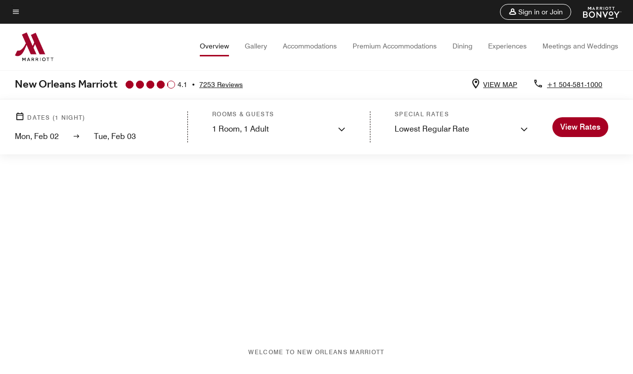

--- FILE ---
content_type: text/html; charset=utf-8
request_url: https://www.marriott.com/en-us/hotels/msyla-new-orleans-marriott/overview/?scid=bb1a189a-fec3-4d19-a255-54ba596febe2&y_source=1_MjA5Mzk2NS03MTUtbG9jYXRpb24uZ29vZ2xlX3dlYnNpdGVfb3ZlcnJpZGU%3D
body_size: 73519
content:
<!DOCTYPE html><html lang="en-US"><head><script type="text/javascript" src="https://www.marriott.com/resources/93aaba0d07406f938b23f5e9f0ee55b0f0aafa2feb045" async ></script><script>var Pipe=(function(n,e){function t(){for(var n,e=c.length-1;e>=0;e--)if((n=c[e]).hasAttribute("data-pipe"))return n.removeAttribute("data-pipe"),n}function o(){0!==l.length||!n.readyState||"complete"!==n.readyState&&"interactive"!==n.readyState||v.onDone()}function r(n){return null!=n&&"object"==typeof n&&"function"==typeof n.then}function i(n,e,t,i){v.onBeforeInit(t,i);var a=n(e),f=function(){l.pop(),v.onAfterInit(t,i),o(t)};r(a)?a.then(f).catch(f):f()}function a(n,t){!1 in e||p.push({name:n,duration:Number(t),entryType:"tailor",startTime:e.now()||Date.now()-e.timing.navigationStart})}function f(n){return function(e){v[n]=e}}var u={},d={},c=n.getElementsByTagName("script"),l=[],p=[],s=function(){},v={onStart:s,onBeforeInit:s,onAfterInit:s,onDone:s},z=[];return{placeholder:function(n){u[n]=t()},start:function(n,e,o){d[n]=t(),e&&(l.push(n),v.onStart(o,n),!function(n,t,c){if(z.indexOf(e)!==-1)return !1;z.push(e);window.addEventListener("DOMContentLoaded",function(){if(n.getElementById(c))return !1;var r=n.createElement(t);(r.id=c),(r.defer=!0),(r.src=e),n.body.appendChild(r);})}(document,"script","esm-"+n))},end:function(n,e,r){var a,f=u[n],c=d[n],p=t(),s=c;if(f){do{a=s,s=s.nextSibling,f.parentNode.insertBefore(a,f)}while(a!==p);f.parentNode.removeChild(f)}for(a=c.nextSibling;a&&1!==a.nodeType;)a=a.nextSibling;a===p&&(a=void 0),c.parentNode.removeChild(c),p.parentNode.removeChild(p),e&&function(b){b=b&&b.__esModule?b["default"]:b;if("function"!=typeof b)return l.pop(),v.onBeforeInit(r,n),v.onAfterInit(r,n),void o();i(b,a,r,n)}(e);},loadCSS:/* @preserve - loadCSS: load a CSS file asynchronously. [c]2016 @scottjehl, Filament Group, Inc. Licensed MIT */function(e){function t(e){if(n.body)return e();setTimeout(function(){t(e)})}function o(){i.addEventListener&&i.removeEventListener("load",o),i.media="all"}var r,i=n.createElement("link"),a=(n.body||n.getElementsByTagName("head")[0]).childNodes;r=a[a.length-1];var f=n.styleSheets;i.rel="stylesheet",i.href=e,i.media="only x",t(function(){r.parentNode.insertBefore(i,r.nextSibling)});var u=function(n){for(var e=i.href,t=f.length;t--;)if(f[t].href===e)return n();setTimeout(function(){u(n)})};return i.addEventListener&&i.addEventListener("load",o),i.onloadcssdefined=u,u(o),i},onStart:f("onStart"),onBeforeInit:f("onBeforeInit"),onAfterInit:f("onAfterInit"),onDone:function(n){var e=v.onDone;v.onDone=function(){e(),n()}},addPerfEntry:a,addTTFMPEntry:function(n){a("ttfmp",n)},getEntries:function(){return p}}})(window.document,window.performance);</script>
<script src="/hybrid-presentation/api/v1/datalayer?localeKey=en_US"></script>
    

    <meta charset="UTF-8">
    




    
<script defer="defer" type="text/javascript" src="https://rum.hlx.page/.rum/@adobe/helix-rum-js@%5E2/dist/rum-standalone.js" data-routing="env=prod,tier=publish,ams=Marriott Intl. Administrative Services, Inc (Sites)"></script>
<link rel="preload" as="style" href="/etc.clientlibs/mcom-hws/clientlibs/clientlib-base.min.569a20d572bd560535b3c0a54ddfbdfc.css" type="text/css">



    
    
<link rel="preload" as="style" href="/etc.clientlibs/mcom-hws/clientlibs/clientlib-firstpaint.min.31a19919171bb9c7bf886833d239201c.css" type="text/css">




    
<link rel="preload" as="style" href="/etc.clientlibs/mcom-hws/clientlibs/clientlib-sitev2.min.1486b53275f6380ed036a54eba108415.css" type="text/css">



    
        <link rel="preload" as="style" href="/etc.clientlibs/mcom-common/components/content/glide-js/v1/glide-js/clientlibs.e782746bfe9d9371679a65a63424c8d1.css" type="text/css">
    

    

    <link media="(max-width: 564px)" href="https://cache.marriott.com/content/dam/marriott-renditions/MSYLA/msyla-exterior-0174-sq.jpg?output-quality=70&amp;interpolation=progressive-bilinear&amp;downsize=564px:*" rel="preload" as="image">
	<link media="(min-width: 565px) and (max-width: 767px)" href="https://cache.marriott.com/content/dam/marriott-renditions/MSYLA/msyla-exterior-0174-sq.jpg?output-quality=70&amp;interpolation=progressive-bilinear&amp;downsize=800px:*" rel="preload" as="image">
	<link media="(min-width: 768px) and (max-width: 991px)" href="https://cache.marriott.com/content/dam/marriott-renditions/MSYLA/msyla-exterior-0174-hor-wide.jpg?output-quality=70&amp;interpolation=progressive-bilinear&amp;downsize=992px:*" rel="preload" as="image">
	<link media="(min-width: 992px) and (max-width: 1199.99px)" href="https://cache.marriott.com/content/dam/marriott-renditions/MSYLA/msyla-exterior-0174-hor-pano.jpg?output-quality=70&amp;interpolation=progressive-bilinear&amp;downsize=1200px:*" rel="preload" as="image">
	<link media="(min-width: 1200px) and (max-width: 1600px)" href="https://cache.marriott.com/content/dam/marriott-renditions/MSYLA/msyla-exterior-0174-hor-pano.jpg?output-quality=70&amp;interpolation=progressive-bilinear&amp;downsize=1600px:*" rel="preload" as="image">
	<link media="(min-width: 1601px) and (max-width: 1920px)" href="https://cache.marriott.com/content/dam/marriott-renditions/MSYLA/msyla-exterior-0174-hor-pano.jpg?output-quality=70&amp;interpolation=progressive-bilinear&amp;downsize=1920px:*" rel="preload" as="image">
	<link media="(min-width: 1921px)" href="https://cache.marriott.com/content/dam/marriott-renditions/MSYLA/msyla-exterior-0174-hor-feat.jpg?output-quality=70&amp;interpolation=progressive-bilinear&amp;downsize=1920px:*" rel="preload" as="image">
    <title>Hotel in New Orleans | New Orleans Marriott</title>
    <link rel="icon" href="https://cache.marriott.com/Images/Mobile/MC_Logos/MarriottApple57x57.png" type="image/x-icon">
    
    	<link rel="alternate" hreflang="x-default" href="https://www.marriott.com/en-us/hotels/msyla-new-orleans-marriott/overview/">
    	<link rel="alternate" href="https://www.marriott.com/en-us/hotels/msyla-new-orleans-marriott/overview/" hreflang="en-us">
    
    
    
    <meta name="description" content="Reserve a room at New Orleans Marriott, a 4-star hotel in New Orleans' French Quarter with thoughtful amenities overlooking the Mississippi River.">
    
    <meta http-equiv="X-UA-Compatible" content="IE=edge">
    <meta name="apple-mobile-web-app-capable" content="yes">
    <meta name="mobile-web-app-capable" content="yes">
    <meta name="apple-mobile-web-app-status-bar-style" content="black">
    <meta name="template" content="marriott-hws-content-page">
    <meta name="viewport" content="width=device-width, initial-scale=1">
    <meta http-equiv="Content-Security-Policy" content="upgrade-insecure-requests">
    <link rel="canonical" href="https://www.marriott.com/en-us/hotels/msyla-new-orleans-marriott/overview/">
    

	 
    <meta property="og:image" content="https://cache.marriott.com/content/dam/marriott-renditions/MSYLA/msyla-exterior-0174-hor-wide.jpg?output-quality=70&amp;interpolation=progressive-bilinear&amp;downsize=1336px:*">
    <meta property="og:title" content="Hotel in New Orleans | New Orleans Marriott">
    <meta property="og:description" content="Reserve a room at New Orleans Marriott, a 4-star hotel in New Orleans' French Quarter with thoughtful amenities overlooking the Mississippi River.">
    <meta property="og:url" content="https://www.marriott.com/en-us/hotels/msyla-new-orleans-marriott/overview/">
    <meta property="og:locale" content="en_US">
    <meta property="og:site_name" content="Marriott Bonvoy">
    <meta property="og:latitude" content="29.9524390">
    <meta property="og:longitude" content="-90.0677370">
    <meta property="og:type" content="website">

    <meta name="twitter:card" content="summary_large_image">
    <meta name="twitter:site" content="@MarriottIntl">
    <meta name="twitter:title" content="Hotel in New Orleans | New Orleans Marriott">
    <meta name="twitter:description" content="Reserve a room at New Orleans Marriott, a 4-star hotel in New Orleans' French Quarter with thoughtful amenities overlooking the Mississippi River.">
    <meta name="twitter:image:src" content="https://cache.marriott.com/content/dam/marriott-renditions/MSYLA/msyla-exterior-0174-hor-wide.jpg?output-quality=70&amp;interpolation=progressive-bilinear&amp;downsize=1336px:*">

    
    

    




    
    
        
    
<script type="text/javascript" src="/etc.clientlibs/mcom-hws/clientlibs/clientlib-firstpaint.min.0c74ed8c18eb7ca7f37d87fb796b84b4.js" defer="" fetchpriority="high"></script>


    



    
    
<link rel="stylesheet" href="/etc.clientlibs/mcom-hws/clientlibs/clientlib-bptv2.min.c78b5890f9caf3b0006cb10fa39704e5.css" type="text/css">

























<script>
    window.recentlyViewedProperty = {
        config: {
            maxCachedPropertiesLimit: "10",
            maxCachedPropertiesTab: "2",
            maxCachedPropertiesDesktop: "3",
            maxCachedPropertiesMobile: "2",
            maxCachedDaysLimit: "60"
        },
        recentlyViewedProperties: {
            name: "New Orleans Marriott",
            address: "555 Canal Street, New Orleans, Louisiana, USA, 70130",
            marshaCode: "msyla",
            imageUrl: "https:\/\/cache.marriott.com\/content\/dam\/marriott\u002Drenditions\/MSYLA\/msyla\u002Dexterior\u002D0174\u002Dhor\u002Dfeat.jpg?output\u002Dquality=70\x26interpolation=progressive\u002Dbilinear\x26downsize=100px:*",
            latitude: "29.9524390",
            longitude: "\u002D90.0677370",
            marshaBrandCode: "mc",
            postalAddress: "70130",
            state: "Louisiana",
            country: "USA"
        }
    };
    window.__TRANSLATED__BV_JS__ = {
        reviews: "Reviews",
        showMoreReviewsCTA: "Show More Reviews",
        guestReviewsCTA: "GUEST REVIEWS",
        readWhatGuestsText: "Read what guests had to say on their online satisfaction survey, completed after a confirmed stay",
        ratingsSummaryText: "Ratings Summary",
        wasItHelpfulText: "Was it helpful?",
        ratingSummaryToolTipText: "Ratings are compiled based on customer ratings provided in satisfaction surveys after guests have completed their stay.",
        responseFromText: "Response From Hotel",
        staffText: "Staff"
    };
    window.__HWS_AEM__ = {
        dateFormat: "ddd, MMM DD",
        flexibleDateFormat: "MMMM YYYY",
        localDateFormat: "MM\/DD\/YYYY",
        weekNameFormatForCalendar: "ddd"
    };
</script>
<!-- /*Hybrid JS libraries */-->

    
        
        <script data-pipe>Pipe.start(0)</script><script>window.__INITIAL_STATE__ = {};</script><style data-styled="true" data-styled-version="5.3.11">@font-face{font-family:Swiss-721-Condense;font-style:normal;font-weight:700;font-display:swap;src:url(//cache.marriott.com/aka-fonts/MarriottDigital/swiss/Swiss721BT-BoldCondensed.woff2) format('woff2'),url(//cache.marriott.com/aka-fonts/MarriottDigital/swiss/Swiss721BT-BoldCondensed.woff) format('woff');font-display:fallback;}/*!sc*/
@font-face{font-family:Swiss-721-Condense;font-style:normal;font-weight:900;font-display:swap;src:url(//cache.marriott.com/aka-fonts/MarriottDigital/swiss/Swiss721BT-BlackCondensed.woff2) format('woff2'),url(//cache.marriott.com/aka-fonts/MarriottDigital/swiss/Swiss721BT-BlackCondensed.woff) format('woff');font-display:fallback;}/*!sc*/
@font-face{font-family:Swiss721-BT;font-style:normal;font-weight:500;font-display:swap;src:url(//cache.marriott.com/aka-fonts/MarriottDigital/swiss/Swiss721BT-Medium.woff2) format('woff2'),url(//cache.marriott.com/aka-fonts/MarriottDigital/swiss/Swiss721BT-Medium.woff) format('woff');font-display:fallback;}/*!sc*/
@font-face{font-family:Swiss721-BT;font-style:normal;font-weight:400;font-display:swap;src:url(//cache.marriott.com/aka-fonts/MarriottDigital/swiss/Swiss721BT-Regular.woff2) format('woff2'),url(//cache.marriott.com/aka-fonts/MarriottDigital/swiss/Swiss721BT-Regular.woff) format('woff');font-display:fallback;}/*!sc*/
@font-face{font-family:Swiss721-BT-Medium;font-style:normal;font-weight:500;font-display:swap;src:url(//cache.marriott.com/aka-fonts/MarriottDigital/swiss/Swiss721BT-Medium.woff2) format('woff2'),url(//cache.marriott.com/aka-fonts/MarriottDigital/swiss/Swiss721BT-Medium.woff) format('woff');font-display:fallback;}/*!sc*/
@font-face{font-family:Swiss721-BT-Regular;font-style:normal;font-weight:400;font-display:swap;src:url(//cache.marriott.com/aka-fonts/MarriottDigital/swiss/Swiss721BT-Regular.woff2) format('woff2'),url(//cache.marriott.com/aka-fonts/MarriottDigital/swiss/Swiss721BT-Regular.woff) format('woff');font-display:fallback;}/*!sc*/
@font-face{font-family:MarriottIconsNew;font-style:normal;font-weight:500;font-display:swap;src:url(//cache.marriott.com/aka-fonts/mi-icons/mi-icons.woff2) format('woff2'),url(//cache.marriott.com/aka-fonts/mi-icons/mi-icons.woff) format('woff');font-display:fallback;}/*!sc*/
@font-face{font-family:BrandLogoIcons;font-style:normal;font-weight:500;font-display:swap;src:url(//cache.marriott.com/aka-fonts/mi-brand-logo-icons/mi-brand-logo-icons.woff2) format('woff2'),url(//cache.marriott.com/aka-fonts/mi-brand-logo-icons/mi-brand-logo-icons.woff) format('woff');font-display:fallback;}/*!sc*/
*{box-sizing:border-box;}/*!sc*/
html,body{border:0;font-size:100%;margin:0;padding:0;vertical-align:baseline;-webkit-scroll-behavior:smooth;-moz-scroll-behavior:smooth;-ms-scroll-behavior:smooth;scroll-behavior:smooth;}/*!sc*/
[class*="mi-icon-"]:before{display:inline-block;font-family:MarriottIconsNew;position:relative;-webkit-font-smoothing:antialiased;-moz-osx-font-smoothing:grayscale;}/*!sc*/
.mi-icon-book:before{content:"\e957";}/*!sc*/
.mi-icon-dropdown-down:before{content:"\e932";}/*!sc*/
.mi-icon-dropdown-up:before{content:"\e93a";}/*!sc*/
.mi-icon-plus:before{content:"\e95e";}/*!sc*/
.mi-icon-minus:before{content:"\e951";}/*!sc*/
.mi-icon-check:before{content:"\e92c";}/*!sc*/
.mi-icon-back-arrow-cropped:before{content:"\e929";}/*!sc*/
.mi-icon-right-arrow:before{content:"\e922";}/*!sc*/
.mi-icon-arrow-left:before{content:"\e921";}/*!sc*/
.mi-icon-arrow-right-cropped:before{content:"\e924";}/*!sc*/
.mi-icon-hour-guarantee:before{content:"\e915";}/*!sc*/
.mi-icon-location:before{content:"\e900";}/*!sc*/
.mi-icon-clock:before{content:"\e901";}/*!sc*/
.mi-icon-nearby:before{content:"\e9a5";}/*!sc*/
.mi-icon-cancel:before{content:"\e92b";}/*!sc*/
.mi-icon-search:before{content:"\e961";}/*!sc*/
.mi-icon-close:before{content:"\e92d";}/*!sc*/
.mi-icon-filter:before{content:"\e941";}/*!sc*/
.mi-icon-phone:before{content:"\e95d";}/*!sc*/
.mi-icon-website:before{content:"\e968";}/*!sc*/
.mi-icon-city:before{content:"\e986";}/*!sc*/
.mi-icon-info:before{content:"\e94a";}/*!sc*/
.mi-icon-forward-arrow:before{content:"\e942";}/*!sc*/
.mi-icon-arrow-up:before{content:"\e925";}/*!sc*/
.mi-icon-arrow-down:before{content:"\e932";}/*!sc*/
.h-r-label-form-field{display:block;text-transform:uppercase;font-size:0.75rem;font-weight:500;-webkit-letter-spacing:0;-moz-letter-spacing:0;-ms-letter-spacing:0;letter-spacing:0;line-height:1rem;-webkit-letter-spacing:0.08125rem;-moz-letter-spacing:0.08125rem;-ms-letter-spacing:0.08125rem;letter-spacing:0.08125rem;color:#231c19;font-family:Swiss721-BT-Medium,Helvetica,Arial,sans-serif;}/*!sc*/
@media screen and (min-width:48rem){.h-r-label-form-field{color:#767676;}}/*!sc*/
.h-r-form-field-txt{color:#767676;font-family:Swiss721-BT-Regular,Helvetica,Arial,sans-serif;font-size:1.125rem;-webkit-letter-spacing:0;-moz-letter-spacing:0;-ms-letter-spacing:0;letter-spacing:0;line-height:1.25rem;font-family:Swiss721-BT-Medium,Helvetica,Arial,sans-serif;}/*!sc*/
@media screen and (min-width:48rem){.h-r-form-field-txt{font-family:Swiss721-BT-Regular,Helvetica,Arial,sans-serif;font-size:1.125rem;-webkit-letter-spacing:0;-moz-letter-spacing:0;-ms-letter-spacing:0;letter-spacing:0;line-height:1.5rem;color:#231c19;}}/*!sc*/
@media (min-width:62rem){.h-r-form-field-txt{font-family:Swiss721-BT-Regular,Helvetica,Arial,sans-serif;font-size:1.375rem;-webkit-letter-spacing:0;-moz-letter-spacing:0;-ms-letter-spacing:0;letter-spacing:0;line-height:1.625rem;}}/*!sc*/
.h-r-form-field-txt-small{font-family:Swiss721-BT-Regular,Helvetica,Arial,sans-serif;font-size:0.875rem;-webkit-letter-spacing:0;-moz-letter-spacing:0;-ms-letter-spacing:0;letter-spacing:0;line-height:1.5rem;}/*!sc*/
.h-r-body-txt-medium{font-family:Swiss721-BT-Regular,Helvetica,Arial,sans-serif;font-size:0.875rem;-webkit-letter-spacing:0;-moz-letter-spacing:0;-ms-letter-spacing:0;letter-spacing:0;line-height:1rem;}/*!sc*/
.sr-only{position:absolute;width:0.0625rem;height:0.0625rem;padding:0;margin:-0.0625rem;overflow:hidden;-webkit-clip:rect(0,0,0,0);clip:rect(0,0,0,0);border:0;}/*!sc*/
.h-r-cta-primary-black{font-family:Swiss721-BT,Helvetica,Arial,sans-serif;font-size:1.125rem;font-weight:500;-webkit-letter-spacing:0;-moz-letter-spacing:0;-ms-letter-spacing:0;letter-spacing:0;line-height:1.25rem;text-align:center;border-radius:1.625rem;box-shadow:0 0.25rem 1.25rem 0 rgba(0,0,0,0.07);-webkit-text-decoration:none;text-decoration:none;display:inline-block;box-shadow:none;color:#ffffff;background-color:#231c19;padding:1rem 1.25rem;border:none;}/*!sc*/
@media screen and (min-width:48rem){.h-r-cta-primary-black{font-family:Swiss721-BT-Medium,Helvetica,Arial,sans-serif;}}/*!sc*/
@media (min-width:62rem){.h-r-cta-primary-black{font-size:0.875rem;line-height:1rem;}}/*!sc*/
.h-r-cta-primary-black:hover{-webkit-text-decoration:none;text-decoration:none;}/*!sc*/
@media screen and (min-width:48rem){.h-r-cta-primary-black{border-radius:1.4375rem;}}/*!sc*/
@media screen and (min-width:48rem){.h-r-cta-primary-black{background:#000000;padding:0.875rem 0.75rem;font-size:1.125rem;line-height:1.125rem;}}/*!sc*/
.h-r-cta-primary-white{font-family:Swiss721-BT,Helvetica,Arial,sans-serif;font-size:1.125rem;font-weight:500;-webkit-letter-spacing:0;-moz-letter-spacing:0;-ms-letter-spacing:0;letter-spacing:0;line-height:1.25rem;text-align:center;border-radius:1.625rem;box-shadow:0 0.25rem 1.25rem 0 rgba(0,0,0,0.07);-webkit-text-decoration:none;text-decoration:none;display:inline-block;box-shadow:none;color:#000000;background:#ffffff;width:100%;padding:1rem 0.75rem 1rem;border:none;}/*!sc*/
@media screen and (min-width:48rem){.h-r-cta-primary-white{font-family:Swiss721-BT-Medium,Helvetica,Arial,sans-serif;}}/*!sc*/
@media (min-width:62rem){.h-r-cta-primary-white{font-size:0.875rem;line-height:1rem;}}/*!sc*/
.h-r-cta-primary-white:hover{-webkit-text-decoration:none;text-decoration:none;}/*!sc*/
@media screen and (min-width:48rem){.h-r-cta-primary-white{border-radius:1.4375rem;}}/*!sc*/
.h-r-cta-secondary-white{font-family:Swiss721-BT,Helvetica,Arial,sans-serif;font-size:1.125rem;font-weight:500;-webkit-letter-spacing:0;-moz-letter-spacing:0;-ms-letter-spacing:0;letter-spacing:0;line-height:1.25rem;text-align:center;border-radius:1.625rem;box-shadow:0 0.25rem 1.25rem 0 rgba(0,0,0,0.07);-webkit-text-decoration:none;text-decoration:none;display:inline-block;box-shadow:none;color:#000000;background:#fcfcfc;border:0.09375rem solid #000000;padding:0.6875rem 0.75rem 0.8125rem;width:auto;}/*!sc*/
@media screen and (min-width:48rem){.h-r-cta-secondary-white{font-family:Swiss721-BT-Medium,Helvetica,Arial,sans-serif;}}/*!sc*/
@media (min-width:62rem){.h-r-cta-secondary-white{font-size:0.875rem;line-height:1rem;}}/*!sc*/
.h-r-cta-secondary-white:hover{-webkit-text-decoration:none;text-decoration:none;}/*!sc*/
@media screen and (min-width:48rem){.h-r-cta-secondary-white{border-radius:1.4375rem;}}/*!sc*/
@media screen and (min-width:48rem){.h-r-cta-secondary-white{font-size:0.875rem;line-height:1rem;}}/*!sc*/
.link-white{color:#ffffff;font-size:0.8125rem;line-height:1rem;font-family:Swiss721-BT-Medium,Helvetica,Arial,sans-serif;background:none;border:none;}/*!sc*/
.link-white:hover{cursor:pointer;-webkit-text-decoration:underline;text-decoration:underline;}/*!sc*/
.h-r-center-item{display:-webkit-box;display:-webkit-flex;display:-ms-flexbox;display:flex;-webkit-box-pack:center;-webkit-justify-content:center;-ms-flex-pack:center;justify-content:center;-webkit-align-items:center;-webkit-box-align:center;-ms-flex-align:center;align-items:center;}/*!sc*/
.custom-scrollbar::-webkit-scrollbar{width:0.3125rem;}/*!sc*/
.custom-scrollbar::-webkit-scrollbar-track{background:#ffffff;border-radius:0.125rem;margin:0.75rem 0;}/*!sc*/
.custom-scrollbar::-webkit-scrollbar-thumb{background-color:#c0c0c0;border-radius:0.125rem;}/*!sc*/
.custom-scrollbar::-webkit-scrollbar-thumb:hover{background:#878787;}/*!sc*/
.MuiAutocomplete-clearIndicator{visibility:hidden;}/*!sc*/
.MuiAutocomplete-endAdornment{position:absolute;}/*!sc*/
@media screen and (min-width:48rem){.blue-outline button:focus,.blue-outline input:focus + span{outline:0.125rem solid #065AF6;outline-offset:0.625rem;}}/*!sc*/
data-styled.g1[id="sc-global-hgGgbt1"]{content:"sc-global-hgGgbt1,"}/*!sc*/
</style><script data-pipe>Pipe.end(0)</script>
        <script data-pipe>Pipe.start(1)</script><script data-pipe>Pipe.end(1)</script>
    

    



    
<script type="text/javascript" src="/etc.clientlibs/mcom-hws/clientlibs/clientlib-hws-jquery.min.2f2d95e744ccc86178213cdf8a44f478.js" async=""></script>

     

	<script type="text/javascript">
    if (window.document.documentMode) {
  // Object.assign() - Polyfill For IE 

  if (typeof Object.assign != 'function') {
 
  Object.defineProperty(Object, "assign", {
    value: function assign(target, varArgs) { 
      'use strict';
      if (target == null) { 
        throw new TypeError('Cannot convert undefined or null to object');
      }
      var to = Object(target);
      for (var index = 1; index < arguments.length; index++) {
        var nextSource = arguments[index];
        if (nextSource != null) { 
          for (var nextKey in nextSource) {
            if (Object.prototype.hasOwnProperty.call(nextSource, nextKey)) {
              to[nextKey] = nextSource[nextKey];
            }
          }
        }
      }
      return to;
    },
    writable: true,
    configurable: true
  });
}
}
    	 var dataLayer = Object.assign({}, dataLayer, {
          "env_gdpr": "true",
          "env_ccpa": "true",
          "env_marketing": "true",
          "mrshaCode": "msyla",
          "prop_marsha_code": "MSYLA",
          "site_id": "US",
          "env_site_id": "US",          
          "brwsrLang": "en-us",
          "device_language_preferred": "en-us",
          "brndCode":"MC",
          "hotelLoc":"New Orleans,USA",
          "prop_address_city":"New Orleans",
          "prop_address_state_name":"Louisiana",
          "prop_address_state_abbr":"LA",
          "prop_address_city_state_country":"New Orleans|LA|US",
          "prop_address_country_abbr":"US",
          "prop_address_lat_long":"29.9524390,-90.0677370",
          "prop_brand_code":"MC",
          "prop_brand_name":"Marriott Hotels & Resorts",
          "prop_is_ers":"false",
          "page_data_layer_ready":"true",
          "prop_name":"New Orleans Marriott",
          "env_is_prod":"true",
          "prop_hws_tier":"Narrative",
		  "prop_brand_tier":"Premium",
          "env_date_time":"2026-02-02 00:25",
          "env_site_name": "https://www.marriott.com/",
          "env_platform":"AEM-prod",
          "prop_hws_page":"overview",
          "prop_currency_type":"USD"
        });
    </script>
    
	    <script>
			(function(dataLayer){function getAkamaiBrowserLocation(){var req=new XMLHttpRequest();req.open('GET',document.location,!1),req.send(null);var headers=req.getResponseHeader('browser-akamai-loc-country');;window.__HWS_HEADER__ = {}; window.__HWS_HEADER__["x-request-id"]=req.getResponseHeader("x-request-id");return headers!=null&&headers!==void 0?headers.toUpperCase():void 0;}dataLayer.browser_akamai_loc_country= window.dataLayer.browser_akamai_loc_country?window.dataLayer.browser_akamai_loc_country:(window._satellite && window._satellite.getVar('browser_akamai_loc_country')) ? (window._satellite && window._satellite.getVar('browser_akamai_loc_country')):getAkamaiBrowserLocation();}(window.dataLayer||{}));
	    if(!window.dataLayer.browser_akamai_loc_country && window._satellite && window._satellite.getVar('browser_akamai_loc_country')){window.dataLayer.browser_akamai_loc_country = window._satellite && window._satellite.getVar('browser_akamai_loc_country')}
      </script>
    

		<script>
  			(function(g,b,d,f){(function(a,c,d){if(a){var e=b.createElement("style");e.id=c;e.innerHTML=d;a.appendChild(e)}})(b.getElementsByTagName("head")[0],"at-body-style",d);setTimeout(function(){var a=b.getElementsByTagName("head")[0];if(a){var c=b.getElementById("at-body-style");c&&a.removeChild(c)}},f)})(window,document,".header {opacity: 0 !important}",3E3);
		</script>



    
	    
	    
		
			<script src="//assets.adobedtm.com/launch-EN1ce795381cea451fa40478e502ecce2f.min.js" async=""></script>
	    
	    
    



    <script id="unap-schema-json" class="unap-schema-json" type="application/ld+json">
        {"@context":"https://schema.org","@type":"Hotel","name":"New Orleans Marriott","@id:":"https://www.marriott.com/en-us/hotels/msyla-new-orleans-marriott/overview/","image":"https://cache.marriott.com/content/dam/marriott-digital/mc/us-canada/hws/m/msyla/en_us/photo/unlimited/assets/msyla-exterior-0174.jpg","description":"New Orleans Marriott welcomes you to Louisiana with style, substance, and unparalleled service. Our 4-star hotel on Canal Street in New Orleans is nestled in the French Quarter and near the Warehouse Arts District. We're a short walk from Jackson Square, the Audubon Aquarium of the Americas, and Caesar's Casino. The hotel is also near the cruise port, the Convention Center, and Caesars Superdome. Many of our rooms and suites offer views of the Mississippi River and downtown New Orleans. They all feature spacious work areas, 55-inch flat-screen TVs, and premium bathroom amenities. Enjoy a meal at Canal Street Burger Bar and Canal Street Pantry or a drink and an appetizer at 55 Fahrenheit, a favorite among both residents and guests at our New Orleans hotel. Break a sweat in the gym or take a dip in the heated outdoor rooftop pool. Host an event in our 86,000 sq ft of space, which includes venues on the 41st floor with city and river views. Adventure awaits at New Orleans Marriott.","address":{"@type":"PostalAddress","streetAddress":"555 Canal Street","addressLocality":"New Orleans","addressRegion":"Louisiana","addressCountry":"USA","postalCode":"70130"},"telephone":"+1 504-581-1000 ","checkinTime":"16:00","checkoutTime":"11:00","paymentAccepted":"Credit Cards","priceRange":"$ Rates Vary (Book Directly with Marriott Bonvoy to Get the Best Rates)","url":"https://www.marriott.com/en-us/hotels/msyla-new-orleans-marriott/overview/","hasMap":"https://www.google.com/maps/search/?api=1&query=29.9524390,-90.0677370","parentOrganization":{"@type":"Organization","name":"Marriott International, Inc","url":"https://www.marriott.com/default.mi"}}
    </script>





    <script id="faq-schema-json" type="application/ld+json" data-faq-page="overview">
        {"@context":"https://schema.org","@type":"FAQPage","@id":"https://www.marriott.com/en-us/hotels/msyla-new-orleans-marriott/overview/#FAQ","mainEntity":[{"@type":"Question","name":"What are the check-in and check-out times at New Orleans Marriott?","acceptedAnswer":{"@type":"Answer","text":"The check-in time at New Orleans Marriott is 4:00 pm and the check-out time is 11:00 am."}},{"@type":"Question","name":"Does New Orleans Marriott allow pets?","acceptedAnswer":{"@type":"Answer","text":"The pet policy at New Orleans Marriott is: ; [Pets Not Allowed]"}},{"@type":"Question","name":"What are the parking options at New Orleans Marriott?","acceptedAnswer":{"@type":"Answer","text":"The parking options at New Orleans Marriott are: ; [Valet: Daily: $62.28, Valet only. Regular $55 + tax & Oversized $62 + tax; 1 vehicle/room, Height 5'9\", Parking limited for special events]"}},{"@type":"Question","name":"What property amenities are available at New Orleans Marriott?","acceptedAnswer":{"@type":"Answer","text":"The property amenities at New Orleans Marriott are: ; [Restaurant, Fitness Center, Outdoor Pool, Meeting Space, Complimentary Wi-Fi, Business Center, Convenience Store, Gift Shop, Same Day Dry Cleaning, Room Service, Wake-Up Calls, Daily Housekeeping, Mobile Key, Service Request, Guest Room Entertainment]"}},{"@type":"Question","name":"Does New Orleans Marriott have in-room Wi-Fi?","acceptedAnswer":{"@type":"Answer","text":"Yes, New Orleans Marriott has in-room Wi-Fi available to hotel guests. Marriott Bonvoy members receive complimentary in-room Internet access when they book direct. Sign up for Marriott Bonvoy for free as you complete your New Orleans Marriott booking."}},{"@type":"Question","name":"What is the closest airport near New Orleans Marriott?","acceptedAnswer":{"@type":"Answer","text":"The closest airport near New Orleans Marriott is Louis Armstrong New Orleans International Airport (MSY). MSY is located approximately 15.3 Miles from the hotel."}},{"@type":"Question","name":"Does New Orleans Marriott have electric vehicle charging stations?","acceptedAnswer":{"@type":"Answer","text":"No, New Orleans Marriott does not have electric vehicle charging stations."}},{"@type":"Question","name":"Does New Orleans Marriott have a M Club lounge?","acceptedAnswer":{"@type":"Answer","text":"Yes, New Orleans Marriott has M Club lounge available to qualifying guests during their stay. Upgrade your stay by booking a room with M Club lounge access (subject to availability), which opens the door to exclusive amenities and services. Marriott Bonvoy Platinum, Titanium, and Ambassador Elite members receive complimentary lounge access during their stay."}}]}
    </script>

<!--  Added for showing reviews/ratings on Photos page -->


    
        <script id="breadcrumb-schema-json" type="application/ld+json">
            {"@context":"https://schema.org","@type":"BreadcrumbList","itemListElement":[{"@type":"ListItem","position":1,"name":"Marriott Bonvoy","item":"https://www.marriott.com/default.mi"},{"@type":"ListItem","position":2,"name":"USA","item":"https://www.marriott.com/en-us/destinations/united-states.mi"},{"@type":"ListItem","position":3,"name":"Louisiana","item":"https://www.marriott.com/en-us/destinations/united-states/louisiana.mi"},{"@type":"ListItem","position":4,"name":"New Orleans","item":"https://www.marriott.com/en-us/destinations/united-states/louisiana/new-orleans.mi"},{"@type":"ListItem","position":5,"name":"New Orleans Marriott"}]}
        </script>
    




    
    
    

    

    
    



    
    



    


    

    
<script>const ak_sgnl = '888c5'; console.log(ak_sgnl);</script></head>
    <body data-comp-prefix="app-js__" class=" content-page narrative-page generic-page page basicpage  marriott-aem NarrativeTemplate   show-header-skeleton  brandCode_MC PremiumBrandGlobal  no-badge" id="content-page-78af764adb" style="width: 100%;">
    





    
<link rel="stylesheet" href="/etc.clientlibs/mcom-hws/clientlibs/clientlib-base.min.569a20d572bd560535b3c0a54ddfbdfc.css" type="text/css">




    
    
<link rel="stylesheet" href="/etc.clientlibs/mcom-hws/clientlibs/clientlib-firstpaint.min.31a19919171bb9c7bf886833d239201c.css" type="text/css">





    
<link rel="stylesheet" href="/etc.clientlibs/mcom-hws/clientlibs/clientlib-sitev2.min.1486b53275f6380ed036a54eba108415.css" type="text/css">




    
    
<link rel="stylesheet" href="/etc.clientlibs/mcom-hws/clientlibs/clientlib-sign-in.min.ef47ab20719059819fd46b0afcc6939b.css" type="text/css">





    
        <link rel="stylesheet" href="/etc.clientlibs/mcom-common/components/content/glide-js/v1/glide-js/clientlibs.e782746bfe9d9371679a65a63424c8d1.css">
    

    


<link rel="stylesheet" href="https://www.marriott.com/mi-assets/mi-global/brand-framework/brand-config.MC.css" type="text/css">


    <svg role="img" alt="icon" width="0" class="svg-icon" height="0" style="position:absolute">
        <defs>
            
            
            
                




                



                </defs></svg><div class="page-wrap">
                    



<div class="data-page page basicpage">




    
    
    <div class="global-nav">
<div class="m-header global-nav app-js__global-nav marriott-aem global-nav__background" data-api-endpoint="/hybrid-presentation/api/v1/getUserDetails">
    <div class="global-nav-top">
        <div class="global-nav-top__container">
            <div class="global-nav-color-scheme-container color-scheme2">
                
                <div class="global-nav-top__container__bg  max-width-1920 w-100 m-auto d-flex flex-wrap flex-row justify-content-between align-items-center px-3 px-xl-4 py-2">
                    <div class="custom_click_track global-nav-top-left" data-custom_click_track_value="HWS Global Bonvoy Nav|Hamburger Button|internal">
                        <a href="#main" class="hide-from__screen skipToMain">Skip to
                            main content</a>
                        <button class="global-nav-global-menu-link p-0" aria-expanded="false">
                            <span class="icon-menu"></span>
                            <span class="sr-only">Menu text</span>
                        </button>
                    </div>
                    <div class="global-nav-top-right d-flex justify-content-between align-items-center">
                        
                            
                                <ul class="standard inverse">
                                    <li class="m-header__sign-in t-global-nav-items font-nav-items" data-sign-in-text="Sign In,">
                                        <a href="#" role="button" class="m-button-s m-button-secondary m-header__btn m-header__top-nav-btn m-dialog-btn custom_click_track m-header__top-nav-btn d-flex justify-content-between align-items-center px-3 py-2" aria-label="Sign in or Join" data-dialog-id="m-header-signin-dialog-header" data-overlay-endpoint="/signInOverlay.mi" data-loading-msg="Loading..." data-error-msg="The content could not be loaded" data-location-text="Global Nav" data-click-track-enable="true" data-custom_click_track_value="HWS Global Bonvoy Nav|Sign In|internal" data-sign-in-click-track-enabled="true" data-remembered-user-location="signin_rem_tooltip" data-mytrip-label="My Trips" data-signed-in-user-location="Logged-in User">
                                            <span class="m-header__top-nav-icon icon-round icon-nav---account m-0"></span>
                                            <span class="m-header__top-nav-txt t-font-s d-none d-xl-block ml-1">Sign in or Join</span>
                                        </a>
                                    </li>
                                    <li class="d-none m-header__acnt t-global-nav-items font-nav-items" data-hello-text="Hello,">
                                        <a href="/loyalty/myAccount/default.mi" target="_blank" class="m-header__btn m-header__top-nav-btn custom_click_track m-header__top-nav-btn--account d-flex justify-content-between align-items-center px-3" data-location-text="Logged-in User" data-click-track-enable="true" data-mytrip-label="My Trips" data-custom_click_track_value="Logged-in User|SIGN IN|external">
                                            <span class="m-header__top-nav-icon icon-round icon-nav---account-alt-active icon-inverse m-0"></span>
                                            <span class="d-none d-xl-block t-font-s mx-1">My Account</span>
                                            <span class="icon-external-arrow d-none d-xl-block"></span>
                                        </a>
                                    </li>
                                </ul>
                                <form anonymous-action="/mi/phoenix-account-auth/v1/sessionTimeOut" loggedin-action="/mi/phoenix-account-auth/v1/sessionTimeOut" class="d-none session-timeout">
    <input type="hidden" name="expiredIn" value="1800000">
</form>

                            
                            <a class="p-0 m-0" href="https://www.marriott.com/default.mi" aria-label="Marriott Bonvoy">
                                <div class="t-program-logo-xs icons-fg-color ml-4"></div>
                            </a>
                        
                    </div>
                </div>
            </div>
            

    <div class="global-nav-menu-container color-scheme1">
        <div class="global-nav-main-menu pb-xl-4">
            <div class="global-nav-main-menu__closeSection d-flex justify-content-between align-items-center pl-4 pr-3 pr-xl-4 py-3">
                <span class="icon-clear" tabindex="0" aria-label="menu close button"></span>
                <span class="sr-only">Menu close text</span>
                <a href="https://www.marriott.com/default.mi" class="p-0 m-0 custom_click_track" data-custom_click_track_value="HWS Global Bonvoy Nav | Global Bonvoy Nav - Bonvoy Logo | internal">
                    <div class="t-program-logo-xs" aria-label="Marriott Bonvoy">
                        <span class="sr-only">Marriott Logo</span>
                    </div>
                </a>
            </div>
            <div class="mobileHeaderContent d-xl-none">
                <div class="subNavLinks d-flex d-xl-none px-4 pb-3 pt-3"></div>
            </div>
            <div class="d-flex d-xl-none align-items-center justify-content-center py-4 mb-3">
                <a href="" class="p-0 m-0"><span class="t-program-logo-color-s" aria-label="Marriott Bonvoy"></span>
                    <span class="sr-only">Marriott Logo</span>
                </a>
            </div>
            <div class="global-nav-main-menu__content pl-4 pr-3 pr-xl-4">
                <ul class="pt-4 pb-2">
                    <li class="pb-4">
                        <a href="https://www.marriott.com/search/default.mi" class="global-nav-menu-link d-flex justify-content-between text-left t-subtitle-l">
                            <span>Find &amp; Reserve</span>
                            <span class="icon-arrow-right icon-m d-xl-none"></span>
                        </a>
                    </li>
                
                    <li class="pb-4">
                        <a href="https://www.marriott.com/offers.mi" class="global-nav-menu-link d-flex justify-content-between text-left t-subtitle-l">
                            <span>Special Offers</span>
                            <span class="icon-arrow-right icon-m d-xl-none"></span>
                        </a>
                    </li>
                
                    <li class="pb-4">
                        <a href="https://www.marriott.com/meeting-event-hotels/meeting-planning.mi" class="global-nav-menu-link d-flex justify-content-between text-left t-subtitle-l">
                            <span>Meetings &amp; Events</span>
                            <span class="icon-arrow-right icon-m d-xl-none"></span>
                        </a>
                    </li>
                
                    <li class="pb-4">
                        <a href="https://www.vacationsbymarriott.com/" class="global-nav-menu-link d-flex justify-content-between text-left t-subtitle-l">
                            <span>Vacations</span>
                            <span class="icon-arrow-right icon-m d-xl-none"></span>
                        </a>
                    </li>
                
                    <li class="pb-4">
                        <a href="https://www.marriott.com/brands.mi" class="global-nav-menu-link d-flex justify-content-between text-left t-subtitle-l">
                            <span>Our Brands</span>
                            <span class="icon-arrow-right icon-m d-xl-none"></span>
                        </a>
                    </li>
                
                    <li class="pb-4">
                        <a href="https://www.marriott.com/credit-cards.mi" class="global-nav-menu-link d-flex justify-content-between text-left t-subtitle-l">
                            <span>Our Credit Cards</span>
                            <span class="icon-arrow-right icon-m d-xl-none"></span>
                        </a>
                    </li>
                
                    <li class="pb-4">
                        <a href="https://www.marriott.com/loyalty.mi" class="global-nav-menu-link d-flex justify-content-between text-left t-subtitle-l">
                            <span>About Marriott Bonvoy</span>
                            <span class="icon-arrow-right icon-m d-xl-none"></span>
                        </a>
                    </li>
                
                    <li class="pb-4">
                        <a href="https://careers.marriott.com/" class="global-nav-menu-link d-flex justify-content-between text-left t-subtitle-l">
                            <span>Careers at Marriott</span>
                            <span class="icon-arrow-right icon-m d-xl-none"></span>
                        </a>
                    </li>
                </ul>
                <div class="global-nav-main-menu__content-language-container d-flex flex-row py-4">
                    <button class="languageSelector t-font-s d-flex align-items-center mr-4 mr-xl-3 p-0">
                        <span class="icon-globe mr-2 sr-only"> Language Selector</span>
                        
                            
                            <span class="d-block h-100">English(US)</span>
                        
                    </button>
                    <a class="help t-font-s d-flex align-items-center p-0" href="https://help.marriott.com/s/">
                        <span class="icon-help mr-2"></span>
                        <span class="d-block h-100 help-text">Help</span>
                    </a>
                </div>
            </div>
            <div class="global-nav-main-menu__safetyDetails pl-4 pr-3 pr-xl-4 pt-2 pb-3 pb-xl-0">
                <p class="t-subtitle-m m-0 py-4 global-nav-main-menu__safetyText"></p>
                
            </div>
        </div>
    </div>
    


        </div>
        
        <div class="global-nav-menu-container-placeholder d-xl-none"></div>
    </div>
    
<div class="global-nav__language-container-modal d-none align-items-center w-100">
        <div class="container px-0 px-xl-5">
            <div class="modalContainer d-flex d-xl-block flex-column ">
                <div class="modalContainer__label d-flex justify-content-between w-100 px-3 px-xl-4 py-3">
                    <span class="t-label-s d-flex align-items-center pl-2 pl-xl-0">Select a Language</span>
                    <span class="modalClose icon-clear" aria-label="language modal close button"></span>
                </div>
                <div class="modalContainer__languagesList d-flex flex-column flex-xl-row px-2 pt-xl-4">
                        <div class="flex-fill pl-4 col pr-0 pt-4 pt-xl-0">
                            <p class="t-subtitle-l m-0 pb-3 pb-xl-4"></p>
                            <div class="pl-3">
                                <a href="https://www.marriott.com/en-us/hotels/msyla-new-orleans-marriott/overview/" data-localecode="en_us" class="t-font-s d-block pb-3 active">English(US)</a>
                            </div>
                        </div>
                </div>
                <div class="modalContainer__closeBtn mt-auto mt-xl-0 d-flex justify-content-center justify-content-xl-end px-4 py-3 py-xl-4">
                    <button class="modalClose m-button-m m-button-secondary p-0 px-xl-4">
                        <span class="px-xl-2">Close</span>
                    </button>
                </div>
            </div>
        </div>
    </div>
    
    


</div>
<div class="mdc-dialog " id="m-header-signin-dialog-header">
    <div class="mdc-dialog__container">
        <div class="mdc-dialog__surface" role="dialog" aria-modal="true">
            <button class="m-dialog-close-btn icon-clear">
                <span class="sr-only">Close Dialog</span>
            </button>
            <div id="container-801da3de78" class="cmp-container">
                <div class="aem-Grid aem-Grid--12 aem-Grid--default--12 ">
                    <div class="signin aem-GridColumn aem-GridColumn--default--12">
                        <div class="modal-content mfp-content header-overlay standard standard">
                            <div class="header-overlay__msg"></div>
                        </div>
                    </div>
                </div>
            </div>
        </div>
        <div class="mdc-dialog__scrim"></div>
    </div>
</div>
</div>


</div>




	
		<div class="data-page page basicpage">




    
    
    <div class="header">
    
    
    
    
    
    
    
    <div class="marriott-header non-trc-header app-js__marriott-header w-100 color-scheme1" data-colorscheme="color-scheme1">
        <div class="marriott-header-top d-flex flex-wrap ">
            <div class="marriott-header-menu-container">
                <div class="marriott-header-bottom pt-xl-1 ">
                    <div class="max-width-1920 w-100 m-auto d-flex flex-wrap justify-content-between pt-xl-2 pb-xl-1">
                        <div class="marriott-header-bottom-left d-flex flex-nowrap col-3">
                            <div class="marriott-header-logo">
                                <a href="https://www.marriott.com/en-us/hotels/msyla-new-orleans-marriott/overview/" class="custom_click_track marriott-header-logo-link d-flex align-items-center marriott-header__brand-logo-MC" data-custom_click_track_value="HWS Hotel Navigation | Hotel Navigation - Hotel Logo | internal">
                                    
                                        <img src="https://cache.marriott.com/content/dam/marriott-digital/mc/global-property-shared/en_us/logo/assets/mc_logo_L.png" class="marriott-header-primary-logo" alt="Marriott Hotels and Resorts">
                                    
                                    
                                    
                                </a>
                                <div class="marriott-mobile-rating-summary pt-3"></div>
                            </div>
                            <h2 class="marriott-header-mobile-title t-subtitle-xl">New Orleans Marriott</h2>
                        </div>
                        <div class="hotel-badges-container d-flex d-xl-none w-100 align-items-center justify-content-center py-2 color-scheme1">
                            <div class="hotel-badges app-js__hotel-badges d-block pl-4 mr-5">
                                <div class="hotel-badges__badge t-overline-normal text-uppercase d-none" data-primary-hotel-badge="true" data-primary-label="New Hotel" data-primary-start-date="1972-07-21" data-primary-end-date="1973-01-17"></div>
                            </div>
                        </div>
                        <div class="d-none" data-bv-show="rating_summary" data-bv-product-id="msyla"></div>
                        <div class="d-none" data-bv-show="reviews" data-bv-product-id="msyla"></div>
                        <div class="bazaarvoice app-js__bazaarvoice d-none justify-content-center align-items-center container">
                        </div>
                        <div class="marriott-header-bottom-right flex-wrap col-9 cmp-list">
    <ul class="d-flex" id="navigation-list-5d4c1012e2">
        
        <li>
            <a href="https://www.marriott.com/en-us/hotels/msyla-new-orleans-marriott/overview/" class="t-font-s m-header-primary-link  active custom_click_track" data-custom_click_track_value="HWS Hotel Navigation|Overview|internal">Overview </a>
        </li>
    
        
        <li>
            <a href="https://www.marriott.com/en-us/hotels/msyla-new-orleans-marriott/photos/" class="t-font-s m-header-primary-link   custom_click_track" data-custom_click_track_value="HWS Hotel Navigation|Photos|internal">Gallery </a>
        </li>
    
        
        <li>
            <a href="https://www.marriott.com/en-us/hotels/msyla-new-orleans-marriott/rooms/" class="t-font-s m-header-primary-link   custom_click_track" data-custom_click_track_value="HWS Hotel Navigation|Rooms|internal">Accommodations </a>
        </li>
    
        
        <li>
            <a href="https://www.marriott.com/en-us/hotels/msyla-new-orleans-marriott/rooms/premium-accommodations/" class="t-font-s m-header-primary-link   custom_click_track" data-custom_click_track_value="HWS Hotel Navigation|Premium-accommodations|internal">Premium Accommodations </a>
        </li>
    
        
        <li>
            <a href="https://www.marriott.com/en-us/hotels/msyla-new-orleans-marriott/dining/" class="t-font-s m-header-primary-link   custom_click_track" data-custom_click_track_value="HWS Hotel Navigation|Dining|internal">Dining </a>
        </li>
    
        
        <li>
            <a href="https://www.marriott.com/en-us/hotels/msyla-new-orleans-marriott/experiences/" class="t-font-s m-header-primary-link   custom_click_track" data-custom_click_track_value="HWS Hotel Navigation|Experiences|internal">Experiences </a>
        </li>
    
        
        <li>
            <a href="https://www.marriott.com/en-us/hotels/msyla-new-orleans-marriott/events/" class="t-font-s m-header-primary-link   custom_click_track" data-custom_click_track_value="HWS Hotel Navigation|Events|internal">Meetings and Weddings </a>
        </li>
    </ul>
</div>

    


                    </div>
                </div>
                
                <div class="marriott-header-subnav sticky-nav-header color-scheme1" data-mobile-reserve-bar-color-scheme="color-scheme1" data-desktop-reserve-bar-color-scheme="color-scheme1">
                    <div class="max-width-1920 w-100 m-auto d-xl-flex justify-content-xl-between">
                        <div class="marriott-header-subnav__title d-flex">
                            <h3 class="marriott-header-subnav__title-heading pr-3 my-auto t-subtitle-xl">
                                New Orleans Marriott</h3>
                            <div class="marriott-header-subnav__rating_sumary my-auto">
                            </div>
                            <div class="hotel-badges app-js__hotel-badges d-block pl-4 mr-5">
                                <div class="hotel-badges__badge t-overline-normal text-uppercase d-none" data-primary-hotel-badge="true" data-primary-label="New Hotel" data-primary-start-date="1972-07-21" data-primary-end-date="1973-01-17"></div>
                            </div>
                        </div>
                        <div class="marriott-header-subnav__menu">
                            <div class="marriott-header-subnav__menu__submenu withImage leftSide">
                                <div class="marriott-header-subnav__menu__submenu__icon">
                                    <span class="icon-location icon-m"></span>
                                </div>
                                <a href="https://www.google.com/maps/search/?api=1&amp;query=29.9524390,-90.0677370" class="marriott-header-subnav__menu__submenu__text m-header-secondary-link uppercase custom_click_track nonChineseContent t-font-s pl-2 google-map-link" data-custom_click_track_value="HWS Hotel Sub Header|Hotel Sub Header - View Map |external" tabindex="-1" target="_blank">VIEW MAP</a>
                                <a href="https://map.baidu.com/search/?latlng=29.9524390,-90.0677370" class="marriott-header-subnav__menu__submenu__text m-header-secondary-link uppercase custom_click_track chineseContent loading-map t-font-s pl-2 baidu-map-link" data-custom_click_track_value="HWS Hotel Sub Header|Hotel Sub Header - View Map | external" tabindex="-1" target="_blank">VIEW MAP</a>
                            </div>
                            <div class="marriott-header-subnav__menu__submenu withImage rightSide">
                                <div class="marriott-header-subnav__menu__submenu__icon" aria-hidden="true">
                                    <span class="icon-phone icon-m"></span>
                                </div>
                                <a href="tel:+1%20504-581-1000%20" class="marriott-header-subnav__menu__submenu__text m-header-secondary-link t-font-s custom_click_track pl-2" dir="ltr" data-custom_click_track_value="HWS Hotel Sub Header|Hotel Sub Header - Click to Call |external" tabindex="0" aria-label="Contact us at phone +1 504-581-1000 ">+1 504-581-1000 </a>
                            </div>
                            
                            <div class="marriott-header-subnav__rating_sumary py-3">
                            </div>
                            
                            <div class="marriott-header-subnav__menu__reserve d-xl-none color-scheme1 " data-mobile-color-scheme="color-scheme1">
                                <button class="marriott-header-subnav__menu__reserve__button m-button-m m-button-primary custom_click_track" aria-expanded="false" data-custom_click_track_value="HWS Hotel Sub Header|Hotel Sub Header - Check Availability CTA Drop Down |external">
                                    <span class="marriott-header-subnav__menu__reserve__button-text">Check Availability</span>
                                </button>
                            </div>
                            
                        </div>
                    </div>
                </div>
            </div>
            <!-- Reserve -->
            <div class="marriott-header-subnav-reserve sticky-nav-header justify-content-xl-between flex-column flex-xl-row w-100  color-scheme1 coreReserve d-none d-xl-flex">
                <div class="marriott-header-subnav-reserve__mob__header d-block d-xl-none p-4 my-2">
                    <button class="marriott-header-subnav-reserve__mob__header__close p-0" aria-label="close">
                        <span class="icon-back-arrow"></span>
                    </button>
                </div>
                <a class="marriott-header-subnav-reserve__mob__sub__back roomsNGuestsCancel t-font-xs hide py-4 px-3">Cancel</a>
                <div class="marriott-header-subnav-reserve__sub calendarSection my-xl-4 mb-4 mb-xl-0 pl-4 pl-xl-0 pr-4 pr-xl-0">
                    <div class="mobileFixedSection">
                        <div class="marriott-header-subnav-reserve__sub__label d-flex align-items-center t-overline-normal pb-xl-2 mb-xl-1">
                            <span class="icon-calendar t-font-m icon-m mr-1"></span>
                            <span class="marriott-header-subnav-reserve__sub__label__left mr-1">DATES</span>
                            <span class="marriott-header-subnav-reserve__sub__label__right">
                  (<span class="dateSelectionNumOfNights">1</span>
                  <span class="night"> NIGHT)</span>
                  <span class="nights hide"> NIGHTS)</span>
                  </span>
                        </div>
                        <div id="datesInput" class="marriott-header-subnav-reserve__sub__input swap--xs--t-font-s swap--lg--t-font-m d-xl-block pb-2 pb-xl-0 pt-2 pt-xl-0" tabindex="0">
                  <span class="inputSection w-100 d-xl-block " data-identity="specific">
                  <span class="fromDateSection flex-fill mr-4 mr-xl-0"></span>
                  <span class="icon-forward-arrow px-4 d-none d-xl-inline"></span>
                  <span class="toDateSection flex-fill"></span>
                  </span>
                            <span class="inputSection w-100 hide" data-identity="flexible">
                  Flexible in
                  </span>
                        </div>
                    </div>
                    <div class="marriott-header-subnav-reserve__sub__floatsec d-flex flex-column align-items-center ml-xl-4 dateSelectionSec hide">
                        <button class="marriott-header-subnav-reserve__sub__floatsec__close" data-dismiss="close" aria-label="Close">
                            <span class="icon-clear icons-fg-color" title="Close"></span>
                        </button>
                        <div class="marriott-header-subnav-reserve__sub__floatsec__tab d-flex py-4 py-xl-0">
                            <button class="marriott-header-subnav-reserve__sub__floatsec__tab__btn t-label-s pl-4 pr-3 py-2 active" data-id="specific">Specific Dates
                            </button>
                            <button class="marriott-header-subnav-reserve__sub__floatsec__tab__btn t-label-s pl-3 pr-4 py-2" data-id="flexible">Flexible Dates
                            </button>
                        </div>
                        <div class="weekDays t-font-xs d-flex d-xl-none justify-content-around w-100 px-3 pb-2">
                            <span>S</span>
                            <span>M</span>
                            <span>T</span>
                            <span>W</span>
                            <span>T</span>
                            <span>F</span>
                            <span>S</span>
                        </div>
                        <div id="specific" class="marriott-header-subnav-reserve__sub__floatsec__tab__tabcontent marriott-header-subnav-reserve__sub__floatsec__tab__tabcontent__daterangepicker w-100 px-xl-3" data-specific-nights="1" data-from-date="" data-to-date="" data-done-label="Done" data-viewrates-label="View Rates" data-viewrates-specific-click-track-value="HWS View Rates | Date Picker Specific |internal" data-viewrates-flexible-click-track-value="HWS View Rates | Date Picker Flexible |internal">
                        </div>
                        <div id="flexible" class="marriott-header-subnav-reserve__sub__floatsec__tab__tabcontent marriott-header-subnav-reserve__sub__floatsec__tab__tabcontent__flexiblesection w-100 d-flex flex-column align-items-center hide" data-flexible-nights="1" data-flexible-text="Flexible in">
                            <div class="flexible__text d-inline-flex justify-content-center align-items-center py-4 mb-4 mt-xl-4">
                                <span class="t-subtitle-m pr-5">Number of Nights</span>
                                <div class="flexible__increase-decrease-buttons d-flex justify-content-center align-items-center ml-4">
                                    <button class="decrease-button d-flex align-items-start justify-content-center" data-minallowed="1" aria-label="Decrease number of nights" disabled="">
                                        <span>-</span>
                                    </button>
                                    <div class="t-subtitle-m px-2">
                                        <span class="flexibleNumberOfNightsValue px-3">1</span>
                                        <input type="hidden" value="1" class="flexibleNumberOfNights" aria-hidden="true" hidden="">
                                    </div>
                                    <button class="increase-button d-flex align-items-center justify-content-center px-0 pb-1 pb-xl-0" data-max-allowed="9" aria-label="Increase number of nights"><span>+</span>
                                    </button>
                                </div>
                            </div>
                            <div class="flexible__months d-flex align-items-center justify-content-center flex-wrap pb-xl-4 mt-3 mb-5 mb-xl-2">
                            </div>
                            <div class="flexible__done-button align-self-end pb-xl-4 mb-xl-3 mx-auto color-scheme1">
                                <button class="m-button-secondary flexible__done-real-button" data-dismiss="close">
                                    <span class="d-none d-xl-block px-3 flexible__done-button-done-text">Done</span>
                                    <span class="d-block d-xl-none flexible__done-button-dynamic-text">
                        <span class="flexible__done-button-continue-text" data-continue-text="Continue with " data-view-rates="View Rates" data-view-rates-for="View Rates for" data-done-text="Done">Continue with </span>
                        <span class="noOfNights"></span>
                        <span class="night"> NIGHT</span>
                        <span class="nights hide"> NIGHTS</span>
                     </span>
                                </button>
                            </div>
                        </div>
                    </div>
                </div>
                <div class="seperatorLine d-none d-xl-block my-4"></div>
                <div class="marriott-header-subnav-reserve__sub roomsAndGuestsSection my-xl-4 mb-4 mb-xl-0 pl-4 pl-xl-0 pr-4 pr-xl-0">
                    <div class="marriott-header-subnav-reserve__sub__label t-overline-normal pb-xl-2 mb-xl-1">
                        Rooms &amp; Guests
                    </div>
                    <div class="marriott-header-subnav-reserve__sub__input pb-2 pb-xl-0 pt-2 pt-xl-0 swap--xs--t-font-s swap--lg--t-font-m" aria-label="Select number of guests dropdown" id="guestsValue" role="button" tabindex="0" aria-expanded="false">
               <span class="totalValuePlace">
               <span class="roomsCount">1</span>
               <span class="room">Room, </span>
               <span class="rooms hide">Rooms, </span>
               <span class="adultsCount">1</span>
               <span class="adult ">Adult</span>
               <span class="adults hide">Adults</span>
               <span class="childCount hide">1</span>
               <span class="child hide"> Child</span>
               <span class="children hide"> Children</span>
               </span>
                        <span class="marriott-header-subnav-reserve__sub__input__icon m-icon icon-arrow-right d-xl-none"></span>
                        <span class="marriott-header-subnav-reserve__sub__input__icon m-icon icon-arrow-down d-none d-xl-block"></span>
                    </div>
                    <div class="marriott-header-subnav-reserve__sub__floatsec d-flex flex-column roomsGuestSec pt-4 pt-xl-0 hide">
                        <input type="hidden" value="8" class="maxGuestPerRoom" aria-hidden="true" hidden="">
                        <button class="marriott-header-subnav-reserve__sub__floatsec__close roomsNGuestsClose" data-dismiss="close" aria-label="Close">
                            <span class="icon-clear icons-fg-color" title="Close"></span>
                        </button>
                        <div class="d-flex flex-column flex-xl-row px-3 px-xl-5 mx-0 mx-xl-5 pb-5 pb-xl-0 mb-5 mb-xl-0">
                            <div class="w-100 px-0 px-xl-2">
                                <div class="marriott-header-subnav-reserve__sub__floatsec__title t-overline-normal pb-0 pb-xl-3">
                                    
                                    
                                    
                                        Maximum <span>8</span>
                                        guests per room
                                    
                                </div>
                                <div class="marriott-header-subnav-reserve__sub__floatsec__rgsel d-flex justify-content-between align-items-center py-4">
                                    <div class="marriott-header-subnav-reserve__sub__floatsec__rgsel__text">
                                        <div class="marriott-header-subnav-reserve__sub__floatsec__rgsel__text__val t-subtitle-m">
                                            Rooms
                                        </div>
                                        <div class="marriott-header-subnav-reserve__sub__floatsec__rgsel__text__sub t-font-xs" data-maxguest="true">(Max: 3 Rooms/person)
                                        </div>
                                    </div>
                                    <div class="marriott-header-subnav-reserve__sub__floatsec__rgsel__value d-flex justify-content-between">
                                        <button class="marriott-header-subnav-reserve__sub__floatsec__rgsel__value__btn px-0 d-flex justify-content-center align-items-center decrease" data-minallowed="1" aria-label="Decrease number of rooms" disabled="">
                                            <span>-</span></button>
                                        <div class="marriott-header-subnav-reserve__sub__floatsec__rgsel__value__txt d-flex align-items-center justify-content-center t-subtitle-m">
                                            <span class="px-3">1</span>
                                            <input type="hidden" value="1" class="incDescValToSend reserveRoomVal" aria-hidden="true" hidden="">
                                        </div>
                                        <button class="marriott-header-subnav-reserve__sub__floatsec__rgsel__value__btn px-0 d-flex justify-content-center align-items-center increase" data-maxallowed="3" aria-label="Increase number of rooms"><span>+</span></button>
                                    </div>
                                </div>
                                <div class="marriott-header-subnav-reserve__sub__floatsec__rgsel d-flex justify-content-between align-items-center py-4">
                                    <div class="marriott-header-subnav-reserve__sub__floatsec__rgsel__text">
                                        <div class="marriott-header-subnav-reserve__sub__floatsec__rgsel__text__val t-subtitle-m">
                                            Adults
                                        </div>
                                        <div class="marriott-header-subnav-reserve__sub__floatsec__rgsel__text__sub t-font-xs color-neutral-40" data-maxguest="true">(Max: 8 total guests/room)
                                        </div>
                                    </div>
                                    <div class="marriott-header-subnav-reserve__sub__floatsec__rgsel__value d-flex justify-content-between">
                                        <button class="marriott-header-subnav-reserve__sub__floatsec__rgsel__value__btn px-0 d-flex justify-content-center align-items-center decrease  " data-minallowed="1" aria-label="Decrease number of Adults" disabled=""><span>-</span></button>
                                        <div class="marriott-header-subnav-reserve__sub__floatsec__rgsel__value__txt d-flex align-items-center justify-content-center t-subtitle-m">
                                            <span class="px-3">1</span>
                                            <input type="hidden" value="1" class="incDescValToSend reserveAdultsNumVal" aria-hidden="true" hidden="">
                                        </div>
                                        <button class="marriott-header-subnav-reserve__sub__floatsec__rgsel__value__btn px-0 d-flex justify-content-center align-items-center increase  " data-maxallowed="8" aria-label="Increase number of Adults" data-isincrease="true">
                                            <span>+</span></button>
                                    </div>
                                </div>
                                <div class="marriott-header-subnav-reserve__sub__floatsec__rgsel d-flex justify-content-between align-items-center py-4">
                                    
                                    <div class="marriott-header-subnav-reserve__sub__floatsec__rgsel__text">
                                        <div class="marriott-header-subnav-reserve__sub__floatsec__rgsel__text__val t-subtitle-m">
                                            Children
                                        </div>
                                        <div class="marriott-header-subnav-reserve__sub__floatsec__rgsel__text__sub t-font-xs" data-maxguest="true">(Max: 8 total guests/room)
                                        </div>
                                    </div>
                                    <div class="marriott-header-subnav-reserve__sub__floatsec__rgsel__value d-flex justify-content-between" data-child-translated-text="Child" data-age-translated-text=": Age" data-months-translated-text="Months" data-year-translated-text="Year" data-years-translated-text="Years">
                                        <button class="marriott-header-subnav-reserve__sub__floatsec__rgsel__value__btn px-0 d-flex justify-content-center align-items-center decrease  " data-minallowed="0" aria-label="Decrease number of Children" disabled="">
                                            <span>-</span></button>
                                        <div class="marriott-header-subnav-reserve__sub__floatsec__rgsel__value__txt d-flex align-items-center justify-content-center t-subtitle-m">
                                            <span class="px-3">0</span>
                                            <input type="hidden" value="0" class="incDescValToSend reserveChildNumVal" aria-hidden="true" hidden="">
                                        </div>
                                        <button class="marriott-header-subnav-reserve__sub__floatsec__rgsel__value__btn px-0 d-flex justify-content-center align-items-center increase  " data-maxallowed="7" aria-label="Increase number of Children" data-isincrease="true">
                                            <span>+</span></button>
                                    </div>
                                </div>
                            </div>
                            <div class="roomsGuestSecSeperator mx-0 mx-xl-4 my-xl-4 hide"></div>
                            <div class="marriott-header-subnav-reserve__sub__floatsec__rgsel__child__age w-100 hide">
                                <div class="marriott-header-subnav-reserve__sub__floatsec__rgsel__child__age__title t-overline-normal pb-4 pt-4 pt-xl-0">
                                    AGE OF CHILDREN (REQUIRED)
                                </div>
                                <div class="marriott-header-subnav-reserve__sub__floatsec__rgsel__child__age__children"></div>
                            </div>
                        </div>
                        <div class="marriott-header-subnav-reserve__sub__floatsec__rgsel__btns d-flex justify-content-center pt-3 pt-xl-4 pb-4 my-0 my-xl-3">
                            <button class="marriott-header-subnav-reserve__sub__floatsec__done roomsNGuestsDone m-button-m m-button-secondary m-0" data-section="roomsGuestSec" data-dismiss="close">Done
                            </button>
                        </div>
                    </div>
                </div>
                <div class="seperatorLine d-none d-xl-block my-4"></div>
                <div class="marriott-header-subnav-reserve__sub ratesDropdown my-xl-4 mb-4 mb-xl-0 pl-4 pl-xl-0 pr-4 pr-xl-0">
                    <div class="marriott-header-subnav-reserve__sub__label t-overline-normal pb-xl-2 mb-xl-1">
                        Special Rates
                    </div>
                    <div class="marriott-header-subnav-reserve__sub__input swap--xs--t-font-s swap--lg--t-font-m pb-2 pb-xl-0 pt-2 pt-xl-0" id="specialRates" role="button" tabindex="0" aria-expanded="false">
               <span class="specialRatesShowVal">Lowest Regular Rate</span>
                        <span class="marriott-header-subnav-reserve__sub__input__icon m-icon icon-arrow-right d-xl-none"></span>
                        <span class="marriott-header-subnav-reserve__sub__input__icon m-icon icon-arrow-down d-none d-xl-block"></span>
                    </div>
                    <div class="marriott-header-subnav-reserve__sub__floatsec d-flex flex-column mr-xl-3 specialRatesSec hide pt-4 pt-xl-0" role="none" aria-hidden="true">
                        <button class="marriott-header-subnav-reserve__sub__floatsec__close" data-dismiss="close" aria-label="Close">
                            <span class="icon-clear icons-fg-color" title="Close"></span>
                        </button>
                        <fieldset class="marriott-header-subnav-reserve__sub__floatsec__select d-flex flex-column justify-content-between px-3 px-xl-0">
                            <legend class="t-overline-normal d-none d-xl-block pb-0 pb-xl-4 m-0">
                                Special Rates/points
                            </legend>
                            <legend class="t-overline-normal d-block d-xl-none pb-0 pb-xl-4 m-0">
                                Select a Rate
                            </legend>
                            <div class="form-group px-0 py-4 w-100">
                                <div class="form-element">
                                    <label for="lowestRate" class="marriott-header-subnav-reserve__sub__floatsec__select__label t-subtitle-m d-inline">
                                        Lowest Regular Rate
                                    </label>
                                    <input id="lowestRate" value="none" name="selectRateOption" class="marriott-header-subnav-reserve__sub__floatsec__select__radio" type="radio" checked="" autocomplete="off">
                                </div>
                            </div>
                            <div class="form-group px-0 py-4 w-100">
                                <div class="form-element">
                                    <label for="promoCode" class="marriott-header-subnav-reserve__sub__floatsec__select__label t-subtitle-m d-inline">
                                        Corp/Promo Code
                                    </label>
                                    <input id="promoCode" data-coupon="coupon" value="corp" name="selectRateOption" class="marriott-header-subnav-reserve__sub__floatsec__select__radio" autocomplete="off" type="radio">
                                </div>
                                <div class="form-input-element hide">
                                    <input data-couponinput="true" data-label="promoCode" autocomplete="off" placeholder="Enter Code" id="promoCodeInput" name="selectRateOption" class="marriott-header-subnav-reserve__sub__floatsec__select__input t-subtitle-l mt-3 w-100" type="text" aria-label="Promo Code Input Box"><span class="clearCross">×</span>
                                </div>
                            </div>
                            <div class="form-group px-0 py-4 w-100">
                                <div class="form-element">
                                    <label for="seniorDiscount" class="marriott-header-subnav-reserve__sub__floatsec__select__label t-subtitle-m d-inline">
                                        Senior Discount
                                    </label>
                                    <input id="seniorDiscount" value="S9R" name="selectRateOption" class="marriott-header-subnav-reserve__sub__floatsec__select__radio" type="radio" autocomplete="off">
                                </div>
                            </div>
                            <div class="form-group px-0 py-4 w-100">
                                <div class="form-element">
                                    <label for="aaa-caa" class="marriott-header-subnav-reserve__sub__floatsec__select__label t-subtitle-m d-inline">
                                        AAA/CAA
                                    </label>
                                    <input id="aaa-caa" value="aaa" name="selectRateOption" class="marriott-header-subnav-reserve__sub__floatsec__select__radio" type="radio" autocomplete="off">
                                </div>
                            </div>
                            <div class="form-group px-0 py-4 w-100">
                                <div class="form-element">
                                    <label for="govMil" class="marriott-header-subnav-reserve__sub__floatsec__select__label t-subtitle-m d-inline">
                                        Government &amp; Military
                                    </label>
                                    <input id="govMil" value="gov" name="selectRateOption" class="marriott-header-subnav-reserve__sub__floatsec__select__radio" type="radio" autocomplete="off">
                                </div>
                            </div>
                            <div class="form-group px-0 py-4 w-100">
                                <div class="form-element">
                                    <label for="groupCode" class="marriott-header-subnav-reserve__sub__floatsec__select__label t-subtitle-m d-inline">
                                        Group Code
                                    </label>
                                    <input id="groupCode" data-coupon="coupon" value="group" name="selectRateOption" class="marriott-header-subnav-reserve__sub__floatsec__select__radio" autocomplete="off" type="radio">
                                </div>
                                <div class="form-input-element hide">
                                    <input data-couponinput="true" data-label="groupCode" autocomplete="off" placeholder="Enter Code" id="groupCodeInput" name="selectRateOption" class="marriott-header-subnav-reserve__sub__floatsec__select__input t-subtitle-l py-4 w-100" type="text" aria-label="Group Code Input Box"><span class="clearCross">×</span>
                                </div>
                            </div>
                            <div class="form-group px-0 py-4 w-100">
                                <div class="form-element">
                                    <label for="marriottbonvoypoints" class="marriott-header-subnav-reserve__sub__floatsec__select__label t-subtitle-m d-inline">
                                        Marriott Bonvoy Points
                                    </label>
                                    <input id="marriottbonvoypoints" value="none" name="selectRateOption" class="marriott-header-subnav-reserve__sub__floatsec__select__radio" autocomplete="off" type="radio">
                                </div>
                            </div>
                        </fieldset>
                        <div class="marriott-header-subnav-reserve__sub__floatsec__promo hide" role="none" aria-hidden="true">
                            <label for="enterPromoCode" class="marriott-header-subnav-reserve__sub__floatsec__promo__label">ADD CORP/PROMO CODE</label>
                            <input class="marriott-header-subnav-reserve__sub__floatsec__promo__input textColor" type="text" id="enterPromoCode" placeholder="Enter a valid code">
                        </div>
                        <div class="marriott-header-subnav-reserve__sub__floatsec_btn_container d-flex justify-content-center pt-3 pt-xl-4 pb-4 my-0 my-xl-3">
                            <button class="marriott-header-subnav-reserve__sub__floatsec__done m-button-m m-button-secondary m-button-secondary m-0" data-section="specialRatesSec" data-dismiss="close">Done
                            </button>
                        </div>
                    </div>
                </div>
                <div class="marriott-header-subnav-reserve__subsec py-xl-4 pb-4 pb-xl-0 pl-4 pl-xl-0 pr-4 pr-xl-0 mt-auto my-xl-auto">
                    <button class="marriott-header-subnav-reserve__subsec__button m-button-m m-button-primary w-100">
                      <span class="d-none d-xl-block custom_click_track" data-custom_click_track_value="HWS Hotel Sub Header|Reserve CTA Drop Down - Reserve CTA |internal">View Rates</span>
                        <span class="d-block d-xl-none custom_click_track" data-custom_click_track_value="HWS Hotel Sub Header|Reserve CTA Drop Down - Find a Room CTA |internal">Find a Room</span>
                    </button>
                </div>
            </div>
            
            <form id="reservationForm" name="reservationForm" aria-hidden="true" role="none" action="https://www.marriott.com/reservation/availabilitySearch.mi" method="GET" hidden="" target="_blank">
                <input type="hidden" name="destinationAddress.country" value="" hidden="">
                <input type="hidden" class="lengthOfStay" name="lengthOfStay" value="" hidden="">
                <input type="hidden" class="fromDate" name="fromDate" value="" hidden="">
                <input type="hidden" class="toDate" name="toDate" value="" hidden="">
                <input type="hidden" class="roomCount" name="numberOfRooms" value="" hidden="">
                <input type="hidden" class="numAdultsPerRoom" name="numberOfAdults" value="" hidden="">
                <input type="hidden" class="guestCountBox" name="guestCountBox" value="" hidden="">
                <input type="hidden" class="childrenCountBox" name="childrenCountBox" value="" hidden="">
                <input type="hidden" class="roomCountBox" name="roomCountBox" value="" hidden="">
                <input type="hidden" class="childrenCount" name="childrenCount" value="" hidden="">
                <input type="hidden" class="childrenAges" name="childrenAges" value="" hidden="">
                <input type="hidden" class="clusterCode" name="clusterCode" value="" hidden="">
                <input type="hidden" class="corporateCode" name="corporateCode" value="" hidden="">
                <input type="hidden" class="groupCode" name="groupCode" value="" hidden="">
                <input type="hidden" class="isHwsGroupSearch" name="isHwsGroupSearch" value="true" hidden="">
                <input type="hidden" class="propertyCode" name="propertyCode" value="MSYLA" hidden="">
                <input type="hidden" class="useRewardsPoints" name="useRewardsPoints" value="false" hidden="">
                <input type="hidden" class="flexibleDateSearch" name="flexibleDateSearch" value="" hidden="">
                <input type="hidden" class="t-start" name="t-start" value="" hidden="">
                <input type="hidden" class="t-end" name="t-end" value="" hidden="">
                <input type="hidden" class="fromDateDefaultFormat" name="fromDateDefaultFormat" value="" hidden="">
                <input type="hidden" class="toDateDefaultFormat" name="toDateDefaultFormat" value="" hidden="">
                <input type="hidden" class="fromToDate_submit" name="fromToDate_submit" value="" hidden="">
                <input type="hidden" name="fromToDate" value="" hidden="">
            </form>
        </div>
    </div>
    

<div class="bazaarvoice__modal d-none" tabindex="-1" role="dialog">
    <div class="bazaarvoice__modal-dialog mx-xl-auto my-xl-5 color-scheme1">
        <div class="bazaarvoice__modal-content">
            <div class="bazaarvoice__modal-header px-4 py-3">
                <div class="bazaarvoice__modal-title d-inline-flex t-font-s">Ratings &amp; Reviews</div>
                <span role="button" class="icon-clear bazaarvoice__modal-header-close  px-2 py-1" data-dismiss="modal" aria-hidden="true" tabindex="0"></span>
            </div>
            <div class="bazaarvoice__modal-body">
                <div class="bazaarvoice__modal-rating-summary d-flex t-font-m pt-4 align-items-center">
                </div>
                <div class="bazaarvoice__modal-body-content px-4 py-2">
                </div>
            </div>
            <div class="bazaarvoice__modal-footer d-flex justify-content-end">
                <a class="bazaarvoice__modal-footer-btn my-3 mx-4 justify-content-center m-button-s m-button-secondary text-center custom_click_track" data-custom_click_track_value="HWS Hotel Sub Header|Reviews CTA|internal" href="https://www.marriott.com/en-us/hotels/msyla-new-orleans-marriott/reviews/">
                    <span class="sr-only">Bazaar Voice</span>
                </a>
            </div>
        </div>
    </div>
</div>




</div>


</div>

    


    


<main role="main" id="main" tabindex="-1" class="main-content">
    <div class="hero-banner-page-cover">
        <script>
            !function(){var e,o;window.sessionStorage.getItem("hws.".concat(null!==(o=null===(e=window.dataLayer)||void 0===e?void 0:e.prop_marsha_code)&&void 0!==o?o:"testmarsha",".pageLoadAnimation"))&&(document.querySelector(".hero-banner-page-cover").remove(),document.querySelector("body").classList.remove("show-header-skeleton"))}();
        </script>
    </div>
    
    <div class="root responsivegrid">


<div class="aem-Grid aem-Grid--12 aem-Grid--default--12 ">
    
    <div class="responsivegrid aem-GridColumn aem-GridColumn--default--12">


<div class="aem-Grid aem-Grid--12 aem-Grid--default--12 ">
    
    <div class="responsivegrid aem-GridColumn aem-GridColumn--default--12">


<div class="aem-Grid aem-Grid--12 aem-Grid--default--12 ">
    
    <div class="hero-banner-carousel carousel panelcontainer aem-GridColumn aem-GridColumn--default--12">



    



 
    <div class="no-background-color max-width-1920 w-100 m-auto color-scheme2">
        <div id="hero-banner-carousel-c3bcd64e83" class=" app-js__marriott-home-banner marriott-home-banner use-clip-path" style="opacity: 0;">
            
            
            
            <div class=" marriott-home-banner__container-glide glide">
                <div class="zoomOutToNormal">
                    <section class="marriott-home-banner__container-slider  glide__track" data-glide-el="track">
                        <ul class=" glide__slides">
                            <li class=" cmp-carousel__item--active marriott-home-banner__first-slide marriott-home-banner__hero-curtain glide__slide marriott-home-banner__container-slide" aria-roledescription="slide" aria-label="Slide 1 of 4" data-cmp-hook-carousel="item"><div class="hero-banner-brightcove-video">
    
        <div class="marriott-home-banner__hero-curtain-transition  d-flex justify-content-center align-items-center">
            <div class="hero-curtain-logo ">
                <span class="icon-l brand-logo-MC"></span>
            </div>
        </div>
        
            <div class="marriott-home-banner__video-banner hero-curtain-asset app-js__video-component video-component  video-component ">
                
                <picture class="marriott-home-banner__container-slide-video-placeholder-picture ">
                    <source media="(max-width: 564px)" srcset="[data-uri]">
                    <source media="(min-width: 565px) and (max-width: 767px)" srcset="[data-uri]">
                    <source media="(min-width: 768px) and (max-width: 991px)" srcset="[data-uri]">
                    <source media="(min-width: 992px) and (max-width: 1199.99px)" srcset="[data-uri]">
                    <source media="(min-width: 1200px) and (max-width: 1600px)" srcset="[data-uri]">
                    <source media="(min-width: 1601px) and (max-width: 1920px)" srcset="[data-uri]">
                    <img class="marriott-home-banner__container-slide-video-placeholder-img" alt="" role="presentation">
                </picture>
                <button class="marriott-home-banner__video-banner-play-btn custom_click_track" aria-label="Play" data-custom_click_track_value="HWS Hero Video|Video Interaction|internal">
                    <svg alt="Play" fill="none" height="90" viewBox="0 0 90 90" width="90" xmlns="http://www.w3.org/2000/svg">
                        <circle cx="45" cy="45" fill="#1C1C1C" fill-opacity="0.62" r="45"></circle>
                        <path d="M63 45.5L36.75 60.6554L36.75 30.3446L63 45.5Z" fill="#EEEEEE"></path>
                    </svg>
                </button>
                <dialog class="marriott-home-banner__video-wrapper standard">
                    <button type="button" class="marriott-home-banner__video-wrapper-close-btn m-icon-button-primary" autofocus="" aria-label="Close">
                        <span class="icon-clear">
                    </span></button>
                    
                        <div>
                            
    <div class="video-component__desktop">
        
            <video id="6352911159112" data-video-src="https://players.brightcove.net" data-account="6051814380001" data-player="R4dMsAWPiS" data-embed="default" data-video-id="6352911159112" class="video-js" controls="" muted="">
            </video>
        
        
    </div>

                        </div>
                    
                    
                    
                    
                        <div>
                            
    <div class="video-component__mobile">
        
            <video id="6352911159112" data-video-src="https://players.brightcove.net" data-account="6051814380001" data-player="R4dMsAWPiS" data-embed="default" data-video-id="6352911159112" class="video-js" controls="" muted="">
            </video>
        
        
    </div>

                        </div>
                    
                    
                    
                </dialog>
                <div class="video-component__mobile">
                    <div class="container-sm center">
                        <div class="row">
                            <div class="video-component__content col-12 col-sm-6 col-md-5 col-lg-6">
                                <p class="t-overline-inverse-normal"></p>
                                <h2 class="t-title-inverse-m"></h2>
                            </div>
                        </div>
                    </div>
                </div>
            </div>
        
        
    
    


    

</div>
</li>
<li class="  glide__slide marriott-home-banner__container-slide" aria-roledescription="slide" aria-label="Slide 2 of 4" data-cmp-hook-carousel="item"><div class="carousel-image">

    
        <picture data-imagelockposition="center">
            <source srcset="[data-uri]" media="(max-width: 564px)" data-banner-srcset="https://cache.marriott.com/content/dam/marriott-renditions/MSYLA/msyla-exterior-0174-sq.jpg?output-quality=70&amp;interpolation=progressive-bilinear&amp;downsize=564px:*">
            <source srcset="[data-uri]" media="(min-width: 565px) and (max-width: 767px)" data-banner-srcset="https://cache.marriott.com/content/dam/marriott-renditions/MSYLA/msyla-exterior-0174-sq.jpg?output-quality=70&amp;interpolation=progressive-bilinear&amp;downsize=800px:*">
            <source srcset="[data-uri]" media="(min-width: 768px) and (max-width: 991px)" data-banner-srcset="https://cache.marriott.com/content/dam/marriott-renditions/MSYLA/msyla-exterior-0174-hor-wide.jpg?output-quality=70&amp;interpolation=progressive-bilinear&amp;downsize=992px:*">
            <source srcset="[data-uri]" media="(min-width: 992px) and (max-width: 1199.99px)" data-banner-srcset="https://cache.marriott.com/content/dam/marriott-renditions/MSYLA/msyla-exterior-0174-hor-pano.jpg?output-quality=70&amp;interpolation=progressive-bilinear&amp;downsize=1200px:*">
            <source srcset="[data-uri]" media="(min-width: 1200px) and (max-width: 1600px)" data-banner-srcset="https://cache.marriott.com/content/dam/marriott-renditions/MSYLA/msyla-exterior-0174-hor-pano.jpg?output-quality=70&amp;interpolation=progressive-bilinear&amp;downsize=1600px:*">
            <source srcset="[data-uri]" media="(min-width: 1601px) and (max-width: 1920px)" data-banner-srcset="https://cache.marriott.com/content/dam/marriott-renditions/MSYLA/msyla-exterior-0174-hor-pano.jpg?output-quality=70&amp;interpolation=progressive-bilinear&amp;downsize=1920px:*">
            <img src="[data-uri]" class="home-banner-image" data-src="https://cache.marriott.com/content/dam/marriott-renditions/MSYLA/msyla-exterior-0174-hor-feat.jpg?output-quality=70&amp;interpolation=progressive-bilinear&amp;downsize=1920px:*" alt="Exterior New Orleans hotel French Quarter" data-banner-loading="lazy">
        </picture>
    
    



    

</div>
</li>
<li class="  glide__slide marriott-home-banner__container-slide" aria-roledescription="slide" aria-label="Slide 3 of 4" data-cmp-hook-carousel="item"><div class="carousel-image">

    
        <picture data-imagelockposition="bottom">
            <source srcset="[data-uri]" media="(max-width: 564px)" data-banner-srcset="https://cache.marriott.com/is/image/marriotts7prod/mc-msyla-rooftop-pool-41882:Square?wid=564&amp;fit=constrain">
            <source srcset="[data-uri]" media="(min-width: 565px) and (max-width: 767px)" data-banner-srcset="https://cache.marriott.com/is/image/marriotts7prod/mc-msyla-rooftop-pool-41882:Square?wid=800&amp;fit=constrain">
            <source srcset="[data-uri]" media="(min-width: 768px) and (max-width: 991px)" data-banner-srcset="https://cache.marriott.com/is/image/marriotts7prod/mc-msyla-rooftop-pool-41882:Wide-Hor?wid=992&amp;fit=constrain">
            <source srcset="[data-uri]" media="(min-width: 992px) and (max-width: 1199.99px)" data-banner-srcset="https://cache.marriott.com/is/image/marriotts7prod/mc-msyla-rooftop-pool-41882:Pano-Hor?wid=1200&amp;fit=constrain">
            <source srcset="[data-uri]" media="(min-width: 1200px) and (max-width: 1600px)" data-banner-srcset="https://cache.marriott.com/is/image/marriotts7prod/mc-msyla-rooftop-pool-41882:Pano-Hor?wid=1600&amp;fit=constrain">
            <source srcset="[data-uri]" media="(min-width: 1601px) and (max-width: 1920px)" data-banner-srcset="https://cache.marriott.com/is/image/marriotts7prod/mc-msyla-rooftop-pool-41882:Pano-Hor?wid=1920&amp;fit=constrain">
            <img src="[data-uri]" class="home-banner-image" data-src="https://cache.marriott.com/is/image/marriotts7prod/mc-msyla-rooftop-pool-41882:Feature-Hor?wid=1920&amp;fit=constrain" alt="Hotel in French Quarter, New Orleans" data-banner-loading="lazy">
        </picture>
    
    



    

</div>
</li>
<li class="  glide__slide marriott-home-banner__container-slide" aria-roledescription="slide" aria-label="Slide 4 of 4" data-cmp-hook-carousel="item"><div class="carousel-image">

    
        <picture data-imagelockposition="center">
            <source srcset="[data-uri]" media="(max-width: 564px)" data-banner-srcset="https://cache.marriott.com/content/dam/marriott-renditions/MSYLA/msyla-lobby-6861-sq.jpg?output-quality=70&amp;interpolation=progressive-bilinear&amp;downsize=564px:*">
            <source srcset="[data-uri]" media="(min-width: 565px) and (max-width: 767px)" data-banner-srcset="https://cache.marriott.com/content/dam/marriott-renditions/MSYLA/msyla-lobby-6861-sq.jpg?output-quality=70&amp;interpolation=progressive-bilinear&amp;downsize=800px:*">
            <source srcset="[data-uri]" media="(min-width: 768px) and (max-width: 991px)" data-banner-srcset="https://cache.marriott.com/content/dam/marriott-renditions/MSYLA/msyla-lobby-6861-hor-wide.jpg?output-quality=70&amp;interpolation=progressive-bilinear&amp;downsize=992px:*">
            <source srcset="[data-uri]" media="(min-width: 992px) and (max-width: 1199.99px)" data-banner-srcset="https://cache.marriott.com/content/dam/marriott-renditions/MSYLA/msyla-lobby-6861-hor-pano.jpg?output-quality=70&amp;interpolation=progressive-bilinear&amp;downsize=1200px:*">
            <source srcset="[data-uri]" media="(min-width: 1200px) and (max-width: 1600px)" data-banner-srcset="https://cache.marriott.com/content/dam/marriott-renditions/MSYLA/msyla-lobby-6861-hor-pano.jpg?output-quality=70&amp;interpolation=progressive-bilinear&amp;downsize=1600px:*">
            <source srcset="[data-uri]" media="(min-width: 1601px) and (max-width: 1920px)" data-banner-srcset="https://cache.marriott.com/content/dam/marriott-renditions/MSYLA/msyla-lobby-6861-hor-pano.jpg?output-quality=70&amp;interpolation=progressive-bilinear&amp;downsize=1920px:*">
            <img src="[data-uri]" class="home-banner-image" data-src="https://cache.marriott.com/content/dam/marriott-renditions/MSYLA/msyla-lobby-6861-hor-feat.jpg?output-quality=70&amp;interpolation=progressive-bilinear&amp;downsize=1920px:*" alt="New Orleans Restaurants" data-banner-loading="lazy">
        </picture>
    
    



    

</div>
</li>

                        </ul>
                    </section>
                </div>
                <div class="marriott-home-banner__carousel-controls-wrapper d-none">
                    
                    
                        <div class="carouselControlType3a">
                            <div class="glide__arrows" data-glide-el="controls">
                                <button class="left-arrow glide__arrow--left" data-glide-dir="<">
                                    <span class="icon-arrow-left"></span>
                                    <span class="sr-only">Previous</span>
                                </button>
                            </div>
                            <div data-glide-el="controls[nav]">
                                
                                    <button tabindex="-1" class="glide__bullet 0" data-glide-dir="=0" role="presentation">
                                        <span class="sr-only">0</span>
                                    </button>
                                
                                    <button tabindex="-1" class="glide__bullet 1" data-glide-dir="=1" role="presentation">
                                        <span class="sr-only">1</span>
                                    </button>
                                
                                    <button tabindex="-1" class="glide__bullet 2" data-glide-dir="=2" role="presentation">
                                        <span class="sr-only">2</span>
                                    </button>
                                
                                    <button tabindex="-1" class="glide__bullet 3" data-glide-dir="=3" role="presentation">
                                        <span class="sr-only">3</span>
                                    </button>
                                
                            </div>
                            <div class="glide__arrows" data-glide-el="controls">
                                <button class="right-arrow glide__arrow--right" data-glide-dir=">">
                                    <span class="icon-arrow-right"></span>
                                    <span class="sr-only">Next</span>
                                </button>
                            </div>
                        </div>
                        
                            
                                <a class="gallery-icon" href="https://www.marriott.com/en-us/hotels/msyla-new-orleans-marriott/photos/" data-custom_click_track_value="HWS Hero | Hero Banner Carousel - View Gallery CTA | internal" target="_self">
                                    <span class="icon-photo-gallery"></span>
                                    <span class="galleryText t-font-m pl-2 d-none d-md-inline">Gallery</span>
                                </a>
                            
                            
                        
                    
                </div>
            </div>
        </div>
        
        
    </div>
    
    <script>
        !function(t,e){var r=window.sessionStorage.getItem("hws.".concat(null!==(t=null===(e=window.dataLayer)||void 0===e?void 0:e.prop_marsha_code)&&void 0!==t?t:"testmarsha",".pageLoadAnimation")),a=document.querySelector(".marriott-home-banner");r&&(a.style.opacity=null),setTimeout(function(){document.querySelector(".marriott-home-banner__container-glide").classList.contains("glide")||(a.style.opacity=null)},6e3);var o=a.querySelector(".marriott-home-banner__container-slide picture");o.querySelectorAll("source").forEach(function(t){var e=t.dataset.bannerSrcset;e&&t.getAttribute("srcset")!==e&&t.setAttribute("srcset",e)});var n=o.querySelector("img"),i=n.dataset.bannerSrcset;i&&n.getAttribute("src")!==i&&n.setAttribute("src",i)}();
    </script>



    


    
    

    
    
    <div class="cobrand-escapes-banner d-none app-js__cobrand-escapes-banner color-scheme3" data-position="bottom">
        <div class="cobrand-escapes-banner-container container py-3 px-5 px-md-0 d-flex flex-column flex-md-row align-items-center justify-content-between">
            <div class="image-card-text d-flex flex-column flex-md-row align-items-center justify-content-center">
                <img src="/content/dam/marriott-digital/digital-merchandising/us-canada/en_us/cobrand-cards/assets/pdt-0513-DCA-125892172130576.png" class="credit-card-image" alt="Credit Card">
                <div class="text-content pl-md-3 pr-md-5 mr-md-5 pt-2 pt-md-0">
                    <span class="offer-text t-font-s">Earn 3 Free Nights + 50,000 Bonus Points</span>
                </div>
            </div>
            <div class="button-wrapper pl-md-5 ml-md-5 pt-2 pt-md-0">
                <a href="https://creditcards.chase.com/a1/marriottbonvoyboundless/aep/plus?CELL=65V4&amp;SPID=HXH2" class="apply-now m-link-tertiary-button-external custom_click_track" data-custom_click_track_value="APPLY|CCOFFER-US-CH-hws1-0513-ACQ_FNA_3_PT50k-65V4-HXH2|external|evar48=CCOFFER-US-CH-hws1-0513-ACQ_FNA_3_PT50k-65V4-HXH2,event167,event271" target="_blank" title="Learn More">
                    Learn More
                </a>
            </div>
        </div>
    </div>






</div>

    
</div>
</div>
<div class="responsivegrid aem-GridColumn aem-GridColumn--default--12">


<div class="aem-Grid aem-Grid--12 aem-Grid--default--12 ">
    
    <div class="content-container pb-0 heading-component-bg-color aem-GridColumn aem-GridColumn--default--12">


    
    
    
    
    
    
    
    
    
    
    
    
    
    
    
        
    




    

    

    
    

    

    

    
        <div id="marriott" class="pb-5 color-scheme1">
            <style>
            .heading-component-bg-color {
                background-image: url("");
            }
        </style>
            <div class="heading-component app-js__heading-component d-flex justify-content-center align-items-center container py-xl-4" data-colorscheme="color-scheme1">

                
                    
 
<div class="d-flex flex-column justify-content-center text-center col-12 col-xl-8 py-xl-3">
        <h1 class="heading-component__headline t-overline-normal mb-3 mb-xl-4 mx-2 mx-xl-4 p-0">Welcome to New Orleans Marriott</h1>
         <div class="separator t-accent-color align-self-center horizontal-separator mb-3 mb-xl-4"></div>
    <h2 class="heading-component__title t-title-m p-0 mb-3 mb-xl-4">Embrace the city at our New Orleans hotel on Canal Street </h2>
     <p class="heading-component__description t-font-m p-0 m-0" data-threshold="200" data-ellipsis-type="seemore" data-seemore-text="See More" data-seeless-text="See Less">New Orleans Marriott welcomes you to Louisiana with style, substance, and unparalleled service. Our 4-star hotel on Canal Street in New Orleans is nestled in the French Quarter and near the Warehouse Arts District. We're a short walk from Jackson Square, the Audubon Aquarium of the Americas, and Caesar's Casino. The hotel is also near the cruise port, the Convention Center, and Caesars Superdome. Many of our rooms and suites offer views of the Mississippi River and downtown New Orleans. They all feature spacious work areas, 55-inch flat-screen TVs, and premium bathroom amenities. Enjoy a meal at Canal Street Burger Bar and Canal Street Pantry or a drink and an appetizer at 55 Fahrenheit, a favorite among both residents and guests at our New Orleans hotel. Break a sweat in the gym or take a dip in the heated outdoor rooftop pool. Host an event in our 86,000 sq ft of space, which includes venues on the 41st floor with city and river views. Adventure awaits at New Orleans Marriott.</p>
     </div>

                
            </div>
            <div> 

    
    
    <div class="property-message app-js__property-message marriott-aem container px-3 px-lg-0 d-none justify-content-center py-4">
        <div class="property-message-container col-12 p-3 py-4 d-flex" data-end-date="2026-01-30" data-start-date="2026-01-02">
            <div class="information-icon-container mr-3 ">
                <span class="m-icon icon-alert"></span>
            </div>
            <div class="property-message-content">
                <div class="property-message-title t-subtitle-m">A Spirited Bourbon Escape</div>
                <div class="property-message-description t-font-m mt-xl-2 pt-3 pt-xl-0 mb-3">Elevate your stay with a package built for those who appreciate bold flavor and smooth finishes. Enjoy a guest room stay with daily Club Lounge access, a curated flight of the hotel's four premium barrel-select bourbons and a complimentary Sazerac bottle opener.</div>
                <a href="https://www.marriott.com/offers/a-spirited-bourbon-escape-off-206027/msyla-new-orleans-marriott" class="m-link-tertiary-button-external" target="_blank" rel="noopener noreferrer">Learn More</a>
            </div>
        </div>
    </div>


    
</div>
        </div>
    

    


    

    


    



</div>
<div class="custom-container aem-GridColumn aem-GridColumn--default--12">
    <div class="content-container color-scheme3       ">
        
        
        
    
    
        
        <div class="what-to-expect">
    <div class="app-js__what-to-expect py-5 py-xl-5 color-scheme3">
        <div class="container">
            <div class="col-12 d-xl-flex justify-content-between align-items-center py-2 py-xl-5">
                <div class="col-xl-8">
                    <h2 class="t-overline-normal mb-2">
                        What to Expect
                    </h2>
                    <h3 class="t-title-s mb-4 mb-xl-0">Plan and Prepare for your Stay</h3>
                </div>
                <div>
                    <a class="m-button-m m-button-primary m-button-external custom_click_track" data-custom_click_track_value="What to Expect Component|Learn More|internal" href="https://www.marriott.com/en-us/redirectwte/MSYLA" target="_blank">
                        Learn More
                    </a>
                </div>
            </div>
        </div>
    </div>

</div>

        
    

        
    </div>


    

</div>
<div class="custom-container aem-GridColumn aem-GridColumn--default--12">
    <div class="content-container color-scheme1       ">
        
        
        
    
    
        
        <div class="stacked-images">


    
    
    
    
    
    
        
            <div class="app-js__stacked-image stacked-image d-flex container align-items-start  stacked-image-reverse align-items-start flex-column-reverse flex-xl-row-reverse color-scheme1 stacked-image-rte-enabled">
                <div class="col-12 col-xl-5  stacked-image-left">
                    <div class="content-tile app-js__content-tile container d-flex justify-content-start">
                        <div class="d-flex flex-column justify-content-start text-align-start col-12">
                            
                            <h2 class="t-title-s mb-3">Unlock the Spirit of Mardi Gras</h2>
                            
                            <div class="stacked-image-rte  stacked-image-content-body t-font-m" data-line-limit="11" data-seemore-text="See More" data-seeless-text="See Less" data-ellipsis-type="line-limit">
                                <p>Experience Mardi Gras in the heart of New Orleans this Carnival season and cross it off your bucket list with the ultimate celebration at our hotel. Make your stay unforgettable with our Mardi Gras Magic Package, which includes two festive masks and colorful beads upon check‑in, or elevate the excitement by booking exclusive Parade Viewing Stands on Canal Street for the best, most thrilling views of the parades as they roll by—all just steps from the action.</p>

                            </div>
                            <div class="content-tile-cta-container pt-4">
                                
                                    <a class="m-button-m m-button-external" href="https://www.marriott.com/offers/findOffers.mi?propertycodes=MSYLA" target="_blank" aria-label="Book Today link opens in new tab">
                                        Book Today
                                    </a>
                                
                                
                            </div>
                        </div>
                    </div>
                </div>
                <div class="col-12 col-xl-7 stacked-image-right  stacked-image-single">
                    <div class="stacked-image-right-one mt-0">
                        <picture>
                            <source media="(min-width: 1920px)" data-srcset="https://cache.marriott.com/is/image/marriotts7prod/GettyImages-488652382:Classic-Hor?wid=1300&amp;fit=constrain" class="img brand-border-radius-img">
                            <source media="(min-width: 1200px) and (max-width: 1919px)" data-srcset="https://cache.marriott.com/is/image/marriotts7prod/GettyImages-488652382:Classic-Hor?wid=1300&amp;fit=constrain" class="img brand-border-radius-img">
                            <source media="(min-width: 768px) and (max-width: 1199px)" data-srcset="https://cache.marriott.com/is/image/marriotts7prod/GettyImages-488652382:Classic-Hor?wid=768&amp;fit=constrain" class="img brand-border-radius-img">
                            <source media="(min-width: 320px) and (max-width: 767px)" data-srcset="https://cache.marriott.com/is/image/marriotts7prod/GettyImages-488652382:Classic-Hor?wid=524&amp;fit=constrain" class="img brand-border-radius-img">
                            <img data-src="https://cache.marriott.com/is/image/marriotts7prod/GettyImages-488652382:Classic-Hor?wid=1300&amp;fit=constrain" src="https://cache.marriott.com/is/image/marriotts7prod/GettyImages-488652382:Classic-Hor?wid=1300&amp;fit=constrain" class="img brand-border-radius-img" alt="Parade, City Life, Celebration, Quarter, Multi Colored, Colors, Overweight, Urban Scene, New Orleans, Louisiana, Balcony, Carnival, Mardi Gras, Party - Social Event, Necklace, nola, Tuesday, Bourbon Whisky">
                        </picture>
                    </div>
                    
                </div>
            </div>
        
        
    
    
    <template class="app-js__hws-dialog" data-template-name="stacked-images-8b4b6eaebb">
        <div role="dialog" aria-modal="true" aria-labelledby="stacked-images-8b4b6eaebb_h2" class="hws-dialog p-0 hws-dialog__details-modal stacked-images-8b4b6eaebb" data-modal-name="stacked-images-8b4b6eaebb">
            <div class="hws-dialog__wrapper container p-0 color-scheme1" style="height: max-content">
                <div class="row">
                    <div class="col-12 hws-dialog__content">
                        <header class="hws-dialog__header p-4 px-md-5 mobile-fixed">
                            <h2 id="stacked-images-8b4b6eaebb_h2" class="t-subtitle-l hws-dialog__header-headline m-0 m-ellipsis-2line">Author a room pool
                                for which API response Exists</h2>
                            <button autofocus="" class="m-icon-button-primary hws-dialog__header-closebtn ml-3" data-modal-action-close="stacked-images-8b4b6eaebb">
                                <span class="icon-clear">
                                <span class="sr-only">Close button</span>
                            </span></button>
                        </header>
                    </div>
                </div>
            </div>
        </div>
    </template>

</div>

        
    

        
    </div>


    

</div>
<div class="custom-container aem-GridColumn aem-GridColumn--default--12">
    <div class="content-container color-scheme4       ">
        
        
        
    
    
        
        <div class="carousel-with-static-content carousel-static-content">

	

	<div class="app-js__marriott-static-content-carousel marriott-static-content-carousel d-flex flex-column-reverse flex-xl-row marriott-aem color-scheme4">
		<div class="marriott-static-content-carousel__text col-12 col-xl-4 ml-xl-0 pl-xl-5 pt-xl-5 mt-xl-4 pl-xl-0 mt-5 pt-5">
			<p class="marriott-static-content-carousel__text-label t-overline-normal pb-0">
				
			</p>
			<h3 class="marriott-static-content-carousel__text-title t-title-s pb-3">Shepard Fairey's Tribute to New Orleans</h3>
			<p class="marriott-static-content-carousel__text-description t-font-m pb-xl-4 pb-4 mb-0 mb-xl-3">The New Orleans Marriott proudly unveils "Harmonious Elements," a striking new mural by renowned artist Shepard Fairey. This large-scale artwork celebrates New Orleans’ deep-rooted connection to art and reinforces the hotel's commitment to providing enriching experiences that spotlight the city's dynamic culture. Fairey’s mural incorporates layered imagery, including vinyl records, brass instruments, and a central female figure symbolizing hope and perseverance. The artwork also features local jazz icons depicted as angels, a nod to the musical pioneers who have shaped the city’s  legacy.</p>
			
		</div>
		<div class="marriott-static-content-carousel__container col-12 col-xl-8 pr-0 pl-xl-5 ml-xl-0">
			
			<section class="marriott-static-content-carousel__container-slider slider">
				
				<div>
					<picture>
						<source media="(min-width: 1920px)" data-srcset="https://cache.marriott.com/is/image/marriotts7prod/mc-msyla-mural-2-21478:Classic-Hor?wid=1920&amp;fit=constrain">
						<source media="(min-width: 1200px) and (max-width: 1919px)" data-srcset="https://cache.marriott.com/is/image/marriotts7prod/mc-msyla-mural-2-21478:Classic-Hor?wid=1920&amp;fit=constrain">
						<source media="(min-width: 768px) and (max-width: 1199px)" data-srcset="https://cache.marriott.com/is/image/marriotts7prod/mc-msyla-mural-2-21478:Classic-Hor?wid=1200&amp;fit=constrain">
						<source media="(min-width: 320px) and (max-width: 767px)" data-srcset="https://cache.marriott.com/is/image/marriotts7prod/mc-msyla-mural-2-21478:Classic-Hor?wid=768&amp;fit=constrain">
						<img src="[data-uri]" data-src="https://cache.marriott.com/is/image/marriotts7prod/mc-msyla-mural-2-21478:Classic-Hor?wid=1920&amp;fit=constrain" class="img lazy image" alt="Exterior Mural at New Orleans Marriott">
					</picture>
				</div>
				
			</section>
			
			
		</div>
	</div>


    

</div>

        
    

        
    </div>


    

</div>
<div class="custom-container aem-GridColumn aem-GridColumn--default--12">
    <div class="content-container color-scheme1       " id="accommodations">
        
        
        
    
    
        
        <div class="image-card-dynamic">
    
    
    
    
        
        <div class="content-container color-scheme1">
            <div class="app-js__hws-room-highlights hws-room-highlights container px-xl-0 aos-init aos-animate color-scheme1" data-aos="fade-up" data-aos-duration="1000" data-aos-once="true">
                <div class="hws-room-highlights__text p-0 pl-xl-3 pr-xl-0">
                    
                    <h3 class="hws-room-highlights__text-title t-title-s col-12 col-xl-5 px-0">Rooms &amp; Suites</h3>
                    
                    <p class="hws-room-highlights__text-description t-font-m mb-0 col-12 col-xl-5 px-0">
                        Relax in our spacious guestrooms or upgrade to a suite to elevate your stay in our New Orleans hotel.</p>
                    
                </div>
                <div class="hws-room-highlights-fragment">
                    <script data-pipe>Pipe.start(2, "https://www.marriott.com/hybrid/homepage/dbb7d337ddb4b9b4bb75/hws-room-highlights/bundle.js", {"primary":false,"id":2,"range":[2,2]})</script>
            
            
            
            
            <script>window.__INITIAL_STATE__['HwsRoomHighlights'] = {"data":{"roomCardData":[{"__typename":"PropertyRoomTypeEdge","node":{"__typename":"PropertyRoomType","bedCounts":[],"description":"1 King","details":[{"__typename":"PropertyRoomTypeDescription","availabilityInd":false,"descriptions":["Standard King Guest Room"],"type":{"__typename":"Lookup","code":"1","description":"Room Overview","enumCode":null,"label":null}},{"__typename":"PropertyRoomTypeDescription","availabilityInd":false,"descriptions":["Maximum occupancy: 3","1 King","Rollaway beds permitted: 1 at 25.00 USD per night","Cribs permitted: 1","Duvet"],"type":{"__typename":"Lookup","code":"3","description":"Beds and Bedding","enumCode":null,"label":null}},{"__typename":"PropertyRoomTypeDescription","availabilityInd":false,"descriptions":["260sqft/23sqm-275sqft/25sqm","Air-conditioned","This room is non-smoking","Connecting rooms are available (for some rooms)","USB outlets"],"type":{"__typename":"Lookup","code":"8","description":"Room Features","enumCode":null,"label":null}},{"__typename":"PropertyRoomTypeDescription","availabilityInd":false,"descriptions":["Bathroom amenities (thisworks)","Hair dryer"],"type":{"__typename":"Lookup","code":"4","description":"Bath and Bathroom Features","enumCode":null,"label":null}},{"__typename":"PropertyRoomTypeDescription","availabilityInd":false,"descriptions":["Chair, oversized","Alarm clock","Safe, in room","Desk, writing/work, electrical outlet","Iron and ironing board"],"type":{"__typename":"Lookup","code":"5","description":"Furniture and Furnishings","enumCode":null,"label":null}},{"__typename":"PropertyRoomTypeDescription","availabilityInd":false,"descriptions":["Room service","Coffee/tea maker","Instant hot water"],"type":{"__typename":"Lookup","code":"6","description":"Food & Beverages","enumCode":null,"label":null}},{"__typename":"PropertyRoomTypeDescription","availabilityInd":false,"descriptions":["Mini fridge"],"type":{"__typename":"Lookup","code":"7","description":"Kitchen Features","enumCode":null,"label":null}},{"__typename":"PropertyRoomTypeDescription","availabilityInd":false,"descriptions":["Phones: 1","Wireless internet, for a fee"],"type":{"__typename":"Lookup","code":"9","description":"Internet and Phones","enumCode":null,"label":null}},{"__typename":"PropertyRoomTypeDescription","availabilityInd":false,"descriptions":["Premium movie channels","Cable/satellite","CNN, ESPN, and HBO","Radio","Netflix"],"type":{"__typename":"Lookup","code":"11","description":"Entertainment","enumCode":null,"label":null}},{"__typename":"PropertyRoomTypeDescription","availabilityInd":true,"descriptions":["This room type offers mobility accessible rooms with tubs","This room type offers accessible rooms with roll-in showers","This room type offers hearing accessible rooms with visual alarms and notification devices for door and phone"],"type":{"__typename":"Lookup","code":"12","description":"Accessible Room Features","enumCode":null,"label":null}}],"id":"msyla.genr","longDescription":"Standard King Guest Room, 1 King, Mini fridge, 260sqft/23sqm-275sqft/25sqm, Wireless internet, for a fee, Coffee/tea maker","maxOccupancy":3,"name":"Guest room","roomTypeCode":"genr"}},{"__typename":"PropertyRoomTypeEdge","node":{"__typename":"PropertyRoomType","bedCounts":[],"description":"2 Double","details":[{"__typename":"PropertyRoomTypeDescription","availabilityInd":false,"descriptions":["Standard Double"],"type":{"__typename":"Lookup","code":"1","description":"Room Overview","enumCode":null,"label":null}},{"__typename":"PropertyRoomTypeDescription","availabilityInd":false,"descriptions":["Maximum occupancy: 4","2 Double","Rollaway beds not permitted","Cribs permitted: 1","Maximum cribs/rollaway beds permitted: 1","Duvet"],"type":{"__typename":"Lookup","code":"3","description":"Beds and Bedding","enumCode":null,"label":null}},{"__typename":"PropertyRoomTypeDescription","availabilityInd":false,"descriptions":["260sqft/23sqm-275sqft/25sqm","Air-conditioned","This room is non-smoking","Connecting rooms are available (for some rooms)","USB outlets"],"type":{"__typename":"Lookup","code":"8","description":"Room Features","enumCode":null,"label":null}},{"__typename":"PropertyRoomTypeDescription","availabilityInd":false,"descriptions":["Bathroom amenities (thisworks)","Hair dryer"],"type":{"__typename":"Lookup","code":"4","description":"Bath and Bathroom Features","enumCode":null,"label":null}},{"__typename":"PropertyRoomTypeDescription","availabilityInd":false,"descriptions":["Chair","Alarm clock","Safe, in room","Desk, writing/work, electrical outlet","Iron and ironing board"],"type":{"__typename":"Lookup","code":"5","description":"Furniture and Furnishings","enumCode":null,"label":null}},{"__typename":"PropertyRoomTypeDescription","availabilityInd":false,"descriptions":["Room service","Coffee/tea maker","Instant hot water"],"type":{"__typename":"Lookup","code":"6","description":"Food & Beverages","enumCode":null,"label":null}},{"__typename":"PropertyRoomTypeDescription","availabilityInd":false,"descriptions":["Mini fridge"],"type":{"__typename":"Lookup","code":"7","description":"Kitchen Features","enumCode":null,"label":null}},{"__typename":"PropertyRoomTypeDescription","availabilityInd":false,"descriptions":["Phones: 2","Wireless internet, for a fee"],"type":{"__typename":"Lookup","code":"9","description":"Internet and Phones","enumCode":null,"label":null}},{"__typename":"PropertyRoomTypeDescription","availabilityInd":false,"descriptions":["Premium movie channels","Cable/satellite","CNN, ESPN, and HBO","Radio","Netflix"],"type":{"__typename":"Lookup","code":"11","description":"Entertainment","enumCode":null,"label":null}},{"__typename":"PropertyRoomTypeDescription","availabilityInd":false,"descriptions":["This room type does not offer mobility accessible rooms with tubs","This room type does not offer accessible rooms with roll-in showers","This room type does not offer hearing accessible rooms"],"type":{"__typename":"Lookup","code":"12","description":"Accessible Room Features","enumCode":null,"label":null}}],"id":"msyla.dbdb","longDescription":"Standard Double, 2 Double, Mini fridge, 260sqft/23sqm-275sqft/25sqm, Wireless internet, for a fee, Coffee/tea maker","maxOccupancy":4,"name":"Guest room","roomTypeCode":"dbdb"}},{"__typename":"PropertyRoomTypeEdge","node":{"__typename":"PropertyRoomType","bedCounts":[],"description":"Deluxe Guest room, 1 King","details":[{"__typename":"PropertyRoomTypeDescription","availabilityInd":false,"descriptions":["Deluxe, Larger Guest Room"],"type":{"__typename":"Lookup","code":"1","description":"Room Overview","enumCode":null,"label":null}},{"__typename":"PropertyRoomTypeDescription","availabilityInd":false,"descriptions":["Maximum occupancy: 3","1 King","Rollaway beds permitted: 1 at 25.00 USD per night","Cribs permitted: 1","Maximum cribs/rollaway beds permitted: 1","Duvet"],"type":{"__typename":"Lookup","code":"3","description":"Beds and Bedding","enumCode":null,"label":null}},{"__typename":"PropertyRoomTypeDescription","availabilityInd":false,"descriptions":["323sqft/29sqm","Air-conditioned","This room is non-smoking","Connecting rooms are available (for some rooms)","USB outlets"],"type":{"__typename":"Lookup","code":"8","description":"Room Features","enumCode":null,"label":null}},{"__typename":"PropertyRoomTypeDescription","availabilityInd":false,"descriptions":["Bathroom amenities (thisworks)","Hair dryer","Shampoo, conditioner & body wash"],"type":{"__typename":"Lookup","code":"4","description":"Bath and Bathroom Features","enumCode":null,"label":null}},{"__typename":"PropertyRoomTypeDescription","availabilityInd":false,"descriptions":["Chair, oversized","Alarm clock","Safe, in room","Desk, writing/work, electrical outlet","Iron and ironing board"],"type":{"__typename":"Lookup","code":"5","description":"Furniture and Furnishings","enumCode":null,"label":null}},{"__typename":"PropertyRoomTypeDescription","availabilityInd":false,"descriptions":["Room service","Coffee/tea maker","Instant hot water"],"type":{"__typename":"Lookup","code":"6","description":"Food & Beverages","enumCode":null,"label":null}},{"__typename":"PropertyRoomTypeDescription","availabilityInd":false,"descriptions":["Mini fridge"],"type":{"__typename":"Lookup","code":"7","description":"Kitchen Features","enumCode":null,"label":null}},{"__typename":"PropertyRoomTypeDescription","availabilityInd":false,"descriptions":["Phones: 2","Wireless internet, for a fee"],"type":{"__typename":"Lookup","code":"9","description":"Internet and Phones","enumCode":null,"label":null}},{"__typename":"PropertyRoomTypeDescription","availabilityInd":false,"descriptions":["Premium movie channels","Cable/satellite","CNN, ESPN, and HBO","Radio","Netflix"],"type":{"__typename":"Lookup","code":"11","description":"Entertainment","enumCode":null,"label":null}},{"__typename":"PropertyRoomTypeDescription","availabilityInd":false,"descriptions":["This room type does not offer mobility accessible rooms with tubs","This room type does not offer accessible rooms with roll-in showers","This room type does not offer hearing accessible rooms"],"type":{"__typename":"Lookup","code":"12","description":"Accessible Room Features","enumCode":null,"label":null}}],"id":"msyla.exec","longDescription":"Deluxe, Larger Guest Room, 1 King, Mini fridge, 323sqft/29sqm, Wireless internet, for a fee, Coffee/tea maker","maxOccupancy":3,"name":"Large","roomTypeCode":"exec"}},{"__typename":"PropertyRoomTypeEdge","node":{"__typename":"PropertyRoomType","bedCounts":[],"description":"Guest room, 1 King, City view","details":[{"__typename":"PropertyRoomTypeDescription","availabilityInd":false,"descriptions":["City View King"],"type":{"__typename":"Lookup","code":"1","description":"Room Overview","enumCode":null,"label":null}},{"__typename":"PropertyRoomTypeDescription","availabilityInd":false,"descriptions":["Maximum occupancy: 3","1 King","Rollaway beds permitted: 1 at 25.00 USD per night","Cribs permitted: 1","Maximum cribs/rollaway beds permitted: 1","Duvet"],"type":{"__typename":"Lookup","code":"3","description":"Beds and Bedding","enumCode":null,"label":null}},{"__typename":"PropertyRoomTypeDescription","availabilityInd":false,"descriptions":["260sqft/23sqm-275sqft/25sqm","Air-conditioned","This room is non-smoking","Connecting rooms are available (for some rooms)","USB outlets"],"type":{"__typename":"Lookup","code":"8","description":"Room Features","enumCode":null,"label":null}},{"__typename":"PropertyRoomTypeDescription","availabilityInd":false,"descriptions":["Bathroom amenities (thisworks)","Hair dryer"],"type":{"__typename":"Lookup","code":"4","description":"Bath and Bathroom Features","enumCode":null,"label":null}},{"__typename":"PropertyRoomTypeDescription","availabilityInd":false,"descriptions":["Chair, oversized","Alarm clock","Safe, in room","Desk, writing/work, electrical outlet","Iron and ironing board"],"type":{"__typename":"Lookup","code":"5","description":"Furniture and Furnishings","enumCode":null,"label":null}},{"__typename":"PropertyRoomTypeDescription","availabilityInd":false,"descriptions":["Room service","Coffee/tea maker","Instant hot water"],"type":{"__typename":"Lookup","code":"6","description":"Food & Beverages","enumCode":null,"label":null}},{"__typename":"PropertyRoomTypeDescription","availabilityInd":false,"descriptions":["Mini fridge"],"type":{"__typename":"Lookup","code":"7","description":"Kitchen Features","enumCode":null,"label":null}},{"__typename":"PropertyRoomTypeDescription","availabilityInd":false,"descriptions":["Phones: 2","Wireless internet, for a fee"],"type":{"__typename":"Lookup","code":"9","description":"Internet and Phones","enumCode":null,"label":null}},{"__typename":"PropertyRoomTypeDescription","availabilityInd":false,"descriptions":["Premium movie channels","Cable/satellite","CNN, ESPN, and HBO","Radio","Netflix"],"type":{"__typename":"Lookup","code":"11","description":"Entertainment","enumCode":null,"label":null}},{"__typename":"PropertyRoomTypeDescription","availabilityInd":false,"descriptions":["This room type does not offer mobility accessible rooms with tubs","This room type does not offer accessible rooms with roll-in showers","This room type does not offer hearing accessible rooms"],"type":{"__typename":"Lookup","code":"12","description":"Accessible Room Features","enumCode":null,"label":null}}],"id":"msyla.view","longDescription":"City View King, 1 King, Mini fridge, 260sqft/23sqm-275sqft/25sqm, Wireless internet, for a fee, Coffee/tea maker","maxOccupancy":3,"name":"Superior","roomTypeCode":"view"}},{"__typename":"PropertyRoomTypeEdge","node":{"__typename":"PropertyRoomType","bedCounts":[],"description":"Guest room, 1 King, River view","details":[{"__typename":"PropertyRoomTypeDescription","availabilityInd":false,"descriptions":["River View King"],"type":{"__typename":"Lookup","code":"1","description":"Room Overview","enumCode":null,"label":null}},{"__typename":"PropertyRoomTypeDescription","availabilityInd":false,"descriptions":["Maximum occupancy: 3","1 King","Rollaway beds permitted: 1 at 25.00 USD per night","Cribs permitted: 1","Maximum cribs/rollaway beds permitted: 1","Duvet"],"type":{"__typename":"Lookup","code":"3","description":"Beds and Bedding","enumCode":null,"label":null}},{"__typename":"PropertyRoomTypeDescription","availabilityInd":false,"descriptions":["260sqft/23sqm-275sqft/25sqm","Air-conditioned","This room is non-smoking","Connecting rooms are available (for some rooms)","USB outlets"],"type":{"__typename":"Lookup","code":"8","description":"Room Features","enumCode":null,"label":null}},{"__typename":"PropertyRoomTypeDescription","availabilityInd":false,"descriptions":["Bathroom amenities (thisworks)","Hair dryer"],"type":{"__typename":"Lookup","code":"4","description":"Bath and Bathroom Features","enumCode":null,"label":null}},{"__typename":"PropertyRoomTypeDescription","availabilityInd":false,"descriptions":["Chair, oversized","Alarm clock","Safe, in room","Desk, writing/work, electrical outlet","Iron and ironing board"],"type":{"__typename":"Lookup","code":"5","description":"Furniture and Furnishings","enumCode":null,"label":null}},{"__typename":"PropertyRoomTypeDescription","availabilityInd":false,"descriptions":["Room service","Coffee/tea maker","Instant hot water"],"type":{"__typename":"Lookup","code":"6","description":"Food & Beverages","enumCode":null,"label":null}},{"__typename":"PropertyRoomTypeDescription","availabilityInd":false,"descriptions":["Mini fridge"],"type":{"__typename":"Lookup","code":"7","description":"Kitchen Features","enumCode":null,"label":null}},{"__typename":"PropertyRoomTypeDescription","availabilityInd":false,"descriptions":["Phones: 2","Wireless internet, for a fee"],"type":{"__typename":"Lookup","code":"9","description":"Internet and Phones","enumCode":null,"label":null}},{"__typename":"PropertyRoomTypeDescription","availabilityInd":false,"descriptions":["Premium movie channels","Cable/satellite","CNN, ESPN, and HBO","Radio","Netflix"],"type":{"__typename":"Lookup","code":"11","description":"Entertainment","enumCode":null,"label":null}},{"__typename":"PropertyRoomTypeDescription","availabilityInd":false,"descriptions":["This room type does not offer mobility accessible rooms with tubs","This room type does not offer accessible rooms with roll-in showers","This room type does not offer hearing accessible rooms"],"type":{"__typename":"Lookup","code":"12","description":"Accessible Room Features","enumCode":null,"label":null}}],"id":"msyla.watr","longDescription":"River View King, 1 King, Mini fridge, 260sqft/23sqm-275sqft/25sqm, Wireless internet, for a fee, Coffee/tea maker","maxOccupancy":3,"name":"Superior","roomTypeCode":"watr"}},{"__typename":"PropertyRoomTypeEdge","node":{"__typename":"PropertyRoomType","bedCounts":[],"description":"Guest room, 2 Double, City view","details":[{"__typename":"PropertyRoomTypeDescription","availabilityInd":false,"descriptions":["View Double"],"type":{"__typename":"Lookup","code":"1","description":"Room Overview","enumCode":null,"label":null}},{"__typename":"PropertyRoomTypeDescription","availabilityInd":false,"descriptions":["Maximum occupancy: 4","2 Double","Rollaway beds not permitted","Cribs permitted: 1","Maximum cribs/rollaway beds permitted: 1","Duvet"],"type":{"__typename":"Lookup","code":"3","description":"Beds and Bedding","enumCode":null,"label":null}},{"__typename":"PropertyRoomTypeDescription","availabilityInd":false,"descriptions":["260sqft/23sqm-275sqft/25sqm","Air-conditioned","This room is non-smoking","Connecting rooms are available (for some rooms)","USB outlets"],"type":{"__typename":"Lookup","code":"8","description":"Room Features","enumCode":null,"label":null}},{"__typename":"PropertyRoomTypeDescription","availabilityInd":false,"descriptions":["Bathroom amenities (thisworks)","Hair dryer"],"type":{"__typename":"Lookup","code":"4","description":"Bath and Bathroom Features","enumCode":null,"label":null}},{"__typename":"PropertyRoomTypeDescription","availabilityInd":false,"descriptions":["Chair","Alarm clock","Safe, in room","Desk, writing/work, electrical outlet","Iron and ironing board"],"type":{"__typename":"Lookup","code":"5","description":"Furniture and Furnishings","enumCode":null,"label":null}},{"__typename":"PropertyRoomTypeDescription","availabilityInd":false,"descriptions":["Room service","Coffee/tea maker","Instant hot water"],"type":{"__typename":"Lookup","code":"6","description":"Food & Beverages","enumCode":null,"label":null}},{"__typename":"PropertyRoomTypeDescription","availabilityInd":false,"descriptions":["Mini fridge"],"type":{"__typename":"Lookup","code":"7","description":"Kitchen Features","enumCode":null,"label":null}},{"__typename":"PropertyRoomTypeDescription","availabilityInd":false,"descriptions":["Phones: 2","Wireless internet, for a fee"],"type":{"__typename":"Lookup","code":"9","description":"Internet and Phones","enumCode":null,"label":null}},{"__typename":"PropertyRoomTypeDescription","availabilityInd":false,"descriptions":["Premium movie channels","Cable/satellite","CNN, ESPN, and HBO","Radio","Netflix"],"type":{"__typename":"Lookup","code":"11","description":"Entertainment","enumCode":null,"label":null}},{"__typename":"PropertyRoomTypeDescription","availabilityInd":false,"descriptions":["This room type does not offer mobility accessible rooms with tubs","This room type does not offer accessible rooms with roll-in showers","This room type does not offer hearing accessible rooms"],"type":{"__typename":"Lookup","code":"12","description":"Accessible Room Features","enumCode":null,"label":null}}],"id":"msyla.ddlx","longDescription":"View Double, 2 Double, Mini fridge, 260sqft/23sqm-275sqft/25sqm, Wireless internet, for a fee, Coffee/tea maker","maxOccupancy":4,"name":"Superior","roomTypeCode":"ddlx"}},{"__typename":"PropertyRoomTypeEdge","node":{"__typename":"PropertyRoomType","bedCounts":[],"description":"Guest room, 1 King","details":[{"__typename":"PropertyRoomTypeDescription","availabilityInd":false,"descriptions":["M Club King"],"type":{"__typename":"Lookup","code":"1","description":"Room Overview","enumCode":null,"label":null}},{"__typename":"PropertyRoomTypeDescription","availabilityInd":false,"descriptions":["Open: 24 hours, 7 days a week","Complimentary food:","- Hot buffet Breakfast","- Hors d'oeuvres","- Dessert","- Grab & Go snacks all day","High-speed Wi-Fi","Cocktails, for purchase","Complimentary non-alcoholic beverages","M Club Experience is for 2 people.","Additional $30 per adult & $10 per child will be charged for each additional guest."],"type":{"__typename":"Lookup","code":"2","description":"Special Benefits","enumCode":null,"label":null}},{"__typename":"PropertyRoomTypeDescription","availabilityInd":false,"descriptions":["Maximum occupancy: 3","1 King","Rollaway beds permitted: 1 at 25.00 USD per night","Cribs permitted: 1","Maximum cribs/rollaway beds permitted: 1","Duvet"],"type":{"__typename":"Lookup","code":"3","description":"Beds and Bedding","enumCode":null,"label":null}},{"__typename":"PropertyRoomTypeDescription","availabilityInd":false,"descriptions":["260sqft/23sqm-275sqft/25sqm","Air-conditioned","This room is non-smoking","Connecting rooms are available (for some rooms)","USB outlets"],"type":{"__typename":"Lookup","code":"8","description":"Room Features","enumCode":null,"label":null}},{"__typename":"PropertyRoomTypeDescription","availabilityInd":false,"descriptions":["Bathroom amenities (thisworks)","Hair dryer","Shampoo, conditioner & body wash"],"type":{"__typename":"Lookup","code":"4","description":"Bath and Bathroom Features","enumCode":null,"label":null}},{"__typename":"PropertyRoomTypeDescription","availabilityInd":false,"descriptions":["Chair, oversized","Alarm clock","Safe, in room","Desk, electrical outlet","Iron and ironing board"],"type":{"__typename":"Lookup","code":"5","description":"Furniture and Furnishings","enumCode":null,"label":null}},{"__typename":"PropertyRoomTypeDescription","availabilityInd":false,"descriptions":["Room service","Coffee/tea maker","Instant hot water"],"type":{"__typename":"Lookup","code":"6","description":"Food & Beverages","enumCode":null,"label":null}},{"__typename":"PropertyRoomTypeDescription","availabilityInd":false,"descriptions":["Mini fridge"],"type":{"__typename":"Lookup","code":"7","description":"Kitchen Features","enumCode":null,"label":null}},{"__typename":"PropertyRoomTypeDescription","availabilityInd":false,"descriptions":["Phones: 2","Wireless internet, complimentary"],"type":{"__typename":"Lookup","code":"9","description":"Internet and Phones","enumCode":null,"label":null}},{"__typename":"PropertyRoomTypeDescription","availabilityInd":false,"descriptions":["Premium movie channels","Cable/satellite","CNN, ESPN, and HBO","Radio","Netflix"],"type":{"__typename":"Lookup","code":"11","description":"Entertainment","enumCode":null,"label":null}},{"__typename":"PropertyRoomTypeDescription","availabilityInd":true,"descriptions":["This room type offers mobility accessible rooms with tubs","This room type does not offer accessible rooms with roll-in showers","This room type does not offer hearing accessible rooms"],"type":{"__typename":"Lookup","code":"12","description":"Accessible Room Features","enumCode":null,"label":null}}],"id":"msyla.conc","longDescription":"M Club King, 1 King, Mini fridge, 260sqft/23sqm-275sqft/25sqm, Wireless internet, complimentary, Coffee/tea maker","maxOccupancy":3,"name":"M Club lounge access","roomTypeCode":"conc"}},{"__typename":"PropertyRoomTypeEdge","node":{"__typename":"PropertyRoomType","bedCounts":[],"description":"Guest room, 2 Double","details":[{"__typename":"PropertyRoomTypeDescription","availabilityInd":false,"descriptions":["M Club Experience Double"],"type":{"__typename":"Lookup","code":"1","description":"Room Overview","enumCode":null,"label":null}},{"__typename":"PropertyRoomTypeDescription","availabilityInd":false,"descriptions":["Open: 24 hours, 7 days a week","Complimentary food:","- Hot buffet Breakfast","- Hors d'oeuvres","- Dessert","- Grab & Go snacks all day","High-speed Wi-Fi","Cocktails, for purchase","Complimentary non-alcoholic beverages","M Club Experience is for 2 people.","Additional $30 per adult & $10 per child","will be charged for each additional guest."],"type":{"__typename":"Lookup","code":"2","description":"Special Benefits","enumCode":null,"label":null}},{"__typename":"PropertyRoomTypeDescription","availabilityInd":false,"descriptions":["Maximum occupancy: 4","2 Double","Rollaway beds not permitted","Cribs permitted: 1","Maximum cribs/rollaway beds permitted: 1","Duvet"],"type":{"__typename":"Lookup","code":"3","description":"Beds and Bedding","enumCode":null,"label":null}},{"__typename":"PropertyRoomTypeDescription","availabilityInd":false,"descriptions":["260sqft/23sqm-275sqft/25sqm","Air-conditioned","This room is non-smoking","Connecting rooms are available (for some rooms)","USB outlets"],"type":{"__typename":"Lookup","code":"8","description":"Room Features","enumCode":null,"label":null}},{"__typename":"PropertyRoomTypeDescription","availabilityInd":false,"descriptions":["Bathroom amenities (thisworks)","Hair dryer","Shampoo, conditioner & body wash"],"type":{"__typename":"Lookup","code":"4","description":"Bath and Bathroom Features","enumCode":null,"label":null}},{"__typename":"PropertyRoomTypeDescription","availabilityInd":false,"descriptions":["Chair","Alarm clock","Safe, in room","Desk, electrical outlet","Iron and ironing board"],"type":{"__typename":"Lookup","code":"5","description":"Furniture and Furnishings","enumCode":null,"label":null}},{"__typename":"PropertyRoomTypeDescription","availabilityInd":false,"descriptions":["Room service","Coffee/tea maker","Instant hot water"],"type":{"__typename":"Lookup","code":"6","description":"Food & Beverages","enumCode":null,"label":null}},{"__typename":"PropertyRoomTypeDescription","availabilityInd":false,"descriptions":["Mini fridge"],"type":{"__typename":"Lookup","code":"7","description":"Kitchen Features","enumCode":null,"label":null}},{"__typename":"PropertyRoomTypeDescription","availabilityInd":false,"descriptions":["Phones: 2","Wireless internet, complimentary"],"type":{"__typename":"Lookup","code":"9","description":"Internet and Phones","enumCode":null,"label":null}},{"__typename":"PropertyRoomTypeDescription","availabilityInd":false,"descriptions":["Premium movie channels","Cable/satellite","CNN, ESPN, and HBO","Radio","Netflix"],"type":{"__typename":"Lookup","code":"11","description":"Entertainment","enumCode":null,"label":null}},{"__typename":"PropertyRoomTypeDescription","availabilityInd":false,"descriptions":["This room type does not offer mobility accessible rooms with tubs","This room type does not offer accessible rooms with roll-in showers","This room type does not offer hearing accessible rooms"],"type":{"__typename":"Lookup","code":"12","description":"Accessible Room Features","enumCode":null,"label":null}}],"id":"msyla.cddb","longDescription":"M Club Experience Double, 2 Double, Mini fridge, 260sqft/23sqm-275sqft/25sqm, Wireless internet, complimentary, Coffee/tea maker","maxOccupancy":4,"name":"M Club lounge access","roomTypeCode":"cddb"}},{"__typename":"PropertyRoomTypeEdge","node":{"__typename":"PropertyRoomType","bedCounts":[],"description":"1 Bedroom Executive Suite, 1 King, City view, Corner room","details":[{"__typename":"PropertyRoomTypeDescription","availabilityInd":false,"descriptions":["Crescent City Suite"],"type":{"__typename":"Lookup","code":"1","description":"Room Overview","enumCode":null,"label":null}},{"__typename":"PropertyRoomTypeDescription","availabilityInd":false,"descriptions":["Maximum occupancy: 4","1 King","Rollaway beds permitted: 1 at 25.00 USD per night","Cribs permitted: 1","Maximum cribs/rollaway beds permitted: 1","Duvet"],"type":{"__typename":"Lookup","code":"3","description":"Beds and Bedding","enumCode":null,"label":null}},{"__typename":"PropertyRoomTypeDescription","availabilityInd":false,"descriptions":["470sqft/42sqm","Air-conditioned","This room is non-smoking","Connecting rooms are available (for some rooms)","Living/sitting area","Separate living room","Living area and bed separated privacy wall","USB outlets"],"type":{"__typename":"Lookup","code":"8","description":"Room Features","enumCode":null,"label":null}},{"__typename":"PropertyRoomTypeDescription","availabilityInd":false,"descriptions":["Bathroom amenities (thisworks)","Hair dryer"],"type":{"__typename":"Lookup","code":"4","description":"Bath and Bathroom Features","enumCode":null,"label":null}},{"__typename":"PropertyRoomTypeDescription","availabilityInd":false,"descriptions":["Sofa","Chair, oversized with ottoman","Alarm clock","Safe, in room","Table, seats 4","Desk, writing/work, electrical outlet","Iron and ironing board"],"type":{"__typename":"Lookup","code":"5","description":"Furniture and Furnishings","enumCode":null,"label":null}},{"__typename":"PropertyRoomTypeDescription","availabilityInd":false,"descriptions":["Room service","Coffee/tea maker","Instant hot water","Wet bar"],"type":{"__typename":"Lookup","code":"6","description":"Food & Beverages","enumCode":null,"label":null}},{"__typename":"PropertyRoomTypeDescription","availabilityInd":false,"descriptions":["Mini fridge"],"type":{"__typename":"Lookup","code":"7","description":"Kitchen Features","enumCode":null,"label":null}},{"__typename":"PropertyRoomTypeDescription","availabilityInd":false,"descriptions":["Phones: 2","Wireless internet, for a fee"],"type":{"__typename":"Lookup","code":"9","description":"Internet and Phones","enumCode":null,"label":null}},{"__typename":"PropertyRoomTypeDescription","availabilityInd":false,"descriptions":["Premium movie channels","Cable/satellite","CNN, ESPN, and HBO","Radio (Bose)","Netflix"],"type":{"__typename":"Lookup","code":"11","description":"Entertainment","enumCode":null,"label":null}},{"__typename":"PropertyRoomTypeDescription","availabilityInd":false,"descriptions":["This room type does not offer mobility accessible rooms with tubs","This room type does not offer accessible rooms with roll-in showers","This room type does not offer hearing accessible rooms"],"type":{"__typename":"Lookup","code":"12","description":"Accessible Room Features","enumCode":null,"label":null}}],"id":"msyla.dlux","longDescription":"Crescent City Suite, 1 King, Mini fridge, 470sqft/42sqm, Living/sitting area, Separate living room, Wireless internet, for a fee, Coffee/tea maker","maxOccupancy":4,"name":"Crescent City Suite","roomTypeCode":"dlux"}}],"roomImageData":{"ddlx":[{"clscRefMobile":"https://cache.marriott.com/content/dam/marriott-renditions/MSYLA/msyla-double-2055-hor-clsc.jpg?output-quality=70&interpolation=progressive-bilinear&downsize=540px:*","wideRefMobile":"https://cache.marriott.com/content/dam/marriott-renditions/MSYLA/msyla-double-2055-hor-wide.jpg?output-quality=70&interpolation=progressive-bilinear&downsize=540px:*","clscRefTablet":"https://cache.marriott.com/content/dam/marriott-renditions/MSYLA/msyla-double-2055-hor-clsc.jpg?output-quality=70&interpolation=progressive-bilinear&downsize=926px:*","wideRefTablet":"https://cache.marriott.com/content/dam/marriott-renditions/MSYLA/msyla-double-2055-hor-wide.jpg?output-quality=70&interpolation=progressive-bilinear&downsize=926px:*","clscRefDesktop":"https://cache.marriott.com/content/dam/marriott-renditions/MSYLA/msyla-double-2055-hor-clsc.jpg?output-quality=70&interpolation=progressive-bilinear&downsize=1140px:*","wideRefDesktop":"https://cache.marriott.com/content/dam/marriott-renditions/MSYLA/msyla-double-2055-hor-wide.jpg?output-quality=70&interpolation=progressive-bilinear&downsize=1140px:*","fileReference":"https://cache.marriott.com/content/dam/marriott-renditions/MSYLA/msyla-double-2055-hor-clsc.jpg?output-quality=70&interpolation=progressive-bilinear&downsize=1336px:*","mobileFileReference":"https://cache.marriott.com/content/dam/marriott-renditions/MSYLA/msyla-double-2055-hor-clsc.jpg?output-quality=70&interpolation=progressive-bilinear&downsize=626px:*","imageType":"hor","imageAltText":"Double/Double Corner Guest Room","captionText":"Double/Double Corner Guest Room"},{"clscRefMobile":"https://cache.marriott.com/content/dam/marriott-renditions/MSYLA/msyla-guestroom-0128-hor-clsc.jpg?output-quality=70&interpolation=progressive-bilinear&downsize=540px:*","wideRefMobile":"https://cache.marriott.com/content/dam/marriott-renditions/MSYLA/msyla-guestroom-0128-hor-wide.jpg?output-quality=70&interpolation=progressive-bilinear&downsize=540px:*","clscRefTablet":"https://cache.marriott.com/content/dam/marriott-renditions/MSYLA/msyla-guestroom-0128-hor-clsc.jpg?output-quality=70&interpolation=progressive-bilinear&downsize=926px:*","wideRefTablet":"https://cache.marriott.com/content/dam/marriott-renditions/MSYLA/msyla-guestroom-0128-hor-wide.jpg?output-quality=70&interpolation=progressive-bilinear&downsize=926px:*","clscRefDesktop":"https://cache.marriott.com/content/dam/marriott-renditions/MSYLA/msyla-guestroom-0128-hor-clsc.jpg?output-quality=70&interpolation=progressive-bilinear&downsize=1140px:*","wideRefDesktop":"https://cache.marriott.com/content/dam/marriott-renditions/MSYLA/msyla-guestroom-0128-hor-wide.jpg?output-quality=70&interpolation=progressive-bilinear&downsize=1140px:*","fileReference":"https://cache.marriott.com/content/dam/marriott-renditions/MSYLA/msyla-guestroom-0128-hor-clsc.jpg?output-quality=70&interpolation=progressive-bilinear&downsize=1336px:*","mobileFileReference":"https://cache.marriott.com/content/dam/marriott-renditions/MSYLA/msyla-guestroom-0128-hor-clsc.jpg?output-quality=70&interpolation=progressive-bilinear&downsize=626px:*","imageType":"hor","imageAltText":"New Orleans Hotels Double/Double Room","captionText":"Double/Double Guest Room"},{"clscRefMobile":"https://cache.marriott.com/content/dam/marriott-renditions/MSYLA/msyla-bathroom-2059-hor-clsc.jpg?output-quality=70&interpolation=progressive-bilinear&downsize=540px:*","wideRefMobile":"https://cache.marriott.com/content/dam/marriott-renditions/MSYLA/msyla-bathroom-2059-hor-wide.jpg?output-quality=70&interpolation=progressive-bilinear&downsize=540px:*","clscRefTablet":"https://cache.marriott.com/content/dam/marriott-renditions/MSYLA/msyla-bathroom-2059-hor-clsc.jpg?output-quality=70&interpolation=progressive-bilinear&downsize=926px:*","wideRefTablet":"https://cache.marriott.com/content/dam/marriott-renditions/MSYLA/msyla-bathroom-2059-hor-wide.jpg?output-quality=70&interpolation=progressive-bilinear&downsize=926px:*","clscRefDesktop":"https://cache.marriott.com/content/dam/marriott-renditions/MSYLA/msyla-bathroom-2059-hor-clsc.jpg?output-quality=70&interpolation=progressive-bilinear&downsize=1140px:*","wideRefDesktop":"https://cache.marriott.com/content/dam/marriott-renditions/MSYLA/msyla-bathroom-2059-hor-wide.jpg?output-quality=70&interpolation=progressive-bilinear&downsize=1140px:*","fileReference":"https://cache.marriott.com/content/dam/marriott-renditions/MSYLA/msyla-bathroom-2059-hor-clsc.jpg?output-quality=70&interpolation=progressive-bilinear&downsize=1336px:*","mobileFileReference":"https://cache.marriott.com/content/dam/marriott-renditions/MSYLA/msyla-bathroom-2059-hor-clsc.jpg?output-quality=70&interpolation=progressive-bilinear&downsize=626px:*","imageType":"hor","imageAltText":"Executive Guest Bathroom","captionText":"Executive Guest Bathroom"},{"clscRefMobile":"/content/dam/marriott-digital/mc/us-canada/hws/m/msyla/en_us/photo/unlimited/assets/mc-msyla-mh-msyla-10-2017-exteriorview-1599.jpg","wideRefMobile":"/content/dam/marriott-digital/mc/us-canada/hws/m/msyla/en_us/photo/unlimited/assets/mc-msyla-mh-msyla-10-2017-exteriorview-1599.jpg","clscRefTablet":"/content/dam/marriott-digital/mc/us-canada/hws/m/msyla/en_us/photo/unlimited/assets/mc-msyla-mh-msyla-10-2017-exteriorview-1599.jpg","wideRefTablet":"/content/dam/marriott-digital/mc/us-canada/hws/m/msyla/en_us/photo/unlimited/assets/mc-msyla-mh-msyla-10-2017-exteriorview-1599.jpg","clscRefDesktop":"/content/dam/marriott-digital/mc/us-canada/hws/m/msyla/en_us/photo/unlimited/assets/mc-msyla-mh-msyla-10-2017-exteriorview-1599.jpg","wideRefDesktop":"/content/dam/marriott-digital/mc/us-canada/hws/m/msyla/en_us/photo/unlimited/assets/mc-msyla-mh-msyla-10-2017-exteriorview-1599.jpg","fileReference":"/content/dam/marriott-digital/mc/us-canada/hws/m/msyla/en_us/photo/unlimited/assets/mc-msyla-mh-msyla-10-2017-exteriorview-1599.jpg","mobileFileReference":"/content/dam/marriott-digital/mc/us-canada/hws/m/msyla/en_us/photo/unlimited/assets/mc-msyla-mh-msyla-10-2017-exteriorview-1599.jpg","imageType":"hor","imageAltText":"New Orleans Skyline","captionText":"New Orleans Skyline"},{"clscRefMobile":"/content/dam/marriott-digital/mc/us-canada/hws/m/msyla/en_us/photo/unlimited/assets/mc-msyla-mh-msyla-10-2017-exteriorview-1598.jpg","wideRefMobile":"/content/dam/marriott-digital/mc/us-canada/hws/m/msyla/en_us/photo/unlimited/assets/mc-msyla-mh-msyla-10-2017-exteriorview-1598.jpg","clscRefTablet":"/content/dam/marriott-digital/mc/us-canada/hws/m/msyla/en_us/photo/unlimited/assets/mc-msyla-mh-msyla-10-2017-exteriorview-1598.jpg","wideRefTablet":"/content/dam/marriott-digital/mc/us-canada/hws/m/msyla/en_us/photo/unlimited/assets/mc-msyla-mh-msyla-10-2017-exteriorview-1598.jpg","clscRefDesktop":"/content/dam/marriott-digital/mc/us-canada/hws/m/msyla/en_us/photo/unlimited/assets/mc-msyla-mh-msyla-10-2017-exteriorview-1598.jpg","wideRefDesktop":"/content/dam/marriott-digital/mc/us-canada/hws/m/msyla/en_us/photo/unlimited/assets/mc-msyla-mh-msyla-10-2017-exteriorview-1598.jpg","fileReference":"/content/dam/marriott-digital/mc/us-canada/hws/m/msyla/en_us/photo/unlimited/assets/mc-msyla-mh-msyla-10-2017-exteriorview-1598.jpg","mobileFileReference":"/content/dam/marriott-digital/mc/us-canada/hws/m/msyla/en_us/photo/unlimited/assets/mc-msyla-mh-msyla-10-2017-exteriorview-1598.jpg","imageType":"hor","imageAltText":"Canal Street","captionText":"Canal Street"},{"clscRefMobile":"/content/dam/marriott-digital/mc/us-canada/hws/m/msyla/en_us/photo/unlimited/assets/mc-msyla-mh-msyla-10-2017-exteriorview-1615.jpg","wideRefMobile":"/content/dam/marriott-digital/mc/us-canada/hws/m/msyla/en_us/photo/unlimited/assets/mc-msyla-mh-msyla-10-2017-exteriorview-1615.jpg","clscRefTablet":"/content/dam/marriott-digital/mc/us-canada/hws/m/msyla/en_us/photo/unlimited/assets/mc-msyla-mh-msyla-10-2017-exteriorview-1615.jpg","wideRefTablet":"/content/dam/marriott-digital/mc/us-canada/hws/m/msyla/en_us/photo/unlimited/assets/mc-msyla-mh-msyla-10-2017-exteriorview-1615.jpg","clscRefDesktop":"/content/dam/marriott-digital/mc/us-canada/hws/m/msyla/en_us/photo/unlimited/assets/mc-msyla-mh-msyla-10-2017-exteriorview-1615.jpg","wideRefDesktop":"/content/dam/marriott-digital/mc/us-canada/hws/m/msyla/en_us/photo/unlimited/assets/mc-msyla-mh-msyla-10-2017-exteriorview-1615.jpg","fileReference":"/content/dam/marriott-digital/mc/us-canada/hws/m/msyla/en_us/photo/unlimited/assets/mc-msyla-mh-msyla-10-2017-exteriorview-1615.jpg","mobileFileReference":"/content/dam/marriott-digital/mc/us-canada/hws/m/msyla/en_us/photo/unlimited/assets/mc-msyla-mh-msyla-10-2017-exteriorview-1615.jpg","imageType":"hor","imageAltText":"French Quarter View","captionText":"French Quarter View"},{"clscRefMobile":"https://cache.marriott.com/is/image/marriotts7prod/msyla-views-0112:Classic-Hor?wid=540&fit=constrain","wideRefMobile":"https://cache.marriott.com/is/image/marriotts7prod/msyla-views-0112:Wide-Hor?wid=540&fit=constrain","clscRefTablet":"https://cache.marriott.com/is/image/marriotts7prod/msyla-views-0112:Classic-Hor?wid=926&fit=constrain","wideRefTablet":"https://cache.marriott.com/is/image/marriotts7prod/msyla-views-0112:Wide-Hor?wid=926&fit=constrain","clscRefDesktop":"https://cache.marriott.com/is/image/marriotts7prod/msyla-views-0112:Classic-Hor?wid=1140&fit=constrain","wideRefDesktop":"https://cache.marriott.com/is/image/marriotts7prod/msyla-views-0112:Wide-Hor?wid=1140&fit=constrain","fileReference":"https://cache.marriott.com/is/image/marriotts7prod/msyla-views-0112:Classic-Hor?wid=1336&fit=constrain","mobileFileReference":"https://cache.marriott.com/is/image/marriotts7prod/msyla-views-0112:Classic-Hor?wid=626&fit=constrain","imageType":"hor","imageAltText":"Downtown New Orleans Hotel.","captionText":"Guest Room - City View"},{"clscRefMobile":"/content/dam/marriott-digital/mc/us-canada/hws/m/msyla/en_us/photo/unlimited/assets/mc-msyla-mh-msyla-10-2017-viewcanal.jpg","wideRefMobile":"/content/dam/marriott-digital/mc/us-canada/hws/m/msyla/en_us/photo/unlimited/assets/mc-msyla-mh-msyla-10-2017-viewcanal.jpg","clscRefTablet":"/content/dam/marriott-digital/mc/us-canada/hws/m/msyla/en_us/photo/unlimited/assets/mc-msyla-mh-msyla-10-2017-viewcanal.jpg","wideRefTablet":"/content/dam/marriott-digital/mc/us-canada/hws/m/msyla/en_us/photo/unlimited/assets/mc-msyla-mh-msyla-10-2017-viewcanal.jpg","clscRefDesktop":"/content/dam/marriott-digital/mc/us-canada/hws/m/msyla/en_us/photo/unlimited/assets/mc-msyla-mh-msyla-10-2017-viewcanal.jpg","wideRefDesktop":"/content/dam/marriott-digital/mc/us-canada/hws/m/msyla/en_us/photo/unlimited/assets/mc-msyla-mh-msyla-10-2017-viewcanal.jpg","fileReference":"/content/dam/marriott-digital/mc/us-canada/hws/m/msyla/en_us/photo/unlimited/assets/mc-msyla-mh-msyla-10-2017-viewcanal.jpg","mobileFileReference":"/content/dam/marriott-digital/mc/us-canada/hws/m/msyla/en_us/photo/unlimited/assets/mc-msyla-mh-msyla-10-2017-viewcanal.jpg","imageType":"hor","imageAltText":"Mississippi River Views","captionText":"Mississippi River Views"},{"clscRefMobile":"https://cache.marriott.com/is/image/marriotts7prod/msyla-bathroom-2058:Classic-Ver?wid=540&fit=constrain","wideRefMobile":"https://cache.marriott.com/is/image/marriotts7prod/msyla-bathroom-2058:Wide-Ver?wid=540&fit=constrain","clscRefTablet":"https://cache.marriott.com/is/image/marriotts7prod/msyla-bathroom-2058:Classic-Ver?wid=926&fit=constrain","wideRefTablet":"https://cache.marriott.com/is/image/marriotts7prod/msyla-bathroom-2058:Wide-Ver?wid=926&fit=constrain","clscRefDesktop":"https://cache.marriott.com/is/image/marriotts7prod/msyla-bathroom-2058:Classic-Ver?wid=1140&fit=constrain","wideRefDesktop":"https://cache.marriott.com/is/image/marriotts7prod/msyla-bathroom-2058:Wide-Ver?wid=1140&fit=constrain","fileReference":"https://cache.marriott.com/is/image/marriotts7prod/msyla-bathroom-2058:Classic-Ver?wid=1336&fit=constrain","mobileFileReference":"https://cache.marriott.com/is/image/marriotts7prod/msyla-bathroom-2058:Classic-Ver?wid=626&fit=constrain","imageType":"ver","imageAltText":"Guest Bathroom - Shower & Bathtub","captionText":"Guest Bathroom - Shower & Bathtub"},{"clscRefMobile":"https://cache.marriott.com/is/image/marriotts7prod/msyla-desk-0132:Classic-Ver?wid=540&fit=constrain","wideRefMobile":"https://cache.marriott.com/is/image/marriotts7prod/msyla-desk-0132:Wide-Ver?wid=540&fit=constrain","clscRefTablet":"https://cache.marriott.com/is/image/marriotts7prod/msyla-desk-0132:Classic-Ver?wid=926&fit=constrain","wideRefTablet":"https://cache.marriott.com/is/image/marriotts7prod/msyla-desk-0132:Wide-Ver?wid=926&fit=constrain","clscRefDesktop":"https://cache.marriott.com/is/image/marriotts7prod/msyla-desk-0132:Classic-Ver?wid=1140&fit=constrain","wideRefDesktop":"https://cache.marriott.com/is/image/marriotts7prod/msyla-desk-0132:Wide-Ver?wid=1140&fit=constrain","fileReference":"https://cache.marriott.com/is/image/marriotts7prod/msyla-desk-0132:Classic-Ver?wid=1336&fit=constrain","mobileFileReference":"https://cache.marriott.com/is/image/marriotts7prod/msyla-desk-0132:Classic-Ver?wid=626&fit=constrain","imageType":"ver","imageAltText":"New Orleans Hotels Work Desk","captionText":"Guest Room Work Desk"},{"clscRefMobile":"https://cache.marriott.com/is/image/marriotts7prod/msyla-bathroom-5912:Classic-Ver?wid=540&fit=constrain","wideRefMobile":"https://cache.marriott.com/is/image/marriotts7prod/msyla-bathroom-5912:Wide-Ver?wid=540&fit=constrain","clscRefTablet":"https://cache.marriott.com/is/image/marriotts7prod/msyla-bathroom-5912:Classic-Ver?wid=926&fit=constrain","wideRefTablet":"https://cache.marriott.com/is/image/marriotts7prod/msyla-bathroom-5912:Wide-Ver?wid=926&fit=constrain","clscRefDesktop":"https://cache.marriott.com/is/image/marriotts7prod/msyla-bathroom-5912:Classic-Ver?wid=1140&fit=constrain","wideRefDesktop":"https://cache.marriott.com/is/image/marriotts7prod/msyla-bathroom-5912:Wide-Ver?wid=1140&fit=constrain","fileReference":"https://cache.marriott.com/is/image/marriotts7prod/msyla-bathroom-5912:Classic-Ver?wid=1336&fit=constrain","mobileFileReference":"https://cache.marriott.com/is/image/marriotts7prod/msyla-bathroom-5912:Classic-Ver?wid=626&fit=constrain","imageType":"ver","imageAltText":"Guest Bathroom - Bathtub and Shower ","captionText":"Guest Bathroom - Bathtub and Shower "},{"clscRefMobile":"/content/dam/marriott-digital/mc/us-canada/hws/m/msyla/en_us/photo/unlimited/assets/mc-msyla-views-sunset-canal-6907.jpg","wideRefMobile":"/content/dam/marriott-digital/mc/us-canada/hws/m/msyla/en_us/photo/unlimited/assets/mc-msyla-views-sunset-canal-6907.jpg","clscRefTablet":"/content/dam/marriott-digital/mc/us-canada/hws/m/msyla/en_us/photo/unlimited/assets/mc-msyla-views-sunset-canal-6907.jpg","wideRefTablet":"/content/dam/marriott-digital/mc/us-canada/hws/m/msyla/en_us/photo/unlimited/assets/mc-msyla-views-sunset-canal-6907.jpg","clscRefDesktop":"/content/dam/marriott-digital/mc/us-canada/hws/m/msyla/en_us/photo/unlimited/assets/mc-msyla-views-sunset-canal-6907.jpg","wideRefDesktop":"/content/dam/marriott-digital/mc/us-canada/hws/m/msyla/en_us/photo/unlimited/assets/mc-msyla-views-sunset-canal-6907.jpg","fileReference":"/content/dam/marriott-digital/mc/us-canada/hws/m/msyla/en_us/photo/unlimited/assets/mc-msyla-views-sunset-canal-6907.jpg","mobileFileReference":"/content/dam/marriott-digital/mc/us-canada/hws/m/msyla/en_us/photo/unlimited/assets/mc-msyla-views-sunset-canal-6907.jpg","imageType":"hor","imageAltText":"Resubmitting","captionText":"Resubmitting"},{"clscRefMobile":"https://cache.marriott.com/content/dam/marriott-renditions/MSYLA/msyla-views-0092-hor-clsc.jpg?output-quality=70&interpolation=progressive-bilinear&downsize=540px:*","wideRefMobile":"https://cache.marriott.com/content/dam/marriott-renditions/MSYLA/msyla-views-0092-hor-wide.jpg?output-quality=70&interpolation=progressive-bilinear&downsize=540px:*","clscRefTablet":"https://cache.marriott.com/content/dam/marriott-renditions/MSYLA/msyla-views-0092-hor-clsc.jpg?output-quality=70&interpolation=progressive-bilinear&downsize=926px:*","wideRefTablet":"https://cache.marriott.com/content/dam/marriott-renditions/MSYLA/msyla-views-0092-hor-wide.jpg?output-quality=70&interpolation=progressive-bilinear&downsize=926px:*","clscRefDesktop":"https://cache.marriott.com/content/dam/marriott-renditions/MSYLA/msyla-views-0092-hor-clsc.jpg?output-quality=70&interpolation=progressive-bilinear&downsize=1140px:*","wideRefDesktop":"https://cache.marriott.com/content/dam/marriott-renditions/MSYLA/msyla-views-0092-hor-wide.jpg?output-quality=70&interpolation=progressive-bilinear&downsize=1140px:*","fileReference":"https://cache.marriott.com/content/dam/marriott-renditions/MSYLA/msyla-views-0092-hor-clsc.jpg?output-quality=70&interpolation=progressive-bilinear&downsize=1336px:*","mobileFileReference":"https://cache.marriott.com/content/dam/marriott-renditions/MSYLA/msyla-views-0092-hor-clsc.jpg?output-quality=70&interpolation=progressive-bilinear&downsize=626px:*","imageType":"hor","imageAltText":"New Orleans French Quarter Hotel.","captionText":"Guest Room - River View "},{"clscRefMobile":"/content/dam/marriott-digital/mc/us-canada/hws/m/msyla/en_us/photo/unlimited/assets/mc-msyla-mh-msyla-10-2017-viewriver.jpg","wideRefMobile":"/content/dam/marriott-digital/mc/us-canada/hws/m/msyla/en_us/photo/unlimited/assets/mc-msyla-mh-msyla-10-2017-viewriver.jpg","clscRefTablet":"/content/dam/marriott-digital/mc/us-canada/hws/m/msyla/en_us/photo/unlimited/assets/mc-msyla-mh-msyla-10-2017-viewriver.jpg","wideRefTablet":"/content/dam/marriott-digital/mc/us-canada/hws/m/msyla/en_us/photo/unlimited/assets/mc-msyla-mh-msyla-10-2017-viewriver.jpg","clscRefDesktop":"/content/dam/marriott-digital/mc/us-canada/hws/m/msyla/en_us/photo/unlimited/assets/mc-msyla-mh-msyla-10-2017-viewriver.jpg","wideRefDesktop":"/content/dam/marriott-digital/mc/us-canada/hws/m/msyla/en_us/photo/unlimited/assets/mc-msyla-mh-msyla-10-2017-viewriver.jpg","fileReference":"/content/dam/marriott-digital/mc/us-canada/hws/m/msyla/en_us/photo/unlimited/assets/mc-msyla-mh-msyla-10-2017-viewriver.jpg","mobileFileReference":"/content/dam/marriott-digital/mc/us-canada/hws/m/msyla/en_us/photo/unlimited/assets/mc-msyla-mh-msyla-10-2017-viewriver.jpg","imageType":"hor","imageAltText":"New Orleans Crescent City Connection ","captionText":"New Orleans Crescent City Connection"}],"dlux":[{"clscRefMobile":"https://cache.marriott.com/content/dam/marriott-renditions/MSYLA/msyla-suite-0137-hor-clsc.jpg?output-quality=70&interpolation=progressive-bilinear&downsize=540px:*","wideRefMobile":"https://cache.marriott.com/content/dam/marriott-renditions/MSYLA/msyla-suite-0137-hor-wide.jpg?output-quality=70&interpolation=progressive-bilinear&downsize=540px:*","clscRefTablet":"https://cache.marriott.com/content/dam/marriott-renditions/MSYLA/msyla-suite-0137-hor-clsc.jpg?output-quality=70&interpolation=progressive-bilinear&downsize=926px:*","wideRefTablet":"https://cache.marriott.com/content/dam/marriott-renditions/MSYLA/msyla-suite-0137-hor-wide.jpg?output-quality=70&interpolation=progressive-bilinear&downsize=926px:*","clscRefDesktop":"https://cache.marriott.com/content/dam/marriott-renditions/MSYLA/msyla-suite-0137-hor-clsc.jpg?output-quality=70&interpolation=progressive-bilinear&downsize=1140px:*","wideRefDesktop":"https://cache.marriott.com/content/dam/marriott-renditions/MSYLA/msyla-suite-0137-hor-wide.jpg?output-quality=70&interpolation=progressive-bilinear&downsize=1140px:*","fileReference":"https://cache.marriott.com/content/dam/marriott-renditions/MSYLA/msyla-suite-0137-hor-clsc.jpg?output-quality=70&interpolation=progressive-bilinear&downsize=1336px:*","mobileFileReference":"https://cache.marriott.com/content/dam/marriott-renditions/MSYLA/msyla-suite-0137-hor-clsc.jpg?output-quality=70&interpolation=progressive-bilinear&downsize=626px:*","imageType":"hor","imageAltText":"New Orleans Hotels Crescent City Suite","captionText":"Crescent City Suite Living Area"},{"clscRefMobile":"https://cache.marriott.com/content/dam/marriott-renditions/MSYLA/msyla-suite-0136-hor-clsc.jpg?output-quality=70&interpolation=progressive-bilinear&downsize=540px:*","wideRefMobile":"https://cache.marriott.com/content/dam/marriott-renditions/MSYLA/msyla-suite-0136-hor-wide.jpg?output-quality=70&interpolation=progressive-bilinear&downsize=540px:*","clscRefTablet":"https://cache.marriott.com/content/dam/marriott-renditions/MSYLA/msyla-suite-0136-hor-clsc.jpg?output-quality=70&interpolation=progressive-bilinear&downsize=926px:*","wideRefTablet":"https://cache.marriott.com/content/dam/marriott-renditions/MSYLA/msyla-suite-0136-hor-wide.jpg?output-quality=70&interpolation=progressive-bilinear&downsize=926px:*","clscRefDesktop":"https://cache.marriott.com/content/dam/marriott-renditions/MSYLA/msyla-suite-0136-hor-clsc.jpg?output-quality=70&interpolation=progressive-bilinear&downsize=1140px:*","wideRefDesktop":"https://cache.marriott.com/content/dam/marriott-renditions/MSYLA/msyla-suite-0136-hor-wide.jpg?output-quality=70&interpolation=progressive-bilinear&downsize=1140px:*","fileReference":"https://cache.marriott.com/content/dam/marriott-renditions/MSYLA/msyla-suite-0136-hor-clsc.jpg?output-quality=70&interpolation=progressive-bilinear&downsize=1336px:*","mobileFileReference":"https://cache.marriott.com/content/dam/marriott-renditions/MSYLA/msyla-suite-0136-hor-clsc.jpg?output-quality=70&interpolation=progressive-bilinear&downsize=626px:*","imageType":"hor","imageAltText":"New Orleans Hotels Suite King Bedroom","captionText":"Crescent City and Tower Suite - King Bedroom"},{"clscRefMobile":"https://cache.marriott.com/content/dam/marriott-renditions/MSYLA/msyla-suite-0138-hor-clsc.jpg?output-quality=70&interpolation=progressive-bilinear&downsize=540px:*","wideRefMobile":"https://cache.marriott.com/content/dam/marriott-renditions/MSYLA/msyla-suite-0138-hor-wide.jpg?output-quality=70&interpolation=progressive-bilinear&downsize=540px:*","clscRefTablet":"https://cache.marriott.com/content/dam/marriott-renditions/MSYLA/msyla-suite-0138-hor-clsc.jpg?output-quality=70&interpolation=progressive-bilinear&downsize=926px:*","wideRefTablet":"https://cache.marriott.com/content/dam/marriott-renditions/MSYLA/msyla-suite-0138-hor-wide.jpg?output-quality=70&interpolation=progressive-bilinear&downsize=926px:*","clscRefDesktop":"https://cache.marriott.com/content/dam/marriott-renditions/MSYLA/msyla-suite-0138-hor-clsc.jpg?output-quality=70&interpolation=progressive-bilinear&downsize=1140px:*","wideRefDesktop":"https://cache.marriott.com/content/dam/marriott-renditions/MSYLA/msyla-suite-0138-hor-wide.jpg?output-quality=70&interpolation=progressive-bilinear&downsize=1140px:*","fileReference":"https://cache.marriott.com/content/dam/marriott-renditions/MSYLA/msyla-suite-0138-hor-clsc.jpg?output-quality=70&interpolation=progressive-bilinear&downsize=1336px:*","mobileFileReference":"https://cache.marriott.com/content/dam/marriott-renditions/MSYLA/msyla-suite-0138-hor-clsc.jpg?output-quality=70&interpolation=progressive-bilinear&downsize=626px:*","imageType":"hor","imageAltText":"New Orleans Hotels Suite Amenities","captionText":"Crescent City Suite - Guest Room Details"},{"clscRefMobile":"https://cache.marriott.com/content/dam/marriott-renditions/MSYLA/msyla-bar-2057-hor-clsc.jpg?output-quality=70&interpolation=progressive-bilinear&downsize=540px:*","wideRefMobile":"https://cache.marriott.com/content/dam/marriott-renditions/MSYLA/msyla-bar-2057-hor-wide.jpg?output-quality=70&interpolation=progressive-bilinear&downsize=540px:*","clscRefTablet":"https://cache.marriott.com/content/dam/marriott-renditions/MSYLA/msyla-bar-2057-hor-clsc.jpg?output-quality=70&interpolation=progressive-bilinear&downsize=926px:*","wideRefTablet":"https://cache.marriott.com/content/dam/marriott-renditions/MSYLA/msyla-bar-2057-hor-wide.jpg?output-quality=70&interpolation=progressive-bilinear&downsize=926px:*","clscRefDesktop":"https://cache.marriott.com/content/dam/marriott-renditions/MSYLA/msyla-bar-2057-hor-clsc.jpg?output-quality=70&interpolation=progressive-bilinear&downsize=1140px:*","wideRefDesktop":"https://cache.marriott.com/content/dam/marriott-renditions/MSYLA/msyla-bar-2057-hor-wide.jpg?output-quality=70&interpolation=progressive-bilinear&downsize=1140px:*","fileReference":"https://cache.marriott.com/content/dam/marriott-renditions/MSYLA/msyla-bar-2057-hor-clsc.jpg?output-quality=70&interpolation=progressive-bilinear&downsize=1336px:*","mobileFileReference":"https://cache.marriott.com/content/dam/marriott-renditions/MSYLA/msyla-bar-2057-hor-clsc.jpg?output-quality=70&interpolation=progressive-bilinear&downsize=626px:*","imageType":"hor","imageAltText":"Suite - Wet Bar","captionText":"Suite - Wet Bar"},{"clscRefMobile":"/content/dam/marriott-digital/mc/us-canada/hws/m/msyla/en_us/photo/unlimited/assets/mc-msyla-mh-msyla-10-2017-exteriorview-1615.jpg","wideRefMobile":"/content/dam/marriott-digital/mc/us-canada/hws/m/msyla/en_us/photo/unlimited/assets/mc-msyla-mh-msyla-10-2017-exteriorview-1615.jpg","clscRefTablet":"/content/dam/marriott-digital/mc/us-canada/hws/m/msyla/en_us/photo/unlimited/assets/mc-msyla-mh-msyla-10-2017-exteriorview-1615.jpg","wideRefTablet":"/content/dam/marriott-digital/mc/us-canada/hws/m/msyla/en_us/photo/unlimited/assets/mc-msyla-mh-msyla-10-2017-exteriorview-1615.jpg","clscRefDesktop":"/content/dam/marriott-digital/mc/us-canada/hws/m/msyla/en_us/photo/unlimited/assets/mc-msyla-mh-msyla-10-2017-exteriorview-1615.jpg","wideRefDesktop":"/content/dam/marriott-digital/mc/us-canada/hws/m/msyla/en_us/photo/unlimited/assets/mc-msyla-mh-msyla-10-2017-exteriorview-1615.jpg","fileReference":"/content/dam/marriott-digital/mc/us-canada/hws/m/msyla/en_us/photo/unlimited/assets/mc-msyla-mh-msyla-10-2017-exteriorview-1615.jpg","mobileFileReference":"/content/dam/marriott-digital/mc/us-canada/hws/m/msyla/en_us/photo/unlimited/assets/mc-msyla-mh-msyla-10-2017-exteriorview-1615.jpg","imageType":"hor","imageAltText":"French Quarter View","captionText":"French Quarter View"},{"clscRefMobile":"/content/dam/marriott-digital/mc/us-canada/hws/m/msyla/en_us/photo/unlimited/assets/mc-msyla-mh-msyla-10-2017-viewcanal.jpg","wideRefMobile":"/content/dam/marriott-digital/mc/us-canada/hws/m/msyla/en_us/photo/unlimited/assets/mc-msyla-mh-msyla-10-2017-viewcanal.jpg","clscRefTablet":"/content/dam/marriott-digital/mc/us-canada/hws/m/msyla/en_us/photo/unlimited/assets/mc-msyla-mh-msyla-10-2017-viewcanal.jpg","wideRefTablet":"/content/dam/marriott-digital/mc/us-canada/hws/m/msyla/en_us/photo/unlimited/assets/mc-msyla-mh-msyla-10-2017-viewcanal.jpg","clscRefDesktop":"/content/dam/marriott-digital/mc/us-canada/hws/m/msyla/en_us/photo/unlimited/assets/mc-msyla-mh-msyla-10-2017-viewcanal.jpg","wideRefDesktop":"/content/dam/marriott-digital/mc/us-canada/hws/m/msyla/en_us/photo/unlimited/assets/mc-msyla-mh-msyla-10-2017-viewcanal.jpg","fileReference":"/content/dam/marriott-digital/mc/us-canada/hws/m/msyla/en_us/photo/unlimited/assets/mc-msyla-mh-msyla-10-2017-viewcanal.jpg","mobileFileReference":"/content/dam/marriott-digital/mc/us-canada/hws/m/msyla/en_us/photo/unlimited/assets/mc-msyla-mh-msyla-10-2017-viewcanal.jpg","imageType":"hor","imageAltText":"Mississippi River Views","captionText":"Mississippi River Views"},{"clscRefMobile":"https://cache.marriott.com/is/image/marriotts7prod/msyla-bathroom-5912:Classic-Ver?wid=540&fit=constrain","wideRefMobile":"https://cache.marriott.com/is/image/marriotts7prod/msyla-bathroom-5912:Wide-Ver?wid=540&fit=constrain","clscRefTablet":"https://cache.marriott.com/is/image/marriotts7prod/msyla-bathroom-5912:Classic-Ver?wid=926&fit=constrain","wideRefTablet":"https://cache.marriott.com/is/image/marriotts7prod/msyla-bathroom-5912:Wide-Ver?wid=926&fit=constrain","clscRefDesktop":"https://cache.marriott.com/is/image/marriotts7prod/msyla-bathroom-5912:Classic-Ver?wid=1140&fit=constrain","wideRefDesktop":"https://cache.marriott.com/is/image/marriotts7prod/msyla-bathroom-5912:Wide-Ver?wid=1140&fit=constrain","fileReference":"https://cache.marriott.com/is/image/marriotts7prod/msyla-bathroom-5912:Classic-Ver?wid=1336&fit=constrain","mobileFileReference":"https://cache.marriott.com/is/image/marriotts7prod/msyla-bathroom-5912:Classic-Ver?wid=626&fit=constrain","imageType":"ver","imageAltText":"Guest Bathroom - Bathtub and Shower ","captionText":"Guest Bathroom - Bathtub and Shower "},{"clscRefMobile":"https://cache.marriott.com/content/dam/marriott-renditions/MSYLA/msyla-views-0092-hor-clsc.jpg?output-quality=70&interpolation=progressive-bilinear&downsize=540px:*","wideRefMobile":"https://cache.marriott.com/content/dam/marriott-renditions/MSYLA/msyla-views-0092-hor-wide.jpg?output-quality=70&interpolation=progressive-bilinear&downsize=540px:*","clscRefTablet":"https://cache.marriott.com/content/dam/marriott-renditions/MSYLA/msyla-views-0092-hor-clsc.jpg?output-quality=70&interpolation=progressive-bilinear&downsize=926px:*","wideRefTablet":"https://cache.marriott.com/content/dam/marriott-renditions/MSYLA/msyla-views-0092-hor-wide.jpg?output-quality=70&interpolation=progressive-bilinear&downsize=926px:*","clscRefDesktop":"https://cache.marriott.com/content/dam/marriott-renditions/MSYLA/msyla-views-0092-hor-clsc.jpg?output-quality=70&interpolation=progressive-bilinear&downsize=1140px:*","wideRefDesktop":"https://cache.marriott.com/content/dam/marriott-renditions/MSYLA/msyla-views-0092-hor-wide.jpg?output-quality=70&interpolation=progressive-bilinear&downsize=1140px:*","fileReference":"https://cache.marriott.com/content/dam/marriott-renditions/MSYLA/msyla-views-0092-hor-clsc.jpg?output-quality=70&interpolation=progressive-bilinear&downsize=1336px:*","mobileFileReference":"https://cache.marriott.com/content/dam/marriott-renditions/MSYLA/msyla-views-0092-hor-clsc.jpg?output-quality=70&interpolation=progressive-bilinear&downsize=626px:*","imageType":"hor","imageAltText":"New Orleans French Quarter Hotel.","captionText":"Guest Room - River View "},{"clscRefMobile":"/content/dam/marriott-digital/mc/us-canada/hws/m/msyla/en_us/photo/unlimited/assets/mc-msyla-mh-msyla-10-2017-viewriver.jpg","wideRefMobile":"/content/dam/marriott-digital/mc/us-canada/hws/m/msyla/en_us/photo/unlimited/assets/mc-msyla-mh-msyla-10-2017-viewriver.jpg","clscRefTablet":"/content/dam/marriott-digital/mc/us-canada/hws/m/msyla/en_us/photo/unlimited/assets/mc-msyla-mh-msyla-10-2017-viewriver.jpg","wideRefTablet":"/content/dam/marriott-digital/mc/us-canada/hws/m/msyla/en_us/photo/unlimited/assets/mc-msyla-mh-msyla-10-2017-viewriver.jpg","clscRefDesktop":"/content/dam/marriott-digital/mc/us-canada/hws/m/msyla/en_us/photo/unlimited/assets/mc-msyla-mh-msyla-10-2017-viewriver.jpg","wideRefDesktop":"/content/dam/marriott-digital/mc/us-canada/hws/m/msyla/en_us/photo/unlimited/assets/mc-msyla-mh-msyla-10-2017-viewriver.jpg","fileReference":"/content/dam/marriott-digital/mc/us-canada/hws/m/msyla/en_us/photo/unlimited/assets/mc-msyla-mh-msyla-10-2017-viewriver.jpg","mobileFileReference":"/content/dam/marriott-digital/mc/us-canada/hws/m/msyla/en_us/photo/unlimited/assets/mc-msyla-mh-msyla-10-2017-viewriver.jpg","imageType":"hor","imageAltText":"New Orleans Crescent City Connection ","captionText":"New Orleans Crescent City Connection"}],"room":[{"clscRefMobile":"https://cache.marriott.com/content/dam/marriott-renditions/MSYLA/msyla-guestroom-0129-hor-clsc.jpg?output-quality=70&interpolation=progressive-bilinear&downsize=540px:*","wideRefMobile":"https://cache.marriott.com/content/dam/marriott-renditions/MSYLA/msyla-guestroom-0129-hor-wide.jpg?output-quality=70&interpolation=progressive-bilinear&downsize=540px:*","clscRefTablet":"https://cache.marriott.com/content/dam/marriott-renditions/MSYLA/msyla-guestroom-0129-hor-clsc.jpg?output-quality=70&interpolation=progressive-bilinear&downsize=926px:*","wideRefTablet":"https://cache.marriott.com/content/dam/marriott-renditions/MSYLA/msyla-guestroom-0129-hor-wide.jpg?output-quality=70&interpolation=progressive-bilinear&downsize=926px:*","clscRefDesktop":"https://cache.marriott.com/content/dam/marriott-renditions/MSYLA/msyla-guestroom-0129-hor-clsc.jpg?output-quality=70&interpolation=progressive-bilinear&downsize=1140px:*","wideRefDesktop":"https://cache.marriott.com/content/dam/marriott-renditions/MSYLA/msyla-guestroom-0129-hor-wide.jpg?output-quality=70&interpolation=progressive-bilinear&downsize=1140px:*","fileReference":"https://cache.marriott.com/content/dam/marriott-renditions/MSYLA/msyla-guestroom-0129-hor-clsc.jpg?output-quality=70&interpolation=progressive-bilinear&downsize=1336px:*","mobileFileReference":"https://cache.marriott.com/content/dam/marriott-renditions/MSYLA/msyla-guestroom-0129-hor-clsc.jpg?output-quality=70&interpolation=progressive-bilinear&downsize=626px:*","imageType":"hor","imageAltText":"New Orleans Hotels Guest Room","captionText":"King Guest Room"}],"conc":[{"clscRefMobile":"https://cache.marriott.com/content/dam/marriott-renditions/MSYLA/msyla-guestroom-0129-hor-clsc.jpg?output-quality=70&interpolation=progressive-bilinear&downsize=540px:*","wideRefMobile":"https://cache.marriott.com/content/dam/marriott-renditions/MSYLA/msyla-guestroom-0129-hor-wide.jpg?output-quality=70&interpolation=progressive-bilinear&downsize=540px:*","clscRefTablet":"https://cache.marriott.com/content/dam/marriott-renditions/MSYLA/msyla-guestroom-0129-hor-clsc.jpg?output-quality=70&interpolation=progressive-bilinear&downsize=926px:*","wideRefTablet":"https://cache.marriott.com/content/dam/marriott-renditions/MSYLA/msyla-guestroom-0129-hor-wide.jpg?output-quality=70&interpolation=progressive-bilinear&downsize=926px:*","clscRefDesktop":"https://cache.marriott.com/content/dam/marriott-renditions/MSYLA/msyla-guestroom-0129-hor-clsc.jpg?output-quality=70&interpolation=progressive-bilinear&downsize=1140px:*","wideRefDesktop":"https://cache.marriott.com/content/dam/marriott-renditions/MSYLA/msyla-guestroom-0129-hor-wide.jpg?output-quality=70&interpolation=progressive-bilinear&downsize=1140px:*","fileReference":"https://cache.marriott.com/content/dam/marriott-renditions/MSYLA/msyla-guestroom-0129-hor-clsc.jpg?output-quality=70&interpolation=progressive-bilinear&downsize=1336px:*","mobileFileReference":"https://cache.marriott.com/content/dam/marriott-renditions/MSYLA/msyla-guestroom-0129-hor-clsc.jpg?output-quality=70&interpolation=progressive-bilinear&downsize=626px:*","imageType":"hor","imageAltText":"New Orleans Hotels Guest Room","captionText":"King Guest Room"},{"clscRefMobile":"https://cache.marriott.com/content/dam/marriott-renditions/MSYLA/msyla-guestroom-0131-hor-clsc.jpg?output-quality=70&interpolation=progressive-bilinear&downsize=540px:*","wideRefMobile":"https://cache.marriott.com/content/dam/marriott-renditions/MSYLA/msyla-guestroom-0131-hor-wide.jpg?output-quality=70&interpolation=progressive-bilinear&downsize=540px:*","clscRefTablet":"https://cache.marriott.com/content/dam/marriott-renditions/MSYLA/msyla-guestroom-0131-hor-clsc.jpg?output-quality=70&interpolation=progressive-bilinear&downsize=926px:*","wideRefTablet":"https://cache.marriott.com/content/dam/marriott-renditions/MSYLA/msyla-guestroom-0131-hor-wide.jpg?output-quality=70&interpolation=progressive-bilinear&downsize=926px:*","clscRefDesktop":"https://cache.marriott.com/content/dam/marriott-renditions/MSYLA/msyla-guestroom-0131-hor-clsc.jpg?output-quality=70&interpolation=progressive-bilinear&downsize=1140px:*","wideRefDesktop":"https://cache.marriott.com/content/dam/marriott-renditions/MSYLA/msyla-guestroom-0131-hor-wide.jpg?output-quality=70&interpolation=progressive-bilinear&downsize=1140px:*","fileReference":"https://cache.marriott.com/content/dam/marriott-renditions/MSYLA/msyla-guestroom-0131-hor-clsc.jpg?output-quality=70&interpolation=progressive-bilinear&downsize=1336px:*","mobileFileReference":"https://cache.marriott.com/content/dam/marriott-renditions/MSYLA/msyla-guestroom-0131-hor-clsc.jpg?output-quality=70&interpolation=progressive-bilinear&downsize=626px:*","imageType":"hor","imageAltText":"New Orleans Hotels Corner Guest Room","captionText":"King Corner Guest Room"},{"clscRefMobile":"https://cache.marriott.com/content/dam/marriott-renditions/MSYLA/msyla-bathroom-2059-hor-clsc.jpg?output-quality=70&interpolation=progressive-bilinear&downsize=540px:*","wideRefMobile":"https://cache.marriott.com/content/dam/marriott-renditions/MSYLA/msyla-bathroom-2059-hor-wide.jpg?output-quality=70&interpolation=progressive-bilinear&downsize=540px:*","clscRefTablet":"https://cache.marriott.com/content/dam/marriott-renditions/MSYLA/msyla-bathroom-2059-hor-clsc.jpg?output-quality=70&interpolation=progressive-bilinear&downsize=926px:*","wideRefTablet":"https://cache.marriott.com/content/dam/marriott-renditions/MSYLA/msyla-bathroom-2059-hor-wide.jpg?output-quality=70&interpolation=progressive-bilinear&downsize=926px:*","clscRefDesktop":"https://cache.marriott.com/content/dam/marriott-renditions/MSYLA/msyla-bathroom-2059-hor-clsc.jpg?output-quality=70&interpolation=progressive-bilinear&downsize=1140px:*","wideRefDesktop":"https://cache.marriott.com/content/dam/marriott-renditions/MSYLA/msyla-bathroom-2059-hor-wide.jpg?output-quality=70&interpolation=progressive-bilinear&downsize=1140px:*","fileReference":"https://cache.marriott.com/content/dam/marriott-renditions/MSYLA/msyla-bathroom-2059-hor-clsc.jpg?output-quality=70&interpolation=progressive-bilinear&downsize=1336px:*","mobileFileReference":"https://cache.marriott.com/content/dam/marriott-renditions/MSYLA/msyla-bathroom-2059-hor-clsc.jpg?output-quality=70&interpolation=progressive-bilinear&downsize=626px:*","imageType":"hor","imageAltText":"Executive Guest Bathroom","captionText":"Executive Guest Bathroom"},{"clscRefMobile":"https://cache.marriott.com/content/dam/marriott-renditions/MSYLA/msyla-bathroom-2062-hor-clsc.jpg?output-quality=70&interpolation=progressive-bilinear&downsize=540px:*","wideRefMobile":"https://cache.marriott.com/content/dam/marriott-renditions/MSYLA/msyla-bathroom-2062-hor-wide.jpg?output-quality=70&interpolation=progressive-bilinear&downsize=540px:*","clscRefTablet":"https://cache.marriott.com/content/dam/marriott-renditions/MSYLA/msyla-bathroom-2062-hor-clsc.jpg?output-quality=70&interpolation=progressive-bilinear&downsize=926px:*","wideRefTablet":"https://cache.marriott.com/content/dam/marriott-renditions/MSYLA/msyla-bathroom-2062-hor-wide.jpg?output-quality=70&interpolation=progressive-bilinear&downsize=926px:*","clscRefDesktop":"https://cache.marriott.com/content/dam/marriott-renditions/MSYLA/msyla-bathroom-2062-hor-clsc.jpg?output-quality=70&interpolation=progressive-bilinear&downsize=1140px:*","wideRefDesktop":"https://cache.marriott.com/content/dam/marriott-renditions/MSYLA/msyla-bathroom-2062-hor-wide.jpg?output-quality=70&interpolation=progressive-bilinear&downsize=1140px:*","fileReference":"https://cache.marriott.com/content/dam/marriott-renditions/MSYLA/msyla-bathroom-2062-hor-clsc.jpg?output-quality=70&interpolation=progressive-bilinear&downsize=1336px:*","mobileFileReference":"https://cache.marriott.com/content/dam/marriott-renditions/MSYLA/msyla-bathroom-2062-hor-clsc.jpg?output-quality=70&interpolation=progressive-bilinear&downsize=626px:*","imageType":"hor","imageAltText":"Accessible Guest Bathroom -Tub","captionText":"Accessible Guest Bathroom -Tub"},{"clscRefMobile":"/content/dam/marriott-digital/mc/us-canada/hws/m/msyla/en_us/photo/unlimited/assets/mc-msyla-mh-msyla-10-2017-exteriorview-1599.jpg","wideRefMobile":"/content/dam/marriott-digital/mc/us-canada/hws/m/msyla/en_us/photo/unlimited/assets/mc-msyla-mh-msyla-10-2017-exteriorview-1599.jpg","clscRefTablet":"/content/dam/marriott-digital/mc/us-canada/hws/m/msyla/en_us/photo/unlimited/assets/mc-msyla-mh-msyla-10-2017-exteriorview-1599.jpg","wideRefTablet":"/content/dam/marriott-digital/mc/us-canada/hws/m/msyla/en_us/photo/unlimited/assets/mc-msyla-mh-msyla-10-2017-exteriorview-1599.jpg","clscRefDesktop":"/content/dam/marriott-digital/mc/us-canada/hws/m/msyla/en_us/photo/unlimited/assets/mc-msyla-mh-msyla-10-2017-exteriorview-1599.jpg","wideRefDesktop":"/content/dam/marriott-digital/mc/us-canada/hws/m/msyla/en_us/photo/unlimited/assets/mc-msyla-mh-msyla-10-2017-exteriorview-1599.jpg","fileReference":"/content/dam/marriott-digital/mc/us-canada/hws/m/msyla/en_us/photo/unlimited/assets/mc-msyla-mh-msyla-10-2017-exteriorview-1599.jpg","mobileFileReference":"/content/dam/marriott-digital/mc/us-canada/hws/m/msyla/en_us/photo/unlimited/assets/mc-msyla-mh-msyla-10-2017-exteriorview-1599.jpg","imageType":"hor","imageAltText":"New Orleans Skyline","captionText":"New Orleans Skyline"},{"clscRefMobile":"/content/dam/marriott-digital/mc/us-canada/hws/m/msyla/en_us/photo/unlimited/assets/mc-msyla-mh-msyla-10-2017-exteriorview-1598.jpg","wideRefMobile":"/content/dam/marriott-digital/mc/us-canada/hws/m/msyla/en_us/photo/unlimited/assets/mc-msyla-mh-msyla-10-2017-exteriorview-1598.jpg","clscRefTablet":"/content/dam/marriott-digital/mc/us-canada/hws/m/msyla/en_us/photo/unlimited/assets/mc-msyla-mh-msyla-10-2017-exteriorview-1598.jpg","wideRefTablet":"/content/dam/marriott-digital/mc/us-canada/hws/m/msyla/en_us/photo/unlimited/assets/mc-msyla-mh-msyla-10-2017-exteriorview-1598.jpg","clscRefDesktop":"/content/dam/marriott-digital/mc/us-canada/hws/m/msyla/en_us/photo/unlimited/assets/mc-msyla-mh-msyla-10-2017-exteriorview-1598.jpg","wideRefDesktop":"/content/dam/marriott-digital/mc/us-canada/hws/m/msyla/en_us/photo/unlimited/assets/mc-msyla-mh-msyla-10-2017-exteriorview-1598.jpg","fileReference":"/content/dam/marriott-digital/mc/us-canada/hws/m/msyla/en_us/photo/unlimited/assets/mc-msyla-mh-msyla-10-2017-exteriorview-1598.jpg","mobileFileReference":"/content/dam/marriott-digital/mc/us-canada/hws/m/msyla/en_us/photo/unlimited/assets/mc-msyla-mh-msyla-10-2017-exteriorview-1598.jpg","imageType":"hor","imageAltText":"Canal Street","captionText":"Canal Street"},{"clscRefMobile":"/content/dam/marriott-digital/mc/us-canada/hws/m/msyla/en_us/photo/unlimited/assets/mc-msyla-mh-msyla-10-2017-exteriorview-1615.jpg","wideRefMobile":"/content/dam/marriott-digital/mc/us-canada/hws/m/msyla/en_us/photo/unlimited/assets/mc-msyla-mh-msyla-10-2017-exteriorview-1615.jpg","clscRefTablet":"/content/dam/marriott-digital/mc/us-canada/hws/m/msyla/en_us/photo/unlimited/assets/mc-msyla-mh-msyla-10-2017-exteriorview-1615.jpg","wideRefTablet":"/content/dam/marriott-digital/mc/us-canada/hws/m/msyla/en_us/photo/unlimited/assets/mc-msyla-mh-msyla-10-2017-exteriorview-1615.jpg","clscRefDesktop":"/content/dam/marriott-digital/mc/us-canada/hws/m/msyla/en_us/photo/unlimited/assets/mc-msyla-mh-msyla-10-2017-exteriorview-1615.jpg","wideRefDesktop":"/content/dam/marriott-digital/mc/us-canada/hws/m/msyla/en_us/photo/unlimited/assets/mc-msyla-mh-msyla-10-2017-exteriorview-1615.jpg","fileReference":"/content/dam/marriott-digital/mc/us-canada/hws/m/msyla/en_us/photo/unlimited/assets/mc-msyla-mh-msyla-10-2017-exteriorview-1615.jpg","mobileFileReference":"/content/dam/marriott-digital/mc/us-canada/hws/m/msyla/en_us/photo/unlimited/assets/mc-msyla-mh-msyla-10-2017-exteriorview-1615.jpg","imageType":"hor","imageAltText":"French Quarter View","captionText":"French Quarter View"},{"clscRefMobile":"https://cache.marriott.com/is/image/marriotts7prod/msyla-views-0112:Classic-Hor?wid=540&fit=constrain","wideRefMobile":"https://cache.marriott.com/is/image/marriotts7prod/msyla-views-0112:Wide-Hor?wid=540&fit=constrain","clscRefTablet":"https://cache.marriott.com/is/image/marriotts7prod/msyla-views-0112:Classic-Hor?wid=926&fit=constrain","wideRefTablet":"https://cache.marriott.com/is/image/marriotts7prod/msyla-views-0112:Wide-Hor?wid=926&fit=constrain","clscRefDesktop":"https://cache.marriott.com/is/image/marriotts7prod/msyla-views-0112:Classic-Hor?wid=1140&fit=constrain","wideRefDesktop":"https://cache.marriott.com/is/image/marriotts7prod/msyla-views-0112:Wide-Hor?wid=1140&fit=constrain","fileReference":"https://cache.marriott.com/is/image/marriotts7prod/msyla-views-0112:Classic-Hor?wid=1336&fit=constrain","mobileFileReference":"https://cache.marriott.com/is/image/marriotts7prod/msyla-views-0112:Classic-Hor?wid=626&fit=constrain","imageType":"hor","imageAltText":"Downtown New Orleans Hotel.","captionText":"Guest Room - City View"},{"clscRefMobile":"/content/dam/marriott-digital/mc/us-canada/hws/m/msyla/en_us/photo/unlimited/assets/mc-msyla-mh-msyla-10-2017-viewcanal.jpg","wideRefMobile":"/content/dam/marriott-digital/mc/us-canada/hws/m/msyla/en_us/photo/unlimited/assets/mc-msyla-mh-msyla-10-2017-viewcanal.jpg","clscRefTablet":"/content/dam/marriott-digital/mc/us-canada/hws/m/msyla/en_us/photo/unlimited/assets/mc-msyla-mh-msyla-10-2017-viewcanal.jpg","wideRefTablet":"/content/dam/marriott-digital/mc/us-canada/hws/m/msyla/en_us/photo/unlimited/assets/mc-msyla-mh-msyla-10-2017-viewcanal.jpg","clscRefDesktop":"/content/dam/marriott-digital/mc/us-canada/hws/m/msyla/en_us/photo/unlimited/assets/mc-msyla-mh-msyla-10-2017-viewcanal.jpg","wideRefDesktop":"/content/dam/marriott-digital/mc/us-canada/hws/m/msyla/en_us/photo/unlimited/assets/mc-msyla-mh-msyla-10-2017-viewcanal.jpg","fileReference":"/content/dam/marriott-digital/mc/us-canada/hws/m/msyla/en_us/photo/unlimited/assets/mc-msyla-mh-msyla-10-2017-viewcanal.jpg","mobileFileReference":"/content/dam/marriott-digital/mc/us-canada/hws/m/msyla/en_us/photo/unlimited/assets/mc-msyla-mh-msyla-10-2017-viewcanal.jpg","imageType":"hor","imageAltText":"Mississippi River Views","captionText":"Mississippi River Views"},{"clscRefMobile":"https://cache.marriott.com/is/image/marriotts7prod/msyla-bathroom-2058:Classic-Ver?wid=540&fit=constrain","wideRefMobile":"https://cache.marriott.com/is/image/marriotts7prod/msyla-bathroom-2058:Wide-Ver?wid=540&fit=constrain","clscRefTablet":"https://cache.marriott.com/is/image/marriotts7prod/msyla-bathroom-2058:Classic-Ver?wid=926&fit=constrain","wideRefTablet":"https://cache.marriott.com/is/image/marriotts7prod/msyla-bathroom-2058:Wide-Ver?wid=926&fit=constrain","clscRefDesktop":"https://cache.marriott.com/is/image/marriotts7prod/msyla-bathroom-2058:Classic-Ver?wid=1140&fit=constrain","wideRefDesktop":"https://cache.marriott.com/is/image/marriotts7prod/msyla-bathroom-2058:Wide-Ver?wid=1140&fit=constrain","fileReference":"https://cache.marriott.com/is/image/marriotts7prod/msyla-bathroom-2058:Classic-Ver?wid=1336&fit=constrain","mobileFileReference":"https://cache.marriott.com/is/image/marriotts7prod/msyla-bathroom-2058:Classic-Ver?wid=626&fit=constrain","imageType":"ver","imageAltText":"Guest Bathroom - Shower & Bathtub","captionText":"Guest Bathroom - Shower & Bathtub"},{"clscRefMobile":"https://cache.marriott.com/is/image/marriotts7prod/msyla-desk-0132:Classic-Ver?wid=540&fit=constrain","wideRefMobile":"https://cache.marriott.com/is/image/marriotts7prod/msyla-desk-0132:Wide-Ver?wid=540&fit=constrain","clscRefTablet":"https://cache.marriott.com/is/image/marriotts7prod/msyla-desk-0132:Classic-Ver?wid=926&fit=constrain","wideRefTablet":"https://cache.marriott.com/is/image/marriotts7prod/msyla-desk-0132:Wide-Ver?wid=926&fit=constrain","clscRefDesktop":"https://cache.marriott.com/is/image/marriotts7prod/msyla-desk-0132:Classic-Ver?wid=1140&fit=constrain","wideRefDesktop":"https://cache.marriott.com/is/image/marriotts7prod/msyla-desk-0132:Wide-Ver?wid=1140&fit=constrain","fileReference":"https://cache.marriott.com/is/image/marriotts7prod/msyla-desk-0132:Classic-Ver?wid=1336&fit=constrain","mobileFileReference":"https://cache.marriott.com/is/image/marriotts7prod/msyla-desk-0132:Classic-Ver?wid=626&fit=constrain","imageType":"ver","imageAltText":"New Orleans Hotels Work Desk","captionText":"Guest Room Work Desk"},{"clscRefMobile":"https://cache.marriott.com/is/image/marriotts7prod/msyla-bathroom-5912:Classic-Ver?wid=540&fit=constrain","wideRefMobile":"https://cache.marriott.com/is/image/marriotts7prod/msyla-bathroom-5912:Wide-Ver?wid=540&fit=constrain","clscRefTablet":"https://cache.marriott.com/is/image/marriotts7prod/msyla-bathroom-5912:Classic-Ver?wid=926&fit=constrain","wideRefTablet":"https://cache.marriott.com/is/image/marriotts7prod/msyla-bathroom-5912:Wide-Ver?wid=926&fit=constrain","clscRefDesktop":"https://cache.marriott.com/is/image/marriotts7prod/msyla-bathroom-5912:Classic-Ver?wid=1140&fit=constrain","wideRefDesktop":"https://cache.marriott.com/is/image/marriotts7prod/msyla-bathroom-5912:Wide-Ver?wid=1140&fit=constrain","fileReference":"https://cache.marriott.com/is/image/marriotts7prod/msyla-bathroom-5912:Classic-Ver?wid=1336&fit=constrain","mobileFileReference":"https://cache.marriott.com/is/image/marriotts7prod/msyla-bathroom-5912:Classic-Ver?wid=626&fit=constrain","imageType":"ver","imageAltText":"Guest Bathroom - Bathtub and Shower ","captionText":"Guest Bathroom - Bathtub and Shower "},{"clscRefMobile":"/content/dam/marriott-digital/mc/us-canada/hws/m/msyla/en_us/photo/unlimited/assets/mc-msyla-views-sunset-canal-6907.jpg","wideRefMobile":"/content/dam/marriott-digital/mc/us-canada/hws/m/msyla/en_us/photo/unlimited/assets/mc-msyla-views-sunset-canal-6907.jpg","clscRefTablet":"/content/dam/marriott-digital/mc/us-canada/hws/m/msyla/en_us/photo/unlimited/assets/mc-msyla-views-sunset-canal-6907.jpg","wideRefTablet":"/content/dam/marriott-digital/mc/us-canada/hws/m/msyla/en_us/photo/unlimited/assets/mc-msyla-views-sunset-canal-6907.jpg","clscRefDesktop":"/content/dam/marriott-digital/mc/us-canada/hws/m/msyla/en_us/photo/unlimited/assets/mc-msyla-views-sunset-canal-6907.jpg","wideRefDesktop":"/content/dam/marriott-digital/mc/us-canada/hws/m/msyla/en_us/photo/unlimited/assets/mc-msyla-views-sunset-canal-6907.jpg","fileReference":"/content/dam/marriott-digital/mc/us-canada/hws/m/msyla/en_us/photo/unlimited/assets/mc-msyla-views-sunset-canal-6907.jpg","mobileFileReference":"/content/dam/marriott-digital/mc/us-canada/hws/m/msyla/en_us/photo/unlimited/assets/mc-msyla-views-sunset-canal-6907.jpg","imageType":"hor","imageAltText":"Resubmitting","captionText":"Resubmitting"},{"clscRefMobile":"https://cache.marriott.com/content/dam/marriott-renditions/MSYLA/msyla-views-0092-hor-clsc.jpg?output-quality=70&interpolation=progressive-bilinear&downsize=540px:*","wideRefMobile":"https://cache.marriott.com/content/dam/marriott-renditions/MSYLA/msyla-views-0092-hor-wide.jpg?output-quality=70&interpolation=progressive-bilinear&downsize=540px:*","clscRefTablet":"https://cache.marriott.com/content/dam/marriott-renditions/MSYLA/msyla-views-0092-hor-clsc.jpg?output-quality=70&interpolation=progressive-bilinear&downsize=926px:*","wideRefTablet":"https://cache.marriott.com/content/dam/marriott-renditions/MSYLA/msyla-views-0092-hor-wide.jpg?output-quality=70&interpolation=progressive-bilinear&downsize=926px:*","clscRefDesktop":"https://cache.marriott.com/content/dam/marriott-renditions/MSYLA/msyla-views-0092-hor-clsc.jpg?output-quality=70&interpolation=progressive-bilinear&downsize=1140px:*","wideRefDesktop":"https://cache.marriott.com/content/dam/marriott-renditions/MSYLA/msyla-views-0092-hor-wide.jpg?output-quality=70&interpolation=progressive-bilinear&downsize=1140px:*","fileReference":"https://cache.marriott.com/content/dam/marriott-renditions/MSYLA/msyla-views-0092-hor-clsc.jpg?output-quality=70&interpolation=progressive-bilinear&downsize=1336px:*","mobileFileReference":"https://cache.marriott.com/content/dam/marriott-renditions/MSYLA/msyla-views-0092-hor-clsc.jpg?output-quality=70&interpolation=progressive-bilinear&downsize=626px:*","imageType":"hor","imageAltText":"New Orleans French Quarter Hotel.","captionText":"Guest Room - River View "},{"clscRefMobile":"/content/dam/marriott-digital/mc/us-canada/hws/m/msyla/en_us/photo/unlimited/assets/mc-msyla-mh-msyla-10-2017-viewriver.jpg","wideRefMobile":"/content/dam/marriott-digital/mc/us-canada/hws/m/msyla/en_us/photo/unlimited/assets/mc-msyla-mh-msyla-10-2017-viewriver.jpg","clscRefTablet":"/content/dam/marriott-digital/mc/us-canada/hws/m/msyla/en_us/photo/unlimited/assets/mc-msyla-mh-msyla-10-2017-viewriver.jpg","wideRefTablet":"/content/dam/marriott-digital/mc/us-canada/hws/m/msyla/en_us/photo/unlimited/assets/mc-msyla-mh-msyla-10-2017-viewriver.jpg","clscRefDesktop":"/content/dam/marriott-digital/mc/us-canada/hws/m/msyla/en_us/photo/unlimited/assets/mc-msyla-mh-msyla-10-2017-viewriver.jpg","wideRefDesktop":"/content/dam/marriott-digital/mc/us-canada/hws/m/msyla/en_us/photo/unlimited/assets/mc-msyla-mh-msyla-10-2017-viewriver.jpg","fileReference":"/content/dam/marriott-digital/mc/us-canada/hws/m/msyla/en_us/photo/unlimited/assets/mc-msyla-mh-msyla-10-2017-viewriver.jpg","mobileFileReference":"/content/dam/marriott-digital/mc/us-canada/hws/m/msyla/en_us/photo/unlimited/assets/mc-msyla-mh-msyla-10-2017-viewriver.jpg","imageType":"hor","imageAltText":"New Orleans Crescent City Connection ","captionText":"New Orleans Crescent City Connection"},{"clscRefMobile":"https://cache.marriott.com/content/dam/marriott-renditions/MSYLA/msyla-lounge-0139-hor-clsc.jpg?output-quality=70&interpolation=progressive-bilinear&downsize=540px:*","wideRefMobile":"https://cache.marriott.com/content/dam/marriott-renditions/MSYLA/msyla-lounge-0139-hor-wide.jpg?output-quality=70&interpolation=progressive-bilinear&downsize=540px:*","clscRefTablet":"https://cache.marriott.com/content/dam/marriott-renditions/MSYLA/msyla-lounge-0139-hor-clsc.jpg?output-quality=70&interpolation=progressive-bilinear&downsize=926px:*","wideRefTablet":"https://cache.marriott.com/content/dam/marriott-renditions/MSYLA/msyla-lounge-0139-hor-wide.jpg?output-quality=70&interpolation=progressive-bilinear&downsize=926px:*","clscRefDesktop":"https://cache.marriott.com/content/dam/marriott-renditions/MSYLA/msyla-lounge-0139-hor-clsc.jpg?output-quality=70&interpolation=progressive-bilinear&downsize=1140px:*","wideRefDesktop":"https://cache.marriott.com/content/dam/marriott-renditions/MSYLA/msyla-lounge-0139-hor-wide.jpg?output-quality=70&interpolation=progressive-bilinear&downsize=1140px:*","fileReference":"https://cache.marriott.com/content/dam/marriott-renditions/MSYLA/msyla-lounge-0139-hor-clsc.jpg?output-quality=70&interpolation=progressive-bilinear&downsize=1336px:*","mobileFileReference":"https://cache.marriott.com/content/dam/marriott-renditions/MSYLA/msyla-lounge-0139-hor-clsc.jpg?output-quality=70&interpolation=progressive-bilinear&downsize=626px:*","imageType":"hor","imageAltText":"New Orleans Hotels M Club Lounge","captionText":"M Club"},{"clscRefMobile":"https://cache.marriott.com/content/dam/marriott-renditions/MSYLA/msyla-lounge-0143-hor-clsc.jpg?output-quality=70&interpolation=progressive-bilinear&downsize=540px:*","wideRefMobile":"https://cache.marriott.com/content/dam/marriott-renditions/MSYLA/msyla-lounge-0143-hor-wide.jpg?output-quality=70&interpolation=progressive-bilinear&downsize=540px:*","clscRefTablet":"https://cache.marriott.com/content/dam/marriott-renditions/MSYLA/msyla-lounge-0143-hor-clsc.jpg?output-quality=70&interpolation=progressive-bilinear&downsize=926px:*","wideRefTablet":"https://cache.marriott.com/content/dam/marriott-renditions/MSYLA/msyla-lounge-0143-hor-wide.jpg?output-quality=70&interpolation=progressive-bilinear&downsize=926px:*","clscRefDesktop":"https://cache.marriott.com/content/dam/marriott-renditions/MSYLA/msyla-lounge-0143-hor-clsc.jpg?output-quality=70&interpolation=progressive-bilinear&downsize=1140px:*","wideRefDesktop":"https://cache.marriott.com/content/dam/marriott-renditions/MSYLA/msyla-lounge-0143-hor-wide.jpg?output-quality=70&interpolation=progressive-bilinear&downsize=1140px:*","fileReference":"https://cache.marriott.com/content/dam/marriott-renditions/MSYLA/msyla-lounge-0143-hor-clsc.jpg?output-quality=70&interpolation=progressive-bilinear&downsize=1336px:*","mobileFileReference":"https://cache.marriott.com/content/dam/marriott-renditions/MSYLA/msyla-lounge-0143-hor-clsc.jpg?output-quality=70&interpolation=progressive-bilinear&downsize=626px:*","imageType":"hor","imageAltText":"New Orleans Hotels M Club Lounge","captionText":"M Club"},{"clscRefMobile":"https://cache.marriott.com/content/dam/marriott-renditions/MSYLA/msyla-lounge-0144-hor-clsc.jpg?output-quality=70&interpolation=progressive-bilinear&downsize=540px:*","wideRefMobile":"https://cache.marriott.com/content/dam/marriott-renditions/MSYLA/msyla-lounge-0144-hor-wide.jpg?output-quality=70&interpolation=progressive-bilinear&downsize=540px:*","clscRefTablet":"https://cache.marriott.com/content/dam/marriott-renditions/MSYLA/msyla-lounge-0144-hor-clsc.jpg?output-quality=70&interpolation=progressive-bilinear&downsize=926px:*","wideRefTablet":"https://cache.marriott.com/content/dam/marriott-renditions/MSYLA/msyla-lounge-0144-hor-wide.jpg?output-quality=70&interpolation=progressive-bilinear&downsize=926px:*","clscRefDesktop":"https://cache.marriott.com/content/dam/marriott-renditions/MSYLA/msyla-lounge-0144-hor-clsc.jpg?output-quality=70&interpolation=progressive-bilinear&downsize=1140px:*","wideRefDesktop":"https://cache.marriott.com/content/dam/marriott-renditions/MSYLA/msyla-lounge-0144-hor-wide.jpg?output-quality=70&interpolation=progressive-bilinear&downsize=1140px:*","fileReference":"https://cache.marriott.com/content/dam/marriott-renditions/MSYLA/msyla-lounge-0144-hor-clsc.jpg?output-quality=70&interpolation=progressive-bilinear&downsize=1336px:*","mobileFileReference":"https://cache.marriott.com/content/dam/marriott-renditions/MSYLA/msyla-lounge-0144-hor-clsc.jpg?output-quality=70&interpolation=progressive-bilinear&downsize=626px:*","imageType":"hor","imageAltText":"New Orleans Hotels Club Lounge","captionText":"M Club"},{"clscRefMobile":"https://cache.marriott.com/content/dam/marriott-renditions/MSYLA/msyla-lounge-0140-hor-clsc.jpg?output-quality=70&interpolation=progressive-bilinear&downsize=540px:*","wideRefMobile":"https://cache.marriott.com/content/dam/marriott-renditions/MSYLA/msyla-lounge-0140-hor-wide.jpg?output-quality=70&interpolation=progressive-bilinear&downsize=540px:*","clscRefTablet":"https://cache.marriott.com/content/dam/marriott-renditions/MSYLA/msyla-lounge-0140-hor-clsc.jpg?output-quality=70&interpolation=progressive-bilinear&downsize=926px:*","wideRefTablet":"https://cache.marriott.com/content/dam/marriott-renditions/MSYLA/msyla-lounge-0140-hor-wide.jpg?output-quality=70&interpolation=progressive-bilinear&downsize=926px:*","clscRefDesktop":"https://cache.marriott.com/content/dam/marriott-renditions/MSYLA/msyla-lounge-0140-hor-clsc.jpg?output-quality=70&interpolation=progressive-bilinear&downsize=1140px:*","wideRefDesktop":"https://cache.marriott.com/content/dam/marriott-renditions/MSYLA/msyla-lounge-0140-hor-wide.jpg?output-quality=70&interpolation=progressive-bilinear&downsize=1140px:*","fileReference":"https://cache.marriott.com/content/dam/marriott-renditions/MSYLA/msyla-lounge-0140-hor-clsc.jpg?output-quality=70&interpolation=progressive-bilinear&downsize=1336px:*","mobileFileReference":"https://cache.marriott.com/content/dam/marriott-renditions/MSYLA/msyla-lounge-0140-hor-clsc.jpg?output-quality=70&interpolation=progressive-bilinear&downsize=626px:*","imageType":"hor","imageAltText":"New Orleans Hotels Lounge","captionText":"M Club"},{"clscRefMobile":"https://cache.marriott.com/content/dam/marriott-renditions/MSYLA/msyla-lounge-0141-hor-clsc.jpg?output-quality=70&interpolation=progressive-bilinear&downsize=540px:*","wideRefMobile":"https://cache.marriott.com/content/dam/marriott-renditions/MSYLA/msyla-lounge-0141-hor-wide.jpg?output-quality=70&interpolation=progressive-bilinear&downsize=540px:*","clscRefTablet":"https://cache.marriott.com/content/dam/marriott-renditions/MSYLA/msyla-lounge-0141-hor-clsc.jpg?output-quality=70&interpolation=progressive-bilinear&downsize=926px:*","wideRefTablet":"https://cache.marriott.com/content/dam/marriott-renditions/MSYLA/msyla-lounge-0141-hor-wide.jpg?output-quality=70&interpolation=progressive-bilinear&downsize=926px:*","clscRefDesktop":"https://cache.marriott.com/content/dam/marriott-renditions/MSYLA/msyla-lounge-0141-hor-clsc.jpg?output-quality=70&interpolation=progressive-bilinear&downsize=1140px:*","wideRefDesktop":"https://cache.marriott.com/content/dam/marriott-renditions/MSYLA/msyla-lounge-0141-hor-wide.jpg?output-quality=70&interpolation=progressive-bilinear&downsize=1140px:*","fileReference":"https://cache.marriott.com/content/dam/marriott-renditions/MSYLA/msyla-lounge-0141-hor-clsc.jpg?output-quality=70&interpolation=progressive-bilinear&downsize=1336px:*","mobileFileReference":"https://cache.marriott.com/content/dam/marriott-renditions/MSYLA/msyla-lounge-0141-hor-clsc.jpg?output-quality=70&interpolation=progressive-bilinear&downsize=626px:*","imageType":"hor","imageAltText":"New Orleans Hotels Lounge Seating Area","captionText":"M Club"},{"clscRefMobile":"https://cache.marriott.com/content/dam/marriott-renditions/MSYLA/msyla-lounge-0142-hor-clsc.jpg?output-quality=70&interpolation=progressive-bilinear&downsize=540px:*","wideRefMobile":"https://cache.marriott.com/content/dam/marriott-renditions/MSYLA/msyla-lounge-0142-hor-wide.jpg?output-quality=70&interpolation=progressive-bilinear&downsize=540px:*","clscRefTablet":"https://cache.marriott.com/content/dam/marriott-renditions/MSYLA/msyla-lounge-0142-hor-clsc.jpg?output-quality=70&interpolation=progressive-bilinear&downsize=926px:*","wideRefTablet":"https://cache.marriott.com/content/dam/marriott-renditions/MSYLA/msyla-lounge-0142-hor-wide.jpg?output-quality=70&interpolation=progressive-bilinear&downsize=926px:*","clscRefDesktop":"https://cache.marriott.com/content/dam/marriott-renditions/MSYLA/msyla-lounge-0142-hor-clsc.jpg?output-quality=70&interpolation=progressive-bilinear&downsize=1140px:*","wideRefDesktop":"https://cache.marriott.com/content/dam/marriott-renditions/MSYLA/msyla-lounge-0142-hor-wide.jpg?output-quality=70&interpolation=progressive-bilinear&downsize=1140px:*","fileReference":"https://cache.marriott.com/content/dam/marriott-renditions/MSYLA/msyla-lounge-0142-hor-clsc.jpg?output-quality=70&interpolation=progressive-bilinear&downsize=1336px:*","mobileFileReference":"https://cache.marriott.com/content/dam/marriott-renditions/MSYLA/msyla-lounge-0142-hor-clsc.jpg?output-quality=70&interpolation=progressive-bilinear&downsize=626px:*","imageType":"hor","imageAltText":"New Orleans Hotels Sitting Area","captionText":"M Club"},{"clscRefMobile":"https://cache.marriott.com/content/dam/marriott-renditions/MSYLA/msyla-lounge-0145-hor-clsc.jpg?output-quality=70&interpolation=progressive-bilinear&downsize=540px:*","wideRefMobile":"https://cache.marriott.com/content/dam/marriott-renditions/MSYLA/msyla-lounge-0145-hor-wide.jpg?output-quality=70&interpolation=progressive-bilinear&downsize=540px:*","clscRefTablet":"https://cache.marriott.com/content/dam/marriott-renditions/MSYLA/msyla-lounge-0145-hor-clsc.jpg?output-quality=70&interpolation=progressive-bilinear&downsize=926px:*","wideRefTablet":"https://cache.marriott.com/content/dam/marriott-renditions/MSYLA/msyla-lounge-0145-hor-wide.jpg?output-quality=70&interpolation=progressive-bilinear&downsize=926px:*","clscRefDesktop":"https://cache.marriott.com/content/dam/marriott-renditions/MSYLA/msyla-lounge-0145-hor-clsc.jpg?output-quality=70&interpolation=progressive-bilinear&downsize=1140px:*","wideRefDesktop":"https://cache.marriott.com/content/dam/marriott-renditions/MSYLA/msyla-lounge-0145-hor-wide.jpg?output-quality=70&interpolation=progressive-bilinear&downsize=1140px:*","fileReference":"https://cache.marriott.com/content/dam/marriott-renditions/MSYLA/msyla-lounge-0145-hor-clsc.jpg?output-quality=70&interpolation=progressive-bilinear&downsize=1336px:*","mobileFileReference":"https://cache.marriott.com/content/dam/marriott-renditions/MSYLA/msyla-lounge-0145-hor-clsc.jpg?output-quality=70&interpolation=progressive-bilinear&downsize=626px:*","imageType":"hor","imageAltText":"New Orleans Hotels Lounge Appetizers","captionText":"M Club"}],"cddb":[{"clscRefMobile":"https://cache.marriott.com/content/dam/marriott-renditions/MSYLA/msyla-double-2055-hor-clsc.jpg?output-quality=70&interpolation=progressive-bilinear&downsize=540px:*","wideRefMobile":"https://cache.marriott.com/content/dam/marriott-renditions/MSYLA/msyla-double-2055-hor-wide.jpg?output-quality=70&interpolation=progressive-bilinear&downsize=540px:*","clscRefTablet":"https://cache.marriott.com/content/dam/marriott-renditions/MSYLA/msyla-double-2055-hor-clsc.jpg?output-quality=70&interpolation=progressive-bilinear&downsize=926px:*","wideRefTablet":"https://cache.marriott.com/content/dam/marriott-renditions/MSYLA/msyla-double-2055-hor-wide.jpg?output-quality=70&interpolation=progressive-bilinear&downsize=926px:*","clscRefDesktop":"https://cache.marriott.com/content/dam/marriott-renditions/MSYLA/msyla-double-2055-hor-clsc.jpg?output-quality=70&interpolation=progressive-bilinear&downsize=1140px:*","wideRefDesktop":"https://cache.marriott.com/content/dam/marriott-renditions/MSYLA/msyla-double-2055-hor-wide.jpg?output-quality=70&interpolation=progressive-bilinear&downsize=1140px:*","fileReference":"https://cache.marriott.com/content/dam/marriott-renditions/MSYLA/msyla-double-2055-hor-clsc.jpg?output-quality=70&interpolation=progressive-bilinear&downsize=1336px:*","mobileFileReference":"https://cache.marriott.com/content/dam/marriott-renditions/MSYLA/msyla-double-2055-hor-clsc.jpg?output-quality=70&interpolation=progressive-bilinear&downsize=626px:*","imageType":"hor","imageAltText":"Double/Double Corner Guest Room","captionText":"Double/Double Corner Guest Room"},{"clscRefMobile":"https://cache.marriott.com/content/dam/marriott-renditions/MSYLA/msyla-guestroom-0128-hor-clsc.jpg?output-quality=70&interpolation=progressive-bilinear&downsize=540px:*","wideRefMobile":"https://cache.marriott.com/content/dam/marriott-renditions/MSYLA/msyla-guestroom-0128-hor-wide.jpg?output-quality=70&interpolation=progressive-bilinear&downsize=540px:*","clscRefTablet":"https://cache.marriott.com/content/dam/marriott-renditions/MSYLA/msyla-guestroom-0128-hor-clsc.jpg?output-quality=70&interpolation=progressive-bilinear&downsize=926px:*","wideRefTablet":"https://cache.marriott.com/content/dam/marriott-renditions/MSYLA/msyla-guestroom-0128-hor-wide.jpg?output-quality=70&interpolation=progressive-bilinear&downsize=926px:*","clscRefDesktop":"https://cache.marriott.com/content/dam/marriott-renditions/MSYLA/msyla-guestroom-0128-hor-clsc.jpg?output-quality=70&interpolation=progressive-bilinear&downsize=1140px:*","wideRefDesktop":"https://cache.marriott.com/content/dam/marriott-renditions/MSYLA/msyla-guestroom-0128-hor-wide.jpg?output-quality=70&interpolation=progressive-bilinear&downsize=1140px:*","fileReference":"https://cache.marriott.com/content/dam/marriott-renditions/MSYLA/msyla-guestroom-0128-hor-clsc.jpg?output-quality=70&interpolation=progressive-bilinear&downsize=1336px:*","mobileFileReference":"https://cache.marriott.com/content/dam/marriott-renditions/MSYLA/msyla-guestroom-0128-hor-clsc.jpg?output-quality=70&interpolation=progressive-bilinear&downsize=626px:*","imageType":"hor","imageAltText":"New Orleans Hotels Double/Double Room","captionText":"Double/Double Guest Room"},{"clscRefMobile":"https://cache.marriott.com/content/dam/marriott-renditions/MSYLA/msyla-bathroom-2059-hor-clsc.jpg?output-quality=70&interpolation=progressive-bilinear&downsize=540px:*","wideRefMobile":"https://cache.marriott.com/content/dam/marriott-renditions/MSYLA/msyla-bathroom-2059-hor-wide.jpg?output-quality=70&interpolation=progressive-bilinear&downsize=540px:*","clscRefTablet":"https://cache.marriott.com/content/dam/marriott-renditions/MSYLA/msyla-bathroom-2059-hor-clsc.jpg?output-quality=70&interpolation=progressive-bilinear&downsize=926px:*","wideRefTablet":"https://cache.marriott.com/content/dam/marriott-renditions/MSYLA/msyla-bathroom-2059-hor-wide.jpg?output-quality=70&interpolation=progressive-bilinear&downsize=926px:*","clscRefDesktop":"https://cache.marriott.com/content/dam/marriott-renditions/MSYLA/msyla-bathroom-2059-hor-clsc.jpg?output-quality=70&interpolation=progressive-bilinear&downsize=1140px:*","wideRefDesktop":"https://cache.marriott.com/content/dam/marriott-renditions/MSYLA/msyla-bathroom-2059-hor-wide.jpg?output-quality=70&interpolation=progressive-bilinear&downsize=1140px:*","fileReference":"https://cache.marriott.com/content/dam/marriott-renditions/MSYLA/msyla-bathroom-2059-hor-clsc.jpg?output-quality=70&interpolation=progressive-bilinear&downsize=1336px:*","mobileFileReference":"https://cache.marriott.com/content/dam/marriott-renditions/MSYLA/msyla-bathroom-2059-hor-clsc.jpg?output-quality=70&interpolation=progressive-bilinear&downsize=626px:*","imageType":"hor","imageAltText":"Executive Guest Bathroom","captionText":"Executive Guest Bathroom"},{"clscRefMobile":"/content/dam/marriott-digital/mc/us-canada/hws/m/msyla/en_us/photo/unlimited/assets/mc-msyla-mh-msyla-10-2017-exteriorview-1599.jpg","wideRefMobile":"/content/dam/marriott-digital/mc/us-canada/hws/m/msyla/en_us/photo/unlimited/assets/mc-msyla-mh-msyla-10-2017-exteriorview-1599.jpg","clscRefTablet":"/content/dam/marriott-digital/mc/us-canada/hws/m/msyla/en_us/photo/unlimited/assets/mc-msyla-mh-msyla-10-2017-exteriorview-1599.jpg","wideRefTablet":"/content/dam/marriott-digital/mc/us-canada/hws/m/msyla/en_us/photo/unlimited/assets/mc-msyla-mh-msyla-10-2017-exteriorview-1599.jpg","clscRefDesktop":"/content/dam/marriott-digital/mc/us-canada/hws/m/msyla/en_us/photo/unlimited/assets/mc-msyla-mh-msyla-10-2017-exteriorview-1599.jpg","wideRefDesktop":"/content/dam/marriott-digital/mc/us-canada/hws/m/msyla/en_us/photo/unlimited/assets/mc-msyla-mh-msyla-10-2017-exteriorview-1599.jpg","fileReference":"/content/dam/marriott-digital/mc/us-canada/hws/m/msyla/en_us/photo/unlimited/assets/mc-msyla-mh-msyla-10-2017-exteriorview-1599.jpg","mobileFileReference":"/content/dam/marriott-digital/mc/us-canada/hws/m/msyla/en_us/photo/unlimited/assets/mc-msyla-mh-msyla-10-2017-exteriorview-1599.jpg","imageType":"hor","imageAltText":"New Orleans Skyline","captionText":"New Orleans Skyline"},{"clscRefMobile":"/content/dam/marriott-digital/mc/us-canada/hws/m/msyla/en_us/photo/unlimited/assets/mc-msyla-mh-msyla-10-2017-exteriorview-1598.jpg","wideRefMobile":"/content/dam/marriott-digital/mc/us-canada/hws/m/msyla/en_us/photo/unlimited/assets/mc-msyla-mh-msyla-10-2017-exteriorview-1598.jpg","clscRefTablet":"/content/dam/marriott-digital/mc/us-canada/hws/m/msyla/en_us/photo/unlimited/assets/mc-msyla-mh-msyla-10-2017-exteriorview-1598.jpg","wideRefTablet":"/content/dam/marriott-digital/mc/us-canada/hws/m/msyla/en_us/photo/unlimited/assets/mc-msyla-mh-msyla-10-2017-exteriorview-1598.jpg","clscRefDesktop":"/content/dam/marriott-digital/mc/us-canada/hws/m/msyla/en_us/photo/unlimited/assets/mc-msyla-mh-msyla-10-2017-exteriorview-1598.jpg","wideRefDesktop":"/content/dam/marriott-digital/mc/us-canada/hws/m/msyla/en_us/photo/unlimited/assets/mc-msyla-mh-msyla-10-2017-exteriorview-1598.jpg","fileReference":"/content/dam/marriott-digital/mc/us-canada/hws/m/msyla/en_us/photo/unlimited/assets/mc-msyla-mh-msyla-10-2017-exteriorview-1598.jpg","mobileFileReference":"/content/dam/marriott-digital/mc/us-canada/hws/m/msyla/en_us/photo/unlimited/assets/mc-msyla-mh-msyla-10-2017-exteriorview-1598.jpg","imageType":"hor","imageAltText":"Canal Street","captionText":"Canal Street"},{"clscRefMobile":"/content/dam/marriott-digital/mc/us-canada/hws/m/msyla/en_us/photo/unlimited/assets/mc-msyla-mh-msyla-10-2017-exteriorview-1615.jpg","wideRefMobile":"/content/dam/marriott-digital/mc/us-canada/hws/m/msyla/en_us/photo/unlimited/assets/mc-msyla-mh-msyla-10-2017-exteriorview-1615.jpg","clscRefTablet":"/content/dam/marriott-digital/mc/us-canada/hws/m/msyla/en_us/photo/unlimited/assets/mc-msyla-mh-msyla-10-2017-exteriorview-1615.jpg","wideRefTablet":"/content/dam/marriott-digital/mc/us-canada/hws/m/msyla/en_us/photo/unlimited/assets/mc-msyla-mh-msyla-10-2017-exteriorview-1615.jpg","clscRefDesktop":"/content/dam/marriott-digital/mc/us-canada/hws/m/msyla/en_us/photo/unlimited/assets/mc-msyla-mh-msyla-10-2017-exteriorview-1615.jpg","wideRefDesktop":"/content/dam/marriott-digital/mc/us-canada/hws/m/msyla/en_us/photo/unlimited/assets/mc-msyla-mh-msyla-10-2017-exteriorview-1615.jpg","fileReference":"/content/dam/marriott-digital/mc/us-canada/hws/m/msyla/en_us/photo/unlimited/assets/mc-msyla-mh-msyla-10-2017-exteriorview-1615.jpg","mobileFileReference":"/content/dam/marriott-digital/mc/us-canada/hws/m/msyla/en_us/photo/unlimited/assets/mc-msyla-mh-msyla-10-2017-exteriorview-1615.jpg","imageType":"hor","imageAltText":"French Quarter View","captionText":"French Quarter View"},{"clscRefMobile":"https://cache.marriott.com/is/image/marriotts7prod/msyla-views-0112:Classic-Hor?wid=540&fit=constrain","wideRefMobile":"https://cache.marriott.com/is/image/marriotts7prod/msyla-views-0112:Wide-Hor?wid=540&fit=constrain","clscRefTablet":"https://cache.marriott.com/is/image/marriotts7prod/msyla-views-0112:Classic-Hor?wid=926&fit=constrain","wideRefTablet":"https://cache.marriott.com/is/image/marriotts7prod/msyla-views-0112:Wide-Hor?wid=926&fit=constrain","clscRefDesktop":"https://cache.marriott.com/is/image/marriotts7prod/msyla-views-0112:Classic-Hor?wid=1140&fit=constrain","wideRefDesktop":"https://cache.marriott.com/is/image/marriotts7prod/msyla-views-0112:Wide-Hor?wid=1140&fit=constrain","fileReference":"https://cache.marriott.com/is/image/marriotts7prod/msyla-views-0112:Classic-Hor?wid=1336&fit=constrain","mobileFileReference":"https://cache.marriott.com/is/image/marriotts7prod/msyla-views-0112:Classic-Hor?wid=626&fit=constrain","imageType":"hor","imageAltText":"Downtown New Orleans Hotel.","captionText":"Guest Room - City View"},{"clscRefMobile":"/content/dam/marriott-digital/mc/us-canada/hws/m/msyla/en_us/photo/unlimited/assets/mc-msyla-mh-msyla-10-2017-viewcanal.jpg","wideRefMobile":"/content/dam/marriott-digital/mc/us-canada/hws/m/msyla/en_us/photo/unlimited/assets/mc-msyla-mh-msyla-10-2017-viewcanal.jpg","clscRefTablet":"/content/dam/marriott-digital/mc/us-canada/hws/m/msyla/en_us/photo/unlimited/assets/mc-msyla-mh-msyla-10-2017-viewcanal.jpg","wideRefTablet":"/content/dam/marriott-digital/mc/us-canada/hws/m/msyla/en_us/photo/unlimited/assets/mc-msyla-mh-msyla-10-2017-viewcanal.jpg","clscRefDesktop":"/content/dam/marriott-digital/mc/us-canada/hws/m/msyla/en_us/photo/unlimited/assets/mc-msyla-mh-msyla-10-2017-viewcanal.jpg","wideRefDesktop":"/content/dam/marriott-digital/mc/us-canada/hws/m/msyla/en_us/photo/unlimited/assets/mc-msyla-mh-msyla-10-2017-viewcanal.jpg","fileReference":"/content/dam/marriott-digital/mc/us-canada/hws/m/msyla/en_us/photo/unlimited/assets/mc-msyla-mh-msyla-10-2017-viewcanal.jpg","mobileFileReference":"/content/dam/marriott-digital/mc/us-canada/hws/m/msyla/en_us/photo/unlimited/assets/mc-msyla-mh-msyla-10-2017-viewcanal.jpg","imageType":"hor","imageAltText":"Mississippi River Views","captionText":"Mississippi River Views"},{"clscRefMobile":"https://cache.marriott.com/is/image/marriotts7prod/msyla-bathroom-2058:Classic-Ver?wid=540&fit=constrain","wideRefMobile":"https://cache.marriott.com/is/image/marriotts7prod/msyla-bathroom-2058:Wide-Ver?wid=540&fit=constrain","clscRefTablet":"https://cache.marriott.com/is/image/marriotts7prod/msyla-bathroom-2058:Classic-Ver?wid=926&fit=constrain","wideRefTablet":"https://cache.marriott.com/is/image/marriotts7prod/msyla-bathroom-2058:Wide-Ver?wid=926&fit=constrain","clscRefDesktop":"https://cache.marriott.com/is/image/marriotts7prod/msyla-bathroom-2058:Classic-Ver?wid=1140&fit=constrain","wideRefDesktop":"https://cache.marriott.com/is/image/marriotts7prod/msyla-bathroom-2058:Wide-Ver?wid=1140&fit=constrain","fileReference":"https://cache.marriott.com/is/image/marriotts7prod/msyla-bathroom-2058:Classic-Ver?wid=1336&fit=constrain","mobileFileReference":"https://cache.marriott.com/is/image/marriotts7prod/msyla-bathroom-2058:Classic-Ver?wid=626&fit=constrain","imageType":"ver","imageAltText":"Guest Bathroom - Shower & Bathtub","captionText":"Guest Bathroom - Shower & Bathtub"},{"clscRefMobile":"https://cache.marriott.com/is/image/marriotts7prod/msyla-desk-0132:Classic-Ver?wid=540&fit=constrain","wideRefMobile":"https://cache.marriott.com/is/image/marriotts7prod/msyla-desk-0132:Wide-Ver?wid=540&fit=constrain","clscRefTablet":"https://cache.marriott.com/is/image/marriotts7prod/msyla-desk-0132:Classic-Ver?wid=926&fit=constrain","wideRefTablet":"https://cache.marriott.com/is/image/marriotts7prod/msyla-desk-0132:Wide-Ver?wid=926&fit=constrain","clscRefDesktop":"https://cache.marriott.com/is/image/marriotts7prod/msyla-desk-0132:Classic-Ver?wid=1140&fit=constrain","wideRefDesktop":"https://cache.marriott.com/is/image/marriotts7prod/msyla-desk-0132:Wide-Ver?wid=1140&fit=constrain","fileReference":"https://cache.marriott.com/is/image/marriotts7prod/msyla-desk-0132:Classic-Ver?wid=1336&fit=constrain","mobileFileReference":"https://cache.marriott.com/is/image/marriotts7prod/msyla-desk-0132:Classic-Ver?wid=626&fit=constrain","imageType":"ver","imageAltText":"New Orleans Hotels Work Desk","captionText":"Guest Room Work Desk"},{"clscRefMobile":"https://cache.marriott.com/is/image/marriotts7prod/msyla-bathroom-5912:Classic-Ver?wid=540&fit=constrain","wideRefMobile":"https://cache.marriott.com/is/image/marriotts7prod/msyla-bathroom-5912:Wide-Ver?wid=540&fit=constrain","clscRefTablet":"https://cache.marriott.com/is/image/marriotts7prod/msyla-bathroom-5912:Classic-Ver?wid=926&fit=constrain","wideRefTablet":"https://cache.marriott.com/is/image/marriotts7prod/msyla-bathroom-5912:Wide-Ver?wid=926&fit=constrain","clscRefDesktop":"https://cache.marriott.com/is/image/marriotts7prod/msyla-bathroom-5912:Classic-Ver?wid=1140&fit=constrain","wideRefDesktop":"https://cache.marriott.com/is/image/marriotts7prod/msyla-bathroom-5912:Wide-Ver?wid=1140&fit=constrain","fileReference":"https://cache.marriott.com/is/image/marriotts7prod/msyla-bathroom-5912:Classic-Ver?wid=1336&fit=constrain","mobileFileReference":"https://cache.marriott.com/is/image/marriotts7prod/msyla-bathroom-5912:Classic-Ver?wid=626&fit=constrain","imageType":"ver","imageAltText":"Guest Bathroom - Bathtub and Shower ","captionText":"Guest Bathroom - Bathtub and Shower "},{"clscRefMobile":"/content/dam/marriott-digital/mc/us-canada/hws/m/msyla/en_us/photo/unlimited/assets/mc-msyla-views-sunset-canal-6907.jpg","wideRefMobile":"/content/dam/marriott-digital/mc/us-canada/hws/m/msyla/en_us/photo/unlimited/assets/mc-msyla-views-sunset-canal-6907.jpg","clscRefTablet":"/content/dam/marriott-digital/mc/us-canada/hws/m/msyla/en_us/photo/unlimited/assets/mc-msyla-views-sunset-canal-6907.jpg","wideRefTablet":"/content/dam/marriott-digital/mc/us-canada/hws/m/msyla/en_us/photo/unlimited/assets/mc-msyla-views-sunset-canal-6907.jpg","clscRefDesktop":"/content/dam/marriott-digital/mc/us-canada/hws/m/msyla/en_us/photo/unlimited/assets/mc-msyla-views-sunset-canal-6907.jpg","wideRefDesktop":"/content/dam/marriott-digital/mc/us-canada/hws/m/msyla/en_us/photo/unlimited/assets/mc-msyla-views-sunset-canal-6907.jpg","fileReference":"/content/dam/marriott-digital/mc/us-canada/hws/m/msyla/en_us/photo/unlimited/assets/mc-msyla-views-sunset-canal-6907.jpg","mobileFileReference":"/content/dam/marriott-digital/mc/us-canada/hws/m/msyla/en_us/photo/unlimited/assets/mc-msyla-views-sunset-canal-6907.jpg","imageType":"hor","imageAltText":"Resubmitting","captionText":"Resubmitting"},{"clscRefMobile":"https://cache.marriott.com/content/dam/marriott-renditions/MSYLA/msyla-views-0092-hor-clsc.jpg?output-quality=70&interpolation=progressive-bilinear&downsize=540px:*","wideRefMobile":"https://cache.marriott.com/content/dam/marriott-renditions/MSYLA/msyla-views-0092-hor-wide.jpg?output-quality=70&interpolation=progressive-bilinear&downsize=540px:*","clscRefTablet":"https://cache.marriott.com/content/dam/marriott-renditions/MSYLA/msyla-views-0092-hor-clsc.jpg?output-quality=70&interpolation=progressive-bilinear&downsize=926px:*","wideRefTablet":"https://cache.marriott.com/content/dam/marriott-renditions/MSYLA/msyla-views-0092-hor-wide.jpg?output-quality=70&interpolation=progressive-bilinear&downsize=926px:*","clscRefDesktop":"https://cache.marriott.com/content/dam/marriott-renditions/MSYLA/msyla-views-0092-hor-clsc.jpg?output-quality=70&interpolation=progressive-bilinear&downsize=1140px:*","wideRefDesktop":"https://cache.marriott.com/content/dam/marriott-renditions/MSYLA/msyla-views-0092-hor-wide.jpg?output-quality=70&interpolation=progressive-bilinear&downsize=1140px:*","fileReference":"https://cache.marriott.com/content/dam/marriott-renditions/MSYLA/msyla-views-0092-hor-clsc.jpg?output-quality=70&interpolation=progressive-bilinear&downsize=1336px:*","mobileFileReference":"https://cache.marriott.com/content/dam/marriott-renditions/MSYLA/msyla-views-0092-hor-clsc.jpg?output-quality=70&interpolation=progressive-bilinear&downsize=626px:*","imageType":"hor","imageAltText":"New Orleans French Quarter Hotel.","captionText":"Guest Room - River View "},{"clscRefMobile":"/content/dam/marriott-digital/mc/us-canada/hws/m/msyla/en_us/photo/unlimited/assets/mc-msyla-mh-msyla-10-2017-viewriver.jpg","wideRefMobile":"/content/dam/marriott-digital/mc/us-canada/hws/m/msyla/en_us/photo/unlimited/assets/mc-msyla-mh-msyla-10-2017-viewriver.jpg","clscRefTablet":"/content/dam/marriott-digital/mc/us-canada/hws/m/msyla/en_us/photo/unlimited/assets/mc-msyla-mh-msyla-10-2017-viewriver.jpg","wideRefTablet":"/content/dam/marriott-digital/mc/us-canada/hws/m/msyla/en_us/photo/unlimited/assets/mc-msyla-mh-msyla-10-2017-viewriver.jpg","clscRefDesktop":"/content/dam/marriott-digital/mc/us-canada/hws/m/msyla/en_us/photo/unlimited/assets/mc-msyla-mh-msyla-10-2017-viewriver.jpg","wideRefDesktop":"/content/dam/marriott-digital/mc/us-canada/hws/m/msyla/en_us/photo/unlimited/assets/mc-msyla-mh-msyla-10-2017-viewriver.jpg","fileReference":"/content/dam/marriott-digital/mc/us-canada/hws/m/msyla/en_us/photo/unlimited/assets/mc-msyla-mh-msyla-10-2017-viewriver.jpg","mobileFileReference":"/content/dam/marriott-digital/mc/us-canada/hws/m/msyla/en_us/photo/unlimited/assets/mc-msyla-mh-msyla-10-2017-viewriver.jpg","imageType":"hor","imageAltText":"New Orleans Crescent City Connection ","captionText":"New Orleans Crescent City Connection"},{"clscRefMobile":"https://cache.marriott.com/content/dam/marriott-renditions/MSYLA/msyla-lounge-0139-hor-clsc.jpg?output-quality=70&interpolation=progressive-bilinear&downsize=540px:*","wideRefMobile":"https://cache.marriott.com/content/dam/marriott-renditions/MSYLA/msyla-lounge-0139-hor-wide.jpg?output-quality=70&interpolation=progressive-bilinear&downsize=540px:*","clscRefTablet":"https://cache.marriott.com/content/dam/marriott-renditions/MSYLA/msyla-lounge-0139-hor-clsc.jpg?output-quality=70&interpolation=progressive-bilinear&downsize=926px:*","wideRefTablet":"https://cache.marriott.com/content/dam/marriott-renditions/MSYLA/msyla-lounge-0139-hor-wide.jpg?output-quality=70&interpolation=progressive-bilinear&downsize=926px:*","clscRefDesktop":"https://cache.marriott.com/content/dam/marriott-renditions/MSYLA/msyla-lounge-0139-hor-clsc.jpg?output-quality=70&interpolation=progressive-bilinear&downsize=1140px:*","wideRefDesktop":"https://cache.marriott.com/content/dam/marriott-renditions/MSYLA/msyla-lounge-0139-hor-wide.jpg?output-quality=70&interpolation=progressive-bilinear&downsize=1140px:*","fileReference":"https://cache.marriott.com/content/dam/marriott-renditions/MSYLA/msyla-lounge-0139-hor-clsc.jpg?output-quality=70&interpolation=progressive-bilinear&downsize=1336px:*","mobileFileReference":"https://cache.marriott.com/content/dam/marriott-renditions/MSYLA/msyla-lounge-0139-hor-clsc.jpg?output-quality=70&interpolation=progressive-bilinear&downsize=626px:*","imageType":"hor","imageAltText":"New Orleans Hotels M Club Lounge","captionText":"M Club"},{"clscRefMobile":"https://cache.marriott.com/content/dam/marriott-renditions/MSYLA/msyla-lounge-0143-hor-clsc.jpg?output-quality=70&interpolation=progressive-bilinear&downsize=540px:*","wideRefMobile":"https://cache.marriott.com/content/dam/marriott-renditions/MSYLA/msyla-lounge-0143-hor-wide.jpg?output-quality=70&interpolation=progressive-bilinear&downsize=540px:*","clscRefTablet":"https://cache.marriott.com/content/dam/marriott-renditions/MSYLA/msyla-lounge-0143-hor-clsc.jpg?output-quality=70&interpolation=progressive-bilinear&downsize=926px:*","wideRefTablet":"https://cache.marriott.com/content/dam/marriott-renditions/MSYLA/msyla-lounge-0143-hor-wide.jpg?output-quality=70&interpolation=progressive-bilinear&downsize=926px:*","clscRefDesktop":"https://cache.marriott.com/content/dam/marriott-renditions/MSYLA/msyla-lounge-0143-hor-clsc.jpg?output-quality=70&interpolation=progressive-bilinear&downsize=1140px:*","wideRefDesktop":"https://cache.marriott.com/content/dam/marriott-renditions/MSYLA/msyla-lounge-0143-hor-wide.jpg?output-quality=70&interpolation=progressive-bilinear&downsize=1140px:*","fileReference":"https://cache.marriott.com/content/dam/marriott-renditions/MSYLA/msyla-lounge-0143-hor-clsc.jpg?output-quality=70&interpolation=progressive-bilinear&downsize=1336px:*","mobileFileReference":"https://cache.marriott.com/content/dam/marriott-renditions/MSYLA/msyla-lounge-0143-hor-clsc.jpg?output-quality=70&interpolation=progressive-bilinear&downsize=626px:*","imageType":"hor","imageAltText":"New Orleans Hotels M Club Lounge","captionText":"M Club"},{"clscRefMobile":"https://cache.marriott.com/content/dam/marriott-renditions/MSYLA/msyla-lounge-0144-hor-clsc.jpg?output-quality=70&interpolation=progressive-bilinear&downsize=540px:*","wideRefMobile":"https://cache.marriott.com/content/dam/marriott-renditions/MSYLA/msyla-lounge-0144-hor-wide.jpg?output-quality=70&interpolation=progressive-bilinear&downsize=540px:*","clscRefTablet":"https://cache.marriott.com/content/dam/marriott-renditions/MSYLA/msyla-lounge-0144-hor-clsc.jpg?output-quality=70&interpolation=progressive-bilinear&downsize=926px:*","wideRefTablet":"https://cache.marriott.com/content/dam/marriott-renditions/MSYLA/msyla-lounge-0144-hor-wide.jpg?output-quality=70&interpolation=progressive-bilinear&downsize=926px:*","clscRefDesktop":"https://cache.marriott.com/content/dam/marriott-renditions/MSYLA/msyla-lounge-0144-hor-clsc.jpg?output-quality=70&interpolation=progressive-bilinear&downsize=1140px:*","wideRefDesktop":"https://cache.marriott.com/content/dam/marriott-renditions/MSYLA/msyla-lounge-0144-hor-wide.jpg?output-quality=70&interpolation=progressive-bilinear&downsize=1140px:*","fileReference":"https://cache.marriott.com/content/dam/marriott-renditions/MSYLA/msyla-lounge-0144-hor-clsc.jpg?output-quality=70&interpolation=progressive-bilinear&downsize=1336px:*","mobileFileReference":"https://cache.marriott.com/content/dam/marriott-renditions/MSYLA/msyla-lounge-0144-hor-clsc.jpg?output-quality=70&interpolation=progressive-bilinear&downsize=626px:*","imageType":"hor","imageAltText":"New Orleans Hotels Club Lounge","captionText":"M Club"},{"clscRefMobile":"https://cache.marriott.com/content/dam/marriott-renditions/MSYLA/msyla-lounge-0140-hor-clsc.jpg?output-quality=70&interpolation=progressive-bilinear&downsize=540px:*","wideRefMobile":"https://cache.marriott.com/content/dam/marriott-renditions/MSYLA/msyla-lounge-0140-hor-wide.jpg?output-quality=70&interpolation=progressive-bilinear&downsize=540px:*","clscRefTablet":"https://cache.marriott.com/content/dam/marriott-renditions/MSYLA/msyla-lounge-0140-hor-clsc.jpg?output-quality=70&interpolation=progressive-bilinear&downsize=926px:*","wideRefTablet":"https://cache.marriott.com/content/dam/marriott-renditions/MSYLA/msyla-lounge-0140-hor-wide.jpg?output-quality=70&interpolation=progressive-bilinear&downsize=926px:*","clscRefDesktop":"https://cache.marriott.com/content/dam/marriott-renditions/MSYLA/msyla-lounge-0140-hor-clsc.jpg?output-quality=70&interpolation=progressive-bilinear&downsize=1140px:*","wideRefDesktop":"https://cache.marriott.com/content/dam/marriott-renditions/MSYLA/msyla-lounge-0140-hor-wide.jpg?output-quality=70&interpolation=progressive-bilinear&downsize=1140px:*","fileReference":"https://cache.marriott.com/content/dam/marriott-renditions/MSYLA/msyla-lounge-0140-hor-clsc.jpg?output-quality=70&interpolation=progressive-bilinear&downsize=1336px:*","mobileFileReference":"https://cache.marriott.com/content/dam/marriott-renditions/MSYLA/msyla-lounge-0140-hor-clsc.jpg?output-quality=70&interpolation=progressive-bilinear&downsize=626px:*","imageType":"hor","imageAltText":"New Orleans Hotels Lounge","captionText":"M Club"},{"clscRefMobile":"https://cache.marriott.com/content/dam/marriott-renditions/MSYLA/msyla-lounge-0141-hor-clsc.jpg?output-quality=70&interpolation=progressive-bilinear&downsize=540px:*","wideRefMobile":"https://cache.marriott.com/content/dam/marriott-renditions/MSYLA/msyla-lounge-0141-hor-wide.jpg?output-quality=70&interpolation=progressive-bilinear&downsize=540px:*","clscRefTablet":"https://cache.marriott.com/content/dam/marriott-renditions/MSYLA/msyla-lounge-0141-hor-clsc.jpg?output-quality=70&interpolation=progressive-bilinear&downsize=926px:*","wideRefTablet":"https://cache.marriott.com/content/dam/marriott-renditions/MSYLA/msyla-lounge-0141-hor-wide.jpg?output-quality=70&interpolation=progressive-bilinear&downsize=926px:*","clscRefDesktop":"https://cache.marriott.com/content/dam/marriott-renditions/MSYLA/msyla-lounge-0141-hor-clsc.jpg?output-quality=70&interpolation=progressive-bilinear&downsize=1140px:*","wideRefDesktop":"https://cache.marriott.com/content/dam/marriott-renditions/MSYLA/msyla-lounge-0141-hor-wide.jpg?output-quality=70&interpolation=progressive-bilinear&downsize=1140px:*","fileReference":"https://cache.marriott.com/content/dam/marriott-renditions/MSYLA/msyla-lounge-0141-hor-clsc.jpg?output-quality=70&interpolation=progressive-bilinear&downsize=1336px:*","mobileFileReference":"https://cache.marriott.com/content/dam/marriott-renditions/MSYLA/msyla-lounge-0141-hor-clsc.jpg?output-quality=70&interpolation=progressive-bilinear&downsize=626px:*","imageType":"hor","imageAltText":"New Orleans Hotels Lounge Seating Area","captionText":"M Club"},{"clscRefMobile":"https://cache.marriott.com/content/dam/marriott-renditions/MSYLA/msyla-lounge-0142-hor-clsc.jpg?output-quality=70&interpolation=progressive-bilinear&downsize=540px:*","wideRefMobile":"https://cache.marriott.com/content/dam/marriott-renditions/MSYLA/msyla-lounge-0142-hor-wide.jpg?output-quality=70&interpolation=progressive-bilinear&downsize=540px:*","clscRefTablet":"https://cache.marriott.com/content/dam/marriott-renditions/MSYLA/msyla-lounge-0142-hor-clsc.jpg?output-quality=70&interpolation=progressive-bilinear&downsize=926px:*","wideRefTablet":"https://cache.marriott.com/content/dam/marriott-renditions/MSYLA/msyla-lounge-0142-hor-wide.jpg?output-quality=70&interpolation=progressive-bilinear&downsize=926px:*","clscRefDesktop":"https://cache.marriott.com/content/dam/marriott-renditions/MSYLA/msyla-lounge-0142-hor-clsc.jpg?output-quality=70&interpolation=progressive-bilinear&downsize=1140px:*","wideRefDesktop":"https://cache.marriott.com/content/dam/marriott-renditions/MSYLA/msyla-lounge-0142-hor-wide.jpg?output-quality=70&interpolation=progressive-bilinear&downsize=1140px:*","fileReference":"https://cache.marriott.com/content/dam/marriott-renditions/MSYLA/msyla-lounge-0142-hor-clsc.jpg?output-quality=70&interpolation=progressive-bilinear&downsize=1336px:*","mobileFileReference":"https://cache.marriott.com/content/dam/marriott-renditions/MSYLA/msyla-lounge-0142-hor-clsc.jpg?output-quality=70&interpolation=progressive-bilinear&downsize=626px:*","imageType":"hor","imageAltText":"New Orleans Hotels Sitting Area","captionText":"M Club"},{"clscRefMobile":"https://cache.marriott.com/content/dam/marriott-renditions/MSYLA/msyla-lounge-0145-hor-clsc.jpg?output-quality=70&interpolation=progressive-bilinear&downsize=540px:*","wideRefMobile":"https://cache.marriott.com/content/dam/marriott-renditions/MSYLA/msyla-lounge-0145-hor-wide.jpg?output-quality=70&interpolation=progressive-bilinear&downsize=540px:*","clscRefTablet":"https://cache.marriott.com/content/dam/marriott-renditions/MSYLA/msyla-lounge-0145-hor-clsc.jpg?output-quality=70&interpolation=progressive-bilinear&downsize=926px:*","wideRefTablet":"https://cache.marriott.com/content/dam/marriott-renditions/MSYLA/msyla-lounge-0145-hor-wide.jpg?output-quality=70&interpolation=progressive-bilinear&downsize=926px:*","clscRefDesktop":"https://cache.marriott.com/content/dam/marriott-renditions/MSYLA/msyla-lounge-0145-hor-clsc.jpg?output-quality=70&interpolation=progressive-bilinear&downsize=1140px:*","wideRefDesktop":"https://cache.marriott.com/content/dam/marriott-renditions/MSYLA/msyla-lounge-0145-hor-wide.jpg?output-quality=70&interpolation=progressive-bilinear&downsize=1140px:*","fileReference":"https://cache.marriott.com/content/dam/marriott-renditions/MSYLA/msyla-lounge-0145-hor-clsc.jpg?output-quality=70&interpolation=progressive-bilinear&downsize=1336px:*","mobileFileReference":"https://cache.marriott.com/content/dam/marriott-renditions/MSYLA/msyla-lounge-0145-hor-clsc.jpg?output-quality=70&interpolation=progressive-bilinear&downsize=626px:*","imageType":"hor","imageAltText":"New Orleans Hotels Lounge Appetizers","captionText":"M Club"}],"dbdb":[{"clscRefMobile":"https://cache.marriott.com/content/dam/marriott-renditions/MSYLA/msyla-double-2055-hor-clsc.jpg?output-quality=70&interpolation=progressive-bilinear&downsize=540px:*","wideRefMobile":"https://cache.marriott.com/content/dam/marriott-renditions/MSYLA/msyla-double-2055-hor-wide.jpg?output-quality=70&interpolation=progressive-bilinear&downsize=540px:*","clscRefTablet":"https://cache.marriott.com/content/dam/marriott-renditions/MSYLA/msyla-double-2055-hor-clsc.jpg?output-quality=70&interpolation=progressive-bilinear&downsize=926px:*","wideRefTablet":"https://cache.marriott.com/content/dam/marriott-renditions/MSYLA/msyla-double-2055-hor-wide.jpg?output-quality=70&interpolation=progressive-bilinear&downsize=926px:*","clscRefDesktop":"https://cache.marriott.com/content/dam/marriott-renditions/MSYLA/msyla-double-2055-hor-clsc.jpg?output-quality=70&interpolation=progressive-bilinear&downsize=1140px:*","wideRefDesktop":"https://cache.marriott.com/content/dam/marriott-renditions/MSYLA/msyla-double-2055-hor-wide.jpg?output-quality=70&interpolation=progressive-bilinear&downsize=1140px:*","fileReference":"https://cache.marriott.com/content/dam/marriott-renditions/MSYLA/msyla-double-2055-hor-clsc.jpg?output-quality=70&interpolation=progressive-bilinear&downsize=1336px:*","mobileFileReference":"https://cache.marriott.com/content/dam/marriott-renditions/MSYLA/msyla-double-2055-hor-clsc.jpg?output-quality=70&interpolation=progressive-bilinear&downsize=626px:*","imageType":"hor","imageAltText":"Double/Double Corner Guest Room","captionText":"Double/Double Corner Guest Room"},{"clscRefMobile":"https://cache.marriott.com/content/dam/marriott-renditions/MSYLA/msyla-guestroom-0128-hor-clsc.jpg?output-quality=70&interpolation=progressive-bilinear&downsize=540px:*","wideRefMobile":"https://cache.marriott.com/content/dam/marriott-renditions/MSYLA/msyla-guestroom-0128-hor-wide.jpg?output-quality=70&interpolation=progressive-bilinear&downsize=540px:*","clscRefTablet":"https://cache.marriott.com/content/dam/marriott-renditions/MSYLA/msyla-guestroom-0128-hor-clsc.jpg?output-quality=70&interpolation=progressive-bilinear&downsize=926px:*","wideRefTablet":"https://cache.marriott.com/content/dam/marriott-renditions/MSYLA/msyla-guestroom-0128-hor-wide.jpg?output-quality=70&interpolation=progressive-bilinear&downsize=926px:*","clscRefDesktop":"https://cache.marriott.com/content/dam/marriott-renditions/MSYLA/msyla-guestroom-0128-hor-clsc.jpg?output-quality=70&interpolation=progressive-bilinear&downsize=1140px:*","wideRefDesktop":"https://cache.marriott.com/content/dam/marriott-renditions/MSYLA/msyla-guestroom-0128-hor-wide.jpg?output-quality=70&interpolation=progressive-bilinear&downsize=1140px:*","fileReference":"https://cache.marriott.com/content/dam/marriott-renditions/MSYLA/msyla-guestroom-0128-hor-clsc.jpg?output-quality=70&interpolation=progressive-bilinear&downsize=1336px:*","mobileFileReference":"https://cache.marriott.com/content/dam/marriott-renditions/MSYLA/msyla-guestroom-0128-hor-clsc.jpg?output-quality=70&interpolation=progressive-bilinear&downsize=626px:*","imageType":"hor","imageAltText":"New Orleans Hotels Double/Double Room","captionText":"Double/Double Guest Room"},{"clscRefMobile":"https://cache.marriott.com/content/dam/marriott-renditions/MSYLA/msyla-bathroom-2059-hor-clsc.jpg?output-quality=70&interpolation=progressive-bilinear&downsize=540px:*","wideRefMobile":"https://cache.marriott.com/content/dam/marriott-renditions/MSYLA/msyla-bathroom-2059-hor-wide.jpg?output-quality=70&interpolation=progressive-bilinear&downsize=540px:*","clscRefTablet":"https://cache.marriott.com/content/dam/marriott-renditions/MSYLA/msyla-bathroom-2059-hor-clsc.jpg?output-quality=70&interpolation=progressive-bilinear&downsize=926px:*","wideRefTablet":"https://cache.marriott.com/content/dam/marriott-renditions/MSYLA/msyla-bathroom-2059-hor-wide.jpg?output-quality=70&interpolation=progressive-bilinear&downsize=926px:*","clscRefDesktop":"https://cache.marriott.com/content/dam/marriott-renditions/MSYLA/msyla-bathroom-2059-hor-clsc.jpg?output-quality=70&interpolation=progressive-bilinear&downsize=1140px:*","wideRefDesktop":"https://cache.marriott.com/content/dam/marriott-renditions/MSYLA/msyla-bathroom-2059-hor-wide.jpg?output-quality=70&interpolation=progressive-bilinear&downsize=1140px:*","fileReference":"https://cache.marriott.com/content/dam/marriott-renditions/MSYLA/msyla-bathroom-2059-hor-clsc.jpg?output-quality=70&interpolation=progressive-bilinear&downsize=1336px:*","mobileFileReference":"https://cache.marriott.com/content/dam/marriott-renditions/MSYLA/msyla-bathroom-2059-hor-clsc.jpg?output-quality=70&interpolation=progressive-bilinear&downsize=626px:*","imageType":"hor","imageAltText":"Executive Guest Bathroom","captionText":"Executive Guest Bathroom"},{"clscRefMobile":"https://cache.marriott.com/is/image/marriotts7prod/msyla-bathroom-2058:Classic-Ver?wid=540&fit=constrain","wideRefMobile":"https://cache.marriott.com/is/image/marriotts7prod/msyla-bathroom-2058:Wide-Ver?wid=540&fit=constrain","clscRefTablet":"https://cache.marriott.com/is/image/marriotts7prod/msyla-bathroom-2058:Classic-Ver?wid=926&fit=constrain","wideRefTablet":"https://cache.marriott.com/is/image/marriotts7prod/msyla-bathroom-2058:Wide-Ver?wid=926&fit=constrain","clscRefDesktop":"https://cache.marriott.com/is/image/marriotts7prod/msyla-bathroom-2058:Classic-Ver?wid=1140&fit=constrain","wideRefDesktop":"https://cache.marriott.com/is/image/marriotts7prod/msyla-bathroom-2058:Wide-Ver?wid=1140&fit=constrain","fileReference":"https://cache.marriott.com/is/image/marriotts7prod/msyla-bathroom-2058:Classic-Ver?wid=1336&fit=constrain","mobileFileReference":"https://cache.marriott.com/is/image/marriotts7prod/msyla-bathroom-2058:Classic-Ver?wid=626&fit=constrain","imageType":"ver","imageAltText":"Guest Bathroom - Shower & Bathtub","captionText":"Guest Bathroom - Shower & Bathtub"},{"clscRefMobile":"https://cache.marriott.com/is/image/marriotts7prod/msyla-desk-0132:Classic-Ver?wid=540&fit=constrain","wideRefMobile":"https://cache.marriott.com/is/image/marriotts7prod/msyla-desk-0132:Wide-Ver?wid=540&fit=constrain","clscRefTablet":"https://cache.marriott.com/is/image/marriotts7prod/msyla-desk-0132:Classic-Ver?wid=926&fit=constrain","wideRefTablet":"https://cache.marriott.com/is/image/marriotts7prod/msyla-desk-0132:Wide-Ver?wid=926&fit=constrain","clscRefDesktop":"https://cache.marriott.com/is/image/marriotts7prod/msyla-desk-0132:Classic-Ver?wid=1140&fit=constrain","wideRefDesktop":"https://cache.marriott.com/is/image/marriotts7prod/msyla-desk-0132:Wide-Ver?wid=1140&fit=constrain","fileReference":"https://cache.marriott.com/is/image/marriotts7prod/msyla-desk-0132:Classic-Ver?wid=1336&fit=constrain","mobileFileReference":"https://cache.marriott.com/is/image/marriotts7prod/msyla-desk-0132:Classic-Ver?wid=626&fit=constrain","imageType":"ver","imageAltText":"New Orleans Hotels Work Desk","captionText":"Guest Room Work Desk"},{"clscRefMobile":"https://cache.marriott.com/is/image/marriotts7prod/msyla-bathroom-5912:Classic-Ver?wid=540&fit=constrain","wideRefMobile":"https://cache.marriott.com/is/image/marriotts7prod/msyla-bathroom-5912:Wide-Ver?wid=540&fit=constrain","clscRefTablet":"https://cache.marriott.com/is/image/marriotts7prod/msyla-bathroom-5912:Classic-Ver?wid=926&fit=constrain","wideRefTablet":"https://cache.marriott.com/is/image/marriotts7prod/msyla-bathroom-5912:Wide-Ver?wid=926&fit=constrain","clscRefDesktop":"https://cache.marriott.com/is/image/marriotts7prod/msyla-bathroom-5912:Classic-Ver?wid=1140&fit=constrain","wideRefDesktop":"https://cache.marriott.com/is/image/marriotts7prod/msyla-bathroom-5912:Wide-Ver?wid=1140&fit=constrain","fileReference":"https://cache.marriott.com/is/image/marriotts7prod/msyla-bathroom-5912:Classic-Ver?wid=1336&fit=constrain","mobileFileReference":"https://cache.marriott.com/is/image/marriotts7prod/msyla-bathroom-5912:Classic-Ver?wid=626&fit=constrain","imageType":"ver","imageAltText":"Guest Bathroom - Bathtub and Shower ","captionText":"Guest Bathroom - Bathtub and Shower "}],"genr":[{"clscRefMobile":"https://cache.marriott.com/content/dam/marriott-renditions/MSYLA/msyla-guestroom-0129-hor-clsc.jpg?output-quality=70&interpolation=progressive-bilinear&downsize=540px:*","wideRefMobile":"https://cache.marriott.com/content/dam/marriott-renditions/MSYLA/msyla-guestroom-0129-hor-wide.jpg?output-quality=70&interpolation=progressive-bilinear&downsize=540px:*","clscRefTablet":"https://cache.marriott.com/content/dam/marriott-renditions/MSYLA/msyla-guestroom-0129-hor-clsc.jpg?output-quality=70&interpolation=progressive-bilinear&downsize=926px:*","wideRefTablet":"https://cache.marriott.com/content/dam/marriott-renditions/MSYLA/msyla-guestroom-0129-hor-wide.jpg?output-quality=70&interpolation=progressive-bilinear&downsize=926px:*","clscRefDesktop":"https://cache.marriott.com/content/dam/marriott-renditions/MSYLA/msyla-guestroom-0129-hor-clsc.jpg?output-quality=70&interpolation=progressive-bilinear&downsize=1140px:*","wideRefDesktop":"https://cache.marriott.com/content/dam/marriott-renditions/MSYLA/msyla-guestroom-0129-hor-wide.jpg?output-quality=70&interpolation=progressive-bilinear&downsize=1140px:*","fileReference":"https://cache.marriott.com/content/dam/marriott-renditions/MSYLA/msyla-guestroom-0129-hor-clsc.jpg?output-quality=70&interpolation=progressive-bilinear&downsize=1336px:*","mobileFileReference":"https://cache.marriott.com/content/dam/marriott-renditions/MSYLA/msyla-guestroom-0129-hor-clsc.jpg?output-quality=70&interpolation=progressive-bilinear&downsize=626px:*","imageType":"hor","imageAltText":"New Orleans Hotels Guest Room","captionText":"King Guest Room"},{"clscRefMobile":"https://cache.marriott.com/content/dam/marriott-renditions/MSYLA/msyla-guestroom-0131-hor-clsc.jpg?output-quality=70&interpolation=progressive-bilinear&downsize=540px:*","wideRefMobile":"https://cache.marriott.com/content/dam/marriott-renditions/MSYLA/msyla-guestroom-0131-hor-wide.jpg?output-quality=70&interpolation=progressive-bilinear&downsize=540px:*","clscRefTablet":"https://cache.marriott.com/content/dam/marriott-renditions/MSYLA/msyla-guestroom-0131-hor-clsc.jpg?output-quality=70&interpolation=progressive-bilinear&downsize=926px:*","wideRefTablet":"https://cache.marriott.com/content/dam/marriott-renditions/MSYLA/msyla-guestroom-0131-hor-wide.jpg?output-quality=70&interpolation=progressive-bilinear&downsize=926px:*","clscRefDesktop":"https://cache.marriott.com/content/dam/marriott-renditions/MSYLA/msyla-guestroom-0131-hor-clsc.jpg?output-quality=70&interpolation=progressive-bilinear&downsize=1140px:*","wideRefDesktop":"https://cache.marriott.com/content/dam/marriott-renditions/MSYLA/msyla-guestroom-0131-hor-wide.jpg?output-quality=70&interpolation=progressive-bilinear&downsize=1140px:*","fileReference":"https://cache.marriott.com/content/dam/marriott-renditions/MSYLA/msyla-guestroom-0131-hor-clsc.jpg?output-quality=70&interpolation=progressive-bilinear&downsize=1336px:*","mobileFileReference":"https://cache.marriott.com/content/dam/marriott-renditions/MSYLA/msyla-guestroom-0131-hor-clsc.jpg?output-quality=70&interpolation=progressive-bilinear&downsize=626px:*","imageType":"hor","imageAltText":"New Orleans Hotels Corner Guest Room","captionText":"King Corner Guest Room"},{"clscRefMobile":"https://cache.marriott.com/content/dam/marriott-renditions/MSYLA/msyla-bathroom-2059-hor-clsc.jpg?output-quality=70&interpolation=progressive-bilinear&downsize=540px:*","wideRefMobile":"https://cache.marriott.com/content/dam/marriott-renditions/MSYLA/msyla-bathroom-2059-hor-wide.jpg?output-quality=70&interpolation=progressive-bilinear&downsize=540px:*","clscRefTablet":"https://cache.marriott.com/content/dam/marriott-renditions/MSYLA/msyla-bathroom-2059-hor-clsc.jpg?output-quality=70&interpolation=progressive-bilinear&downsize=926px:*","wideRefTablet":"https://cache.marriott.com/content/dam/marriott-renditions/MSYLA/msyla-bathroom-2059-hor-wide.jpg?output-quality=70&interpolation=progressive-bilinear&downsize=926px:*","clscRefDesktop":"https://cache.marriott.com/content/dam/marriott-renditions/MSYLA/msyla-bathroom-2059-hor-clsc.jpg?output-quality=70&interpolation=progressive-bilinear&downsize=1140px:*","wideRefDesktop":"https://cache.marriott.com/content/dam/marriott-renditions/MSYLA/msyla-bathroom-2059-hor-wide.jpg?output-quality=70&interpolation=progressive-bilinear&downsize=1140px:*","fileReference":"https://cache.marriott.com/content/dam/marriott-renditions/MSYLA/msyla-bathroom-2059-hor-clsc.jpg?output-quality=70&interpolation=progressive-bilinear&downsize=1336px:*","mobileFileReference":"https://cache.marriott.com/content/dam/marriott-renditions/MSYLA/msyla-bathroom-2059-hor-clsc.jpg?output-quality=70&interpolation=progressive-bilinear&downsize=626px:*","imageType":"hor","imageAltText":"Executive Guest Bathroom","captionText":"Executive Guest Bathroom"},{"clscRefMobile":"https://cache.marriott.com/content/dam/marriott-renditions/MSYLA/msyla-bathroom-2062-hor-clsc.jpg?output-quality=70&interpolation=progressive-bilinear&downsize=540px:*","wideRefMobile":"https://cache.marriott.com/content/dam/marriott-renditions/MSYLA/msyla-bathroom-2062-hor-wide.jpg?output-quality=70&interpolation=progressive-bilinear&downsize=540px:*","clscRefTablet":"https://cache.marriott.com/content/dam/marriott-renditions/MSYLA/msyla-bathroom-2062-hor-clsc.jpg?output-quality=70&interpolation=progressive-bilinear&downsize=926px:*","wideRefTablet":"https://cache.marriott.com/content/dam/marriott-renditions/MSYLA/msyla-bathroom-2062-hor-wide.jpg?output-quality=70&interpolation=progressive-bilinear&downsize=926px:*","clscRefDesktop":"https://cache.marriott.com/content/dam/marriott-renditions/MSYLA/msyla-bathroom-2062-hor-clsc.jpg?output-quality=70&interpolation=progressive-bilinear&downsize=1140px:*","wideRefDesktop":"https://cache.marriott.com/content/dam/marriott-renditions/MSYLA/msyla-bathroom-2062-hor-wide.jpg?output-quality=70&interpolation=progressive-bilinear&downsize=1140px:*","fileReference":"https://cache.marriott.com/content/dam/marriott-renditions/MSYLA/msyla-bathroom-2062-hor-clsc.jpg?output-quality=70&interpolation=progressive-bilinear&downsize=1336px:*","mobileFileReference":"https://cache.marriott.com/content/dam/marriott-renditions/MSYLA/msyla-bathroom-2062-hor-clsc.jpg?output-quality=70&interpolation=progressive-bilinear&downsize=626px:*","imageType":"hor","imageAltText":"Accessible Guest Bathroom -Tub","captionText":"Accessible Guest Bathroom -Tub"},{"clscRefMobile":"https://cache.marriott.com/is/image/marriotts7prod/msyla-bathroom-2060:Classic-Ver?wid=540&fit=constrain","wideRefMobile":"https://cache.marriott.com/is/image/marriotts7prod/msyla-bathroom-2060:Wide-Ver?wid=540&fit=constrain","clscRefTablet":"https://cache.marriott.com/is/image/marriotts7prod/msyla-bathroom-2060:Classic-Ver?wid=926&fit=constrain","wideRefTablet":"https://cache.marriott.com/is/image/marriotts7prod/msyla-bathroom-2060:Wide-Ver?wid=926&fit=constrain","clscRefDesktop":"https://cache.marriott.com/is/image/marriotts7prod/msyla-bathroom-2060:Classic-Ver?wid=1140&fit=constrain","wideRefDesktop":"https://cache.marriott.com/is/image/marriotts7prod/msyla-bathroom-2060:Wide-Ver?wid=1140&fit=constrain","fileReference":"https://cache.marriott.com/is/image/marriotts7prod/msyla-bathroom-2060:Classic-Ver?wid=1336&fit=constrain","mobileFileReference":"https://cache.marriott.com/is/image/marriotts7prod/msyla-bathroom-2060:Classic-Ver?wid=626&fit=constrain","imageType":"ver","imageAltText":"Guest Bathroom - Bathtub and Shower ","captionText":"Guest Bathroom - Bathtub and Shower "},{"clscRefMobile":"https://cache.marriott.com/is/image/marriotts7prod/msyla-bathroom-2058:Classic-Ver?wid=540&fit=constrain","wideRefMobile":"https://cache.marriott.com/is/image/marriotts7prod/msyla-bathroom-2058:Wide-Ver?wid=540&fit=constrain","clscRefTablet":"https://cache.marriott.com/is/image/marriotts7prod/msyla-bathroom-2058:Classic-Ver?wid=926&fit=constrain","wideRefTablet":"https://cache.marriott.com/is/image/marriotts7prod/msyla-bathroom-2058:Wide-Ver?wid=926&fit=constrain","clscRefDesktop":"https://cache.marriott.com/is/image/marriotts7prod/msyla-bathroom-2058:Classic-Ver?wid=1140&fit=constrain","wideRefDesktop":"https://cache.marriott.com/is/image/marriotts7prod/msyla-bathroom-2058:Wide-Ver?wid=1140&fit=constrain","fileReference":"https://cache.marriott.com/is/image/marriotts7prod/msyla-bathroom-2058:Classic-Ver?wid=1336&fit=constrain","mobileFileReference":"https://cache.marriott.com/is/image/marriotts7prod/msyla-bathroom-2058:Classic-Ver?wid=626&fit=constrain","imageType":"ver","imageAltText":"Guest Bathroom - Shower & Bathtub","captionText":"Guest Bathroom - Shower & Bathtub"},{"clscRefMobile":"https://cache.marriott.com/is/image/marriotts7prod/msyla-bathroom-2056:Classic-Ver?wid=540&fit=constrain","wideRefMobile":"https://cache.marriott.com/is/image/marriotts7prod/msyla-bathroom-2056:Wide-Ver?wid=540&fit=constrain","clscRefTablet":"https://cache.marriott.com/is/image/marriotts7prod/msyla-bathroom-2056:Classic-Ver?wid=926&fit=constrain","wideRefTablet":"https://cache.marriott.com/is/image/marriotts7prod/msyla-bathroom-2056:Wide-Ver?wid=926&fit=constrain","clscRefDesktop":"https://cache.marriott.com/is/image/marriotts7prod/msyla-bathroom-2056:Classic-Ver?wid=1140&fit=constrain","wideRefDesktop":"https://cache.marriott.com/is/image/marriotts7prod/msyla-bathroom-2056:Wide-Ver?wid=1140&fit=constrain","fileReference":"https://cache.marriott.com/is/image/marriotts7prod/msyla-bathroom-2056:Classic-Ver?wid=1336&fit=constrain","mobileFileReference":"https://cache.marriott.com/is/image/marriotts7prod/msyla-bathroom-2056:Classic-Ver?wid=626&fit=constrain","imageType":"ver","imageAltText":"Accessible Guest Bathroom - Roll-In Shower","captionText":"Accessible Guest Bathroom - Roll-In Shower"},{"clscRefMobile":"https://cache.marriott.com/is/image/marriotts7prod/msyla-desk-0132:Classic-Ver?wid=540&fit=constrain","wideRefMobile":"https://cache.marriott.com/is/image/marriotts7prod/msyla-desk-0132:Wide-Ver?wid=540&fit=constrain","clscRefTablet":"https://cache.marriott.com/is/image/marriotts7prod/msyla-desk-0132:Classic-Ver?wid=926&fit=constrain","wideRefTablet":"https://cache.marriott.com/is/image/marriotts7prod/msyla-desk-0132:Wide-Ver?wid=926&fit=constrain","clscRefDesktop":"https://cache.marriott.com/is/image/marriotts7prod/msyla-desk-0132:Classic-Ver?wid=1140&fit=constrain","wideRefDesktop":"https://cache.marriott.com/is/image/marriotts7prod/msyla-desk-0132:Wide-Ver?wid=1140&fit=constrain","fileReference":"https://cache.marriott.com/is/image/marriotts7prod/msyla-desk-0132:Classic-Ver?wid=1336&fit=constrain","mobileFileReference":"https://cache.marriott.com/is/image/marriotts7prod/msyla-desk-0132:Classic-Ver?wid=626&fit=constrain","imageType":"ver","imageAltText":"New Orleans Hotels Work Desk","captionText":"Guest Room Work Desk"},{"clscRefMobile":"https://cache.marriott.com/is/image/marriotts7prod/msyla-bathroom-5912:Classic-Ver?wid=540&fit=constrain","wideRefMobile":"https://cache.marriott.com/is/image/marriotts7prod/msyla-bathroom-5912:Wide-Ver?wid=540&fit=constrain","clscRefTablet":"https://cache.marriott.com/is/image/marriotts7prod/msyla-bathroom-5912:Classic-Ver?wid=926&fit=constrain","wideRefTablet":"https://cache.marriott.com/is/image/marriotts7prod/msyla-bathroom-5912:Wide-Ver?wid=926&fit=constrain","clscRefDesktop":"https://cache.marriott.com/is/image/marriotts7prod/msyla-bathroom-5912:Classic-Ver?wid=1140&fit=constrain","wideRefDesktop":"https://cache.marriott.com/is/image/marriotts7prod/msyla-bathroom-5912:Wide-Ver?wid=1140&fit=constrain","fileReference":"https://cache.marriott.com/is/image/marriotts7prod/msyla-bathroom-5912:Classic-Ver?wid=1336&fit=constrain","mobileFileReference":"https://cache.marriott.com/is/image/marriotts7prod/msyla-bathroom-5912:Classic-Ver?wid=626&fit=constrain","imageType":"ver","imageAltText":"Guest Bathroom - Bathtub and Shower ","captionText":"Guest Bathroom - Bathtub and Shower "}],"view":[{"clscRefMobile":"https://cache.marriott.com/content/dam/marriott-renditions/MSYLA/msyla-guestroom-0129-hor-clsc.jpg?output-quality=70&interpolation=progressive-bilinear&downsize=540px:*","wideRefMobile":"https://cache.marriott.com/content/dam/marriott-renditions/MSYLA/msyla-guestroom-0129-hor-wide.jpg?output-quality=70&interpolation=progressive-bilinear&downsize=540px:*","clscRefTablet":"https://cache.marriott.com/content/dam/marriott-renditions/MSYLA/msyla-guestroom-0129-hor-clsc.jpg?output-quality=70&interpolation=progressive-bilinear&downsize=926px:*","wideRefTablet":"https://cache.marriott.com/content/dam/marriott-renditions/MSYLA/msyla-guestroom-0129-hor-wide.jpg?output-quality=70&interpolation=progressive-bilinear&downsize=926px:*","clscRefDesktop":"https://cache.marriott.com/content/dam/marriott-renditions/MSYLA/msyla-guestroom-0129-hor-clsc.jpg?output-quality=70&interpolation=progressive-bilinear&downsize=1140px:*","wideRefDesktop":"https://cache.marriott.com/content/dam/marriott-renditions/MSYLA/msyla-guestroom-0129-hor-wide.jpg?output-quality=70&interpolation=progressive-bilinear&downsize=1140px:*","fileReference":"https://cache.marriott.com/content/dam/marriott-renditions/MSYLA/msyla-guestroom-0129-hor-clsc.jpg?output-quality=70&interpolation=progressive-bilinear&downsize=1336px:*","mobileFileReference":"https://cache.marriott.com/content/dam/marriott-renditions/MSYLA/msyla-guestroom-0129-hor-clsc.jpg?output-quality=70&interpolation=progressive-bilinear&downsize=626px:*","imageType":"hor","imageAltText":"New Orleans Hotels Guest Room","captionText":"King Guest Room"},{"clscRefMobile":"https://cache.marriott.com/content/dam/marriott-renditions/MSYLA/msyla-guestroom-0131-hor-clsc.jpg?output-quality=70&interpolation=progressive-bilinear&downsize=540px:*","wideRefMobile":"https://cache.marriott.com/content/dam/marriott-renditions/MSYLA/msyla-guestroom-0131-hor-wide.jpg?output-quality=70&interpolation=progressive-bilinear&downsize=540px:*","clscRefTablet":"https://cache.marriott.com/content/dam/marriott-renditions/MSYLA/msyla-guestroom-0131-hor-clsc.jpg?output-quality=70&interpolation=progressive-bilinear&downsize=926px:*","wideRefTablet":"https://cache.marriott.com/content/dam/marriott-renditions/MSYLA/msyla-guestroom-0131-hor-wide.jpg?output-quality=70&interpolation=progressive-bilinear&downsize=926px:*","clscRefDesktop":"https://cache.marriott.com/content/dam/marriott-renditions/MSYLA/msyla-guestroom-0131-hor-clsc.jpg?output-quality=70&interpolation=progressive-bilinear&downsize=1140px:*","wideRefDesktop":"https://cache.marriott.com/content/dam/marriott-renditions/MSYLA/msyla-guestroom-0131-hor-wide.jpg?output-quality=70&interpolation=progressive-bilinear&downsize=1140px:*","fileReference":"https://cache.marriott.com/content/dam/marriott-renditions/MSYLA/msyla-guestroom-0131-hor-clsc.jpg?output-quality=70&interpolation=progressive-bilinear&downsize=1336px:*","mobileFileReference":"https://cache.marriott.com/content/dam/marriott-renditions/MSYLA/msyla-guestroom-0131-hor-clsc.jpg?output-quality=70&interpolation=progressive-bilinear&downsize=626px:*","imageType":"hor","imageAltText":"New Orleans Hotels Corner Guest Room","captionText":"King Corner Guest Room"},{"clscRefMobile":"https://cache.marriott.com/content/dam/marriott-renditions/MSYLA/msyla-bathroom-2059-hor-clsc.jpg?output-quality=70&interpolation=progressive-bilinear&downsize=540px:*","wideRefMobile":"https://cache.marriott.com/content/dam/marriott-renditions/MSYLA/msyla-bathroom-2059-hor-wide.jpg?output-quality=70&interpolation=progressive-bilinear&downsize=540px:*","clscRefTablet":"https://cache.marriott.com/content/dam/marriott-renditions/MSYLA/msyla-bathroom-2059-hor-clsc.jpg?output-quality=70&interpolation=progressive-bilinear&downsize=926px:*","wideRefTablet":"https://cache.marriott.com/content/dam/marriott-renditions/MSYLA/msyla-bathroom-2059-hor-wide.jpg?output-quality=70&interpolation=progressive-bilinear&downsize=926px:*","clscRefDesktop":"https://cache.marriott.com/content/dam/marriott-renditions/MSYLA/msyla-bathroom-2059-hor-clsc.jpg?output-quality=70&interpolation=progressive-bilinear&downsize=1140px:*","wideRefDesktop":"https://cache.marriott.com/content/dam/marriott-renditions/MSYLA/msyla-bathroom-2059-hor-wide.jpg?output-quality=70&interpolation=progressive-bilinear&downsize=1140px:*","fileReference":"https://cache.marriott.com/content/dam/marriott-renditions/MSYLA/msyla-bathroom-2059-hor-clsc.jpg?output-quality=70&interpolation=progressive-bilinear&downsize=1336px:*","mobileFileReference":"https://cache.marriott.com/content/dam/marriott-renditions/MSYLA/msyla-bathroom-2059-hor-clsc.jpg?output-quality=70&interpolation=progressive-bilinear&downsize=626px:*","imageType":"hor","imageAltText":"Executive Guest Bathroom","captionText":"Executive Guest Bathroom"},{"clscRefMobile":"/content/dam/marriott-digital/mc/us-canada/hws/m/msyla/en_us/photo/unlimited/assets/mc-msyla-mh-msyla-10-2017-exteriorview-1599.jpg","wideRefMobile":"/content/dam/marriott-digital/mc/us-canada/hws/m/msyla/en_us/photo/unlimited/assets/mc-msyla-mh-msyla-10-2017-exteriorview-1599.jpg","clscRefTablet":"/content/dam/marriott-digital/mc/us-canada/hws/m/msyla/en_us/photo/unlimited/assets/mc-msyla-mh-msyla-10-2017-exteriorview-1599.jpg","wideRefTablet":"/content/dam/marriott-digital/mc/us-canada/hws/m/msyla/en_us/photo/unlimited/assets/mc-msyla-mh-msyla-10-2017-exteriorview-1599.jpg","clscRefDesktop":"/content/dam/marriott-digital/mc/us-canada/hws/m/msyla/en_us/photo/unlimited/assets/mc-msyla-mh-msyla-10-2017-exteriorview-1599.jpg","wideRefDesktop":"/content/dam/marriott-digital/mc/us-canada/hws/m/msyla/en_us/photo/unlimited/assets/mc-msyla-mh-msyla-10-2017-exteriorview-1599.jpg","fileReference":"/content/dam/marriott-digital/mc/us-canada/hws/m/msyla/en_us/photo/unlimited/assets/mc-msyla-mh-msyla-10-2017-exteriorview-1599.jpg","mobileFileReference":"/content/dam/marriott-digital/mc/us-canada/hws/m/msyla/en_us/photo/unlimited/assets/mc-msyla-mh-msyla-10-2017-exteriorview-1599.jpg","imageType":"hor","imageAltText":"New Orleans Skyline","captionText":"New Orleans Skyline"},{"clscRefMobile":"/content/dam/marriott-digital/mc/us-canada/hws/m/msyla/en_us/photo/unlimited/assets/mc-msyla-mh-msyla-10-2017-exteriorview-1598.jpg","wideRefMobile":"/content/dam/marriott-digital/mc/us-canada/hws/m/msyla/en_us/photo/unlimited/assets/mc-msyla-mh-msyla-10-2017-exteriorview-1598.jpg","clscRefTablet":"/content/dam/marriott-digital/mc/us-canada/hws/m/msyla/en_us/photo/unlimited/assets/mc-msyla-mh-msyla-10-2017-exteriorview-1598.jpg","wideRefTablet":"/content/dam/marriott-digital/mc/us-canada/hws/m/msyla/en_us/photo/unlimited/assets/mc-msyla-mh-msyla-10-2017-exteriorview-1598.jpg","clscRefDesktop":"/content/dam/marriott-digital/mc/us-canada/hws/m/msyla/en_us/photo/unlimited/assets/mc-msyla-mh-msyla-10-2017-exteriorview-1598.jpg","wideRefDesktop":"/content/dam/marriott-digital/mc/us-canada/hws/m/msyla/en_us/photo/unlimited/assets/mc-msyla-mh-msyla-10-2017-exteriorview-1598.jpg","fileReference":"/content/dam/marriott-digital/mc/us-canada/hws/m/msyla/en_us/photo/unlimited/assets/mc-msyla-mh-msyla-10-2017-exteriorview-1598.jpg","mobileFileReference":"/content/dam/marriott-digital/mc/us-canada/hws/m/msyla/en_us/photo/unlimited/assets/mc-msyla-mh-msyla-10-2017-exteriorview-1598.jpg","imageType":"hor","imageAltText":"Canal Street","captionText":"Canal Street"},{"clscRefMobile":"/content/dam/marriott-digital/mc/us-canada/hws/m/msyla/en_us/photo/unlimited/assets/mc-msyla-mh-msyla-10-2017-exteriorview-1615.jpg","wideRefMobile":"/content/dam/marriott-digital/mc/us-canada/hws/m/msyla/en_us/photo/unlimited/assets/mc-msyla-mh-msyla-10-2017-exteriorview-1615.jpg","clscRefTablet":"/content/dam/marriott-digital/mc/us-canada/hws/m/msyla/en_us/photo/unlimited/assets/mc-msyla-mh-msyla-10-2017-exteriorview-1615.jpg","wideRefTablet":"/content/dam/marriott-digital/mc/us-canada/hws/m/msyla/en_us/photo/unlimited/assets/mc-msyla-mh-msyla-10-2017-exteriorview-1615.jpg","clscRefDesktop":"/content/dam/marriott-digital/mc/us-canada/hws/m/msyla/en_us/photo/unlimited/assets/mc-msyla-mh-msyla-10-2017-exteriorview-1615.jpg","wideRefDesktop":"/content/dam/marriott-digital/mc/us-canada/hws/m/msyla/en_us/photo/unlimited/assets/mc-msyla-mh-msyla-10-2017-exteriorview-1615.jpg","fileReference":"/content/dam/marriott-digital/mc/us-canada/hws/m/msyla/en_us/photo/unlimited/assets/mc-msyla-mh-msyla-10-2017-exteriorview-1615.jpg","mobileFileReference":"/content/dam/marriott-digital/mc/us-canada/hws/m/msyla/en_us/photo/unlimited/assets/mc-msyla-mh-msyla-10-2017-exteriorview-1615.jpg","imageType":"hor","imageAltText":"French Quarter View","captionText":"French Quarter View"},{"clscRefMobile":"https://cache.marriott.com/is/image/marriotts7prod/msyla-views-0112:Classic-Hor?wid=540&fit=constrain","wideRefMobile":"https://cache.marriott.com/is/image/marriotts7prod/msyla-views-0112:Wide-Hor?wid=540&fit=constrain","clscRefTablet":"https://cache.marriott.com/is/image/marriotts7prod/msyla-views-0112:Classic-Hor?wid=926&fit=constrain","wideRefTablet":"https://cache.marriott.com/is/image/marriotts7prod/msyla-views-0112:Wide-Hor?wid=926&fit=constrain","clscRefDesktop":"https://cache.marriott.com/is/image/marriotts7prod/msyla-views-0112:Classic-Hor?wid=1140&fit=constrain","wideRefDesktop":"https://cache.marriott.com/is/image/marriotts7prod/msyla-views-0112:Wide-Hor?wid=1140&fit=constrain","fileReference":"https://cache.marriott.com/is/image/marriotts7prod/msyla-views-0112:Classic-Hor?wid=1336&fit=constrain","mobileFileReference":"https://cache.marriott.com/is/image/marriotts7prod/msyla-views-0112:Classic-Hor?wid=626&fit=constrain","imageType":"hor","imageAltText":"Downtown New Orleans Hotel.","captionText":"Guest Room - City View"},{"clscRefMobile":"https://cache.marriott.com/is/image/marriotts7prod/msyla-bathroom-2058:Classic-Ver?wid=540&fit=constrain","wideRefMobile":"https://cache.marriott.com/is/image/marriotts7prod/msyla-bathroom-2058:Wide-Ver?wid=540&fit=constrain","clscRefTablet":"https://cache.marriott.com/is/image/marriotts7prod/msyla-bathroom-2058:Classic-Ver?wid=926&fit=constrain","wideRefTablet":"https://cache.marriott.com/is/image/marriotts7prod/msyla-bathroom-2058:Wide-Ver?wid=926&fit=constrain","clscRefDesktop":"https://cache.marriott.com/is/image/marriotts7prod/msyla-bathroom-2058:Classic-Ver?wid=1140&fit=constrain","wideRefDesktop":"https://cache.marriott.com/is/image/marriotts7prod/msyla-bathroom-2058:Wide-Ver?wid=1140&fit=constrain","fileReference":"https://cache.marriott.com/is/image/marriotts7prod/msyla-bathroom-2058:Classic-Ver?wid=1336&fit=constrain","mobileFileReference":"https://cache.marriott.com/is/image/marriotts7prod/msyla-bathroom-2058:Classic-Ver?wid=626&fit=constrain","imageType":"ver","imageAltText":"Guest Bathroom - Shower & Bathtub","captionText":"Guest Bathroom - Shower & Bathtub"},{"clscRefMobile":"https://cache.marriott.com/is/image/marriotts7prod/msyla-desk-0132:Classic-Ver?wid=540&fit=constrain","wideRefMobile":"https://cache.marriott.com/is/image/marriotts7prod/msyla-desk-0132:Wide-Ver?wid=540&fit=constrain","clscRefTablet":"https://cache.marriott.com/is/image/marriotts7prod/msyla-desk-0132:Classic-Ver?wid=926&fit=constrain","wideRefTablet":"https://cache.marriott.com/is/image/marriotts7prod/msyla-desk-0132:Wide-Ver?wid=926&fit=constrain","clscRefDesktop":"https://cache.marriott.com/is/image/marriotts7prod/msyla-desk-0132:Classic-Ver?wid=1140&fit=constrain","wideRefDesktop":"https://cache.marriott.com/is/image/marriotts7prod/msyla-desk-0132:Wide-Ver?wid=1140&fit=constrain","fileReference":"https://cache.marriott.com/is/image/marriotts7prod/msyla-desk-0132:Classic-Ver?wid=1336&fit=constrain","mobileFileReference":"https://cache.marriott.com/is/image/marriotts7prod/msyla-desk-0132:Classic-Ver?wid=626&fit=constrain","imageType":"ver","imageAltText":"New Orleans Hotels Work Desk","captionText":"Guest Room Work Desk"},{"clscRefMobile":"https://cache.marriott.com/is/image/marriotts7prod/msyla-bathroom-5912:Classic-Ver?wid=540&fit=constrain","wideRefMobile":"https://cache.marriott.com/is/image/marriotts7prod/msyla-bathroom-5912:Wide-Ver?wid=540&fit=constrain","clscRefTablet":"https://cache.marriott.com/is/image/marriotts7prod/msyla-bathroom-5912:Classic-Ver?wid=926&fit=constrain","wideRefTablet":"https://cache.marriott.com/is/image/marriotts7prod/msyla-bathroom-5912:Wide-Ver?wid=926&fit=constrain","clscRefDesktop":"https://cache.marriott.com/is/image/marriotts7prod/msyla-bathroom-5912:Classic-Ver?wid=1140&fit=constrain","wideRefDesktop":"https://cache.marriott.com/is/image/marriotts7prod/msyla-bathroom-5912:Wide-Ver?wid=1140&fit=constrain","fileReference":"https://cache.marriott.com/is/image/marriotts7prod/msyla-bathroom-5912:Classic-Ver?wid=1336&fit=constrain","mobileFileReference":"https://cache.marriott.com/is/image/marriotts7prod/msyla-bathroom-5912:Classic-Ver?wid=626&fit=constrain","imageType":"ver","imageAltText":"Guest Bathroom - Bathtub and Shower ","captionText":"Guest Bathroom - Bathtub and Shower "},{"clscRefMobile":"/content/dam/marriott-digital/mc/us-canada/hws/m/msyla/en_us/photo/unlimited/assets/mc-msyla-views-sunset-canal-6907.jpg","wideRefMobile":"/content/dam/marriott-digital/mc/us-canada/hws/m/msyla/en_us/photo/unlimited/assets/mc-msyla-views-sunset-canal-6907.jpg","clscRefTablet":"/content/dam/marriott-digital/mc/us-canada/hws/m/msyla/en_us/photo/unlimited/assets/mc-msyla-views-sunset-canal-6907.jpg","wideRefTablet":"/content/dam/marriott-digital/mc/us-canada/hws/m/msyla/en_us/photo/unlimited/assets/mc-msyla-views-sunset-canal-6907.jpg","clscRefDesktop":"/content/dam/marriott-digital/mc/us-canada/hws/m/msyla/en_us/photo/unlimited/assets/mc-msyla-views-sunset-canal-6907.jpg","wideRefDesktop":"/content/dam/marriott-digital/mc/us-canada/hws/m/msyla/en_us/photo/unlimited/assets/mc-msyla-views-sunset-canal-6907.jpg","fileReference":"/content/dam/marriott-digital/mc/us-canada/hws/m/msyla/en_us/photo/unlimited/assets/mc-msyla-views-sunset-canal-6907.jpg","mobileFileReference":"/content/dam/marriott-digital/mc/us-canada/hws/m/msyla/en_us/photo/unlimited/assets/mc-msyla-views-sunset-canal-6907.jpg","imageType":"hor","imageAltText":"Resubmitting","captionText":"Resubmitting"}],"default":[{"clscRefMobile":"https://cache.marriott.com/is/image/marriotts7prod/mi-photo-coming-soon:Classic-Hor?wid=540&fit=constrain","wideRefMobile":"https://cache.marriott.com/is/image/marriotts7prod/mi-photo-coming-soon:Wide-Hor?wid=540&fit=constrain","clscRefTablet":"https://cache.marriott.com/is/image/marriotts7prod/mi-photo-coming-soon:Classic-Hor?wid=926&fit=constrain","wideRefTablet":"https://cache.marriott.com/is/image/marriotts7prod/mi-photo-coming-soon:Wide-Hor?wid=926&fit=constrain","clscRefDesktop":"https://cache.marriott.com/is/image/marriotts7prod/mi-photo-coming-soon:Classic-Hor?wid=1140&fit=constrain","wideRefDesktop":"https://cache.marriott.com/is/image/marriotts7prod/mi-photo-coming-soon:Wide-Hor?wid=1140&fit=constrain","fileReference":"https://cache.marriott.com/is/image/marriotts7prod/mi-photo-coming-soon:Wide-Hor?wid=1336&fit=constrain","mobileFileReference":"https://cache.marriott.com/is/image/marriotts7prod/mi-photo-coming-soon:Wide-Hor?wid=626&fit=constrain","imageType":"hor","imageAltText":"Coming Soon","captionText":"Caption Text"}],"hosp":[{"clscRefMobile":"https://cache.marriott.com/content/dam/marriott-renditions/MSYLA/msyla-suite-0135-hor-clsc.jpg?output-quality=70&interpolation=progressive-bilinear&downsize=540px:*","wideRefMobile":"https://cache.marriott.com/content/dam/marriott-renditions/MSYLA/msyla-suite-0135-hor-wide.jpg?output-quality=70&interpolation=progressive-bilinear&downsize=540px:*","clscRefTablet":"https://cache.marriott.com/content/dam/marriott-renditions/MSYLA/msyla-suite-0135-hor-clsc.jpg?output-quality=70&interpolation=progressive-bilinear&downsize=926px:*","wideRefTablet":"https://cache.marriott.com/content/dam/marriott-renditions/MSYLA/msyla-suite-0135-hor-wide.jpg?output-quality=70&interpolation=progressive-bilinear&downsize=926px:*","clscRefDesktop":"https://cache.marriott.com/content/dam/marriott-renditions/MSYLA/msyla-suite-0135-hor-clsc.jpg?output-quality=70&interpolation=progressive-bilinear&downsize=1140px:*","wideRefDesktop":"https://cache.marriott.com/content/dam/marriott-renditions/MSYLA/msyla-suite-0135-hor-wide.jpg?output-quality=70&interpolation=progressive-bilinear&downsize=1140px:*","fileReference":"https://cache.marriott.com/content/dam/marriott-renditions/MSYLA/msyla-suite-0135-hor-clsc.jpg?output-quality=70&interpolation=progressive-bilinear&downsize=1336px:*","mobileFileReference":"https://cache.marriott.com/content/dam/marriott-renditions/MSYLA/msyla-suite-0135-hor-clsc.jpg?output-quality=70&interpolation=progressive-bilinear&downsize=626px:*","imageType":"hor","imageAltText":"New Orleans Hotels Parlor Suite","captionText":"Parlor Suite Living Area"},{"clscRefMobile":"https://cache.marriott.com/content/dam/marriott-renditions/MSYLA/msyla-bed-2063-hor-clsc.jpg?output-quality=70&interpolation=progressive-bilinear&downsize=540px:*","wideRefMobile":"https://cache.marriott.com/content/dam/marriott-renditions/MSYLA/msyla-bed-2063-hor-wide.jpg?output-quality=70&interpolation=progressive-bilinear&downsize=540px:*","clscRefTablet":"https://cache.marriott.com/content/dam/marriott-renditions/MSYLA/msyla-bed-2063-hor-clsc.jpg?output-quality=70&interpolation=progressive-bilinear&downsize=926px:*","wideRefTablet":"https://cache.marriott.com/content/dam/marriott-renditions/MSYLA/msyla-bed-2063-hor-wide.jpg?output-quality=70&interpolation=progressive-bilinear&downsize=926px:*","clscRefDesktop":"https://cache.marriott.com/content/dam/marriott-renditions/MSYLA/msyla-bed-2063-hor-clsc.jpg?output-quality=70&interpolation=progressive-bilinear&downsize=1140px:*","wideRefDesktop":"https://cache.marriott.com/content/dam/marriott-renditions/MSYLA/msyla-bed-2063-hor-wide.jpg?output-quality=70&interpolation=progressive-bilinear&downsize=1140px:*","fileReference":"https://cache.marriott.com/content/dam/marriott-renditions/MSYLA/msyla-bed-2063-hor-clsc.jpg?output-quality=70&interpolation=progressive-bilinear&downsize=1336px:*","mobileFileReference":"https://cache.marriott.com/content/dam/marriott-renditions/MSYLA/msyla-bed-2063-hor-clsc.jpg?output-quality=70&interpolation=progressive-bilinear&downsize=626px:*","imageType":"hor","imageAltText":"Suite - Murphy Bed","captionText":"Suite - Murphy Bed"},{"clscRefMobile":"https://cache.marriott.com/content/dam/marriott-renditions/MSYLA/msyla-bar-2057-hor-clsc.jpg?output-quality=70&interpolation=progressive-bilinear&downsize=540px:*","wideRefMobile":"https://cache.marriott.com/content/dam/marriott-renditions/MSYLA/msyla-bar-2057-hor-wide.jpg?output-quality=70&interpolation=progressive-bilinear&downsize=540px:*","clscRefTablet":"https://cache.marriott.com/content/dam/marriott-renditions/MSYLA/msyla-bar-2057-hor-clsc.jpg?output-quality=70&interpolation=progressive-bilinear&downsize=926px:*","wideRefTablet":"https://cache.marriott.com/content/dam/marriott-renditions/MSYLA/msyla-bar-2057-hor-wide.jpg?output-quality=70&interpolation=progressive-bilinear&downsize=926px:*","clscRefDesktop":"https://cache.marriott.com/content/dam/marriott-renditions/MSYLA/msyla-bar-2057-hor-clsc.jpg?output-quality=70&interpolation=progressive-bilinear&downsize=1140px:*","wideRefDesktop":"https://cache.marriott.com/content/dam/marriott-renditions/MSYLA/msyla-bar-2057-hor-wide.jpg?output-quality=70&interpolation=progressive-bilinear&downsize=1140px:*","fileReference":"https://cache.marriott.com/content/dam/marriott-renditions/MSYLA/msyla-bar-2057-hor-clsc.jpg?output-quality=70&interpolation=progressive-bilinear&downsize=1336px:*","mobileFileReference":"https://cache.marriott.com/content/dam/marriott-renditions/MSYLA/msyla-bar-2057-hor-clsc.jpg?output-quality=70&interpolation=progressive-bilinear&downsize=626px:*","imageType":"hor","imageAltText":"Suite - Wet Bar","captionText":"Suite - Wet Bar"}],"suit":[{"clscRefMobile":"https://cache.marriott.com/content/dam/marriott-renditions/MSYLA/msyla-suite-0133-hor-clsc.jpg?output-quality=70&interpolation=progressive-bilinear&downsize=540px:*","wideRefMobile":"https://cache.marriott.com/content/dam/marriott-renditions/MSYLA/msyla-suite-0133-hor-wide.jpg?output-quality=70&interpolation=progressive-bilinear&downsize=540px:*","clscRefTablet":"https://cache.marriott.com/content/dam/marriott-renditions/MSYLA/msyla-suite-0133-hor-clsc.jpg?output-quality=70&interpolation=progressive-bilinear&downsize=926px:*","wideRefTablet":"https://cache.marriott.com/content/dam/marriott-renditions/MSYLA/msyla-suite-0133-hor-wide.jpg?output-quality=70&interpolation=progressive-bilinear&downsize=926px:*","clscRefDesktop":"https://cache.marriott.com/content/dam/marriott-renditions/MSYLA/msyla-suite-0133-hor-clsc.jpg?output-quality=70&interpolation=progressive-bilinear&downsize=1140px:*","wideRefDesktop":"https://cache.marriott.com/content/dam/marriott-renditions/MSYLA/msyla-suite-0133-hor-wide.jpg?output-quality=70&interpolation=progressive-bilinear&downsize=1140px:*","fileReference":"https://cache.marriott.com/content/dam/marriott-renditions/MSYLA/msyla-suite-0133-hor-clsc.jpg?output-quality=70&interpolation=progressive-bilinear&downsize=1336px:*","mobileFileReference":"https://cache.marriott.com/content/dam/marriott-renditions/MSYLA/msyla-suite-0133-hor-clsc.jpg?output-quality=70&interpolation=progressive-bilinear&downsize=626px:*","imageType":"hor","imageAltText":"New Orleans Hotels Presidential Suite Bedroom","captionText":"Presidential Suite - King Bedroom"},{"clscRefMobile":"https://cache.marriott.com/content/dam/marriott-renditions/MSYLA/msyla-suite-0134-hor-clsc.jpg?output-quality=70&interpolation=progressive-bilinear&downsize=540px:*","wideRefMobile":"https://cache.marriott.com/content/dam/marriott-renditions/MSYLA/msyla-suite-0134-hor-wide.jpg?output-quality=70&interpolation=progressive-bilinear&downsize=540px:*","clscRefTablet":"https://cache.marriott.com/content/dam/marriott-renditions/MSYLA/msyla-suite-0134-hor-clsc.jpg?output-quality=70&interpolation=progressive-bilinear&downsize=926px:*","wideRefTablet":"https://cache.marriott.com/content/dam/marriott-renditions/MSYLA/msyla-suite-0134-hor-wide.jpg?output-quality=70&interpolation=progressive-bilinear&downsize=926px:*","clscRefDesktop":"https://cache.marriott.com/content/dam/marriott-renditions/MSYLA/msyla-suite-0134-hor-clsc.jpg?output-quality=70&interpolation=progressive-bilinear&downsize=1140px:*","wideRefDesktop":"https://cache.marriott.com/content/dam/marriott-renditions/MSYLA/msyla-suite-0134-hor-wide.jpg?output-quality=70&interpolation=progressive-bilinear&downsize=1140px:*","fileReference":"https://cache.marriott.com/content/dam/marriott-renditions/MSYLA/msyla-suite-0134-hor-clsc.jpg?output-quality=70&interpolation=progressive-bilinear&downsize=1336px:*","mobileFileReference":"https://cache.marriott.com/content/dam/marriott-renditions/MSYLA/msyla-suite-0134-hor-clsc.jpg?output-quality=70&interpolation=progressive-bilinear&downsize=626px:*","imageType":"hor","imageAltText":"New Orleans Hotels Presidential Suite","captionText":"Presidential Suite Living Area"},{"clscRefMobile":"https://cache.marriott.com/content/dam/marriott-renditions/MSYLA/msyla-suite-0147-hor-clsc.jpg?output-quality=70&interpolation=progressive-bilinear&downsize=540px:*","wideRefMobile":"https://cache.marriott.com/content/dam/marriott-renditions/MSYLA/msyla-suite-0147-hor-wide.jpg?output-quality=70&interpolation=progressive-bilinear&downsize=540px:*","clscRefTablet":"https://cache.marriott.com/content/dam/marriott-renditions/MSYLA/msyla-suite-0147-hor-clsc.jpg?output-quality=70&interpolation=progressive-bilinear&downsize=926px:*","wideRefTablet":"https://cache.marriott.com/content/dam/marriott-renditions/MSYLA/msyla-suite-0147-hor-wide.jpg?output-quality=70&interpolation=progressive-bilinear&downsize=926px:*","clscRefDesktop":"https://cache.marriott.com/content/dam/marriott-renditions/MSYLA/msyla-suite-0147-hor-clsc.jpg?output-quality=70&interpolation=progressive-bilinear&downsize=1140px:*","wideRefDesktop":"https://cache.marriott.com/content/dam/marriott-renditions/MSYLA/msyla-suite-0147-hor-wide.jpg?output-quality=70&interpolation=progressive-bilinear&downsize=1140px:*","fileReference":"https://cache.marriott.com/content/dam/marriott-renditions/MSYLA/msyla-suite-0147-hor-clsc.jpg?output-quality=70&interpolation=progressive-bilinear&downsize=1336px:*","mobileFileReference":"https://cache.marriott.com/content/dam/marriott-renditions/MSYLA/msyla-suite-0147-hor-clsc.jpg?output-quality=70&interpolation=progressive-bilinear&downsize=626px:*","imageType":"hor","imageAltText":"New Orleans Hotels","captionText":"GM Suite - Bedroom"},{"clscRefMobile":"https://cache.marriott.com/content/dam/marriott-renditions/MSYLA/msyla-suite-0148-hor-clsc.jpg?output-quality=70&interpolation=progressive-bilinear&downsize=540px:*","wideRefMobile":"https://cache.marriott.com/content/dam/marriott-renditions/MSYLA/msyla-suite-0148-hor-wide.jpg?output-quality=70&interpolation=progressive-bilinear&downsize=540px:*","clscRefTablet":"https://cache.marriott.com/content/dam/marriott-renditions/MSYLA/msyla-suite-0148-hor-clsc.jpg?output-quality=70&interpolation=progressive-bilinear&downsize=926px:*","wideRefTablet":"https://cache.marriott.com/content/dam/marriott-renditions/MSYLA/msyla-suite-0148-hor-wide.jpg?output-quality=70&interpolation=progressive-bilinear&downsize=926px:*","clscRefDesktop":"https://cache.marriott.com/content/dam/marriott-renditions/MSYLA/msyla-suite-0148-hor-clsc.jpg?output-quality=70&interpolation=progressive-bilinear&downsize=1140px:*","wideRefDesktop":"https://cache.marriott.com/content/dam/marriott-renditions/MSYLA/msyla-suite-0148-hor-wide.jpg?output-quality=70&interpolation=progressive-bilinear&downsize=1140px:*","fileReference":"https://cache.marriott.com/content/dam/marriott-renditions/MSYLA/msyla-suite-0148-hor-clsc.jpg?output-quality=70&interpolation=progressive-bilinear&downsize=1336px:*","mobileFileReference":"https://cache.marriott.com/content/dam/marriott-renditions/MSYLA/msyla-suite-0148-hor-clsc.jpg?output-quality=70&interpolation=progressive-bilinear&downsize=626px:*","imageType":"hor","imageAltText":"New Orleans Hotels","captionText":"GM Suite - Living Area"},{"clscRefMobile":"https://cache.marriott.com/content/dam/marriott-renditions/MSYLA/msyla-suite-0149-hor-clsc.jpg?output-quality=70&interpolation=progressive-bilinear&downsize=540px:*","wideRefMobile":"https://cache.marriott.com/content/dam/marriott-renditions/MSYLA/msyla-suite-0149-hor-wide.jpg?output-quality=70&interpolation=progressive-bilinear&downsize=540px:*","clscRefTablet":"https://cache.marriott.com/content/dam/marriott-renditions/MSYLA/msyla-suite-0149-hor-clsc.jpg?output-quality=70&interpolation=progressive-bilinear&downsize=926px:*","wideRefTablet":"https://cache.marriott.com/content/dam/marriott-renditions/MSYLA/msyla-suite-0149-hor-wide.jpg?output-quality=70&interpolation=progressive-bilinear&downsize=926px:*","clscRefDesktop":"https://cache.marriott.com/content/dam/marriott-renditions/MSYLA/msyla-suite-0149-hor-clsc.jpg?output-quality=70&interpolation=progressive-bilinear&downsize=1140px:*","wideRefDesktop":"https://cache.marriott.com/content/dam/marriott-renditions/MSYLA/msyla-suite-0149-hor-wide.jpg?output-quality=70&interpolation=progressive-bilinear&downsize=1140px:*","fileReference":"https://cache.marriott.com/content/dam/marriott-renditions/MSYLA/msyla-suite-0149-hor-clsc.jpg?output-quality=70&interpolation=progressive-bilinear&downsize=1336px:*","mobileFileReference":"https://cache.marriott.com/content/dam/marriott-renditions/MSYLA/msyla-suite-0149-hor-clsc.jpg?output-quality=70&interpolation=progressive-bilinear&downsize=626px:*","imageType":"hor","imageAltText":"New Orleans Hotels","captionText":"GM Suite - Dining Area"},{"clscRefMobile":"https://cache.marriott.com/content/dam/marriott-renditions/MSYLA/msyla-suite-0150-hor-clsc.jpg?output-quality=70&interpolation=progressive-bilinear&downsize=540px:*","wideRefMobile":"https://cache.marriott.com/content/dam/marriott-renditions/MSYLA/msyla-suite-0150-hor-wide.jpg?output-quality=70&interpolation=progressive-bilinear&downsize=540px:*","clscRefTablet":"https://cache.marriott.com/content/dam/marriott-renditions/MSYLA/msyla-suite-0150-hor-clsc.jpg?output-quality=70&interpolation=progressive-bilinear&downsize=926px:*","wideRefTablet":"https://cache.marriott.com/content/dam/marriott-renditions/MSYLA/msyla-suite-0150-hor-wide.jpg?output-quality=70&interpolation=progressive-bilinear&downsize=926px:*","clscRefDesktop":"https://cache.marriott.com/content/dam/marriott-renditions/MSYLA/msyla-suite-0150-hor-clsc.jpg?output-quality=70&interpolation=progressive-bilinear&downsize=1140px:*","wideRefDesktop":"https://cache.marriott.com/content/dam/marriott-renditions/MSYLA/msyla-suite-0150-hor-wide.jpg?output-quality=70&interpolation=progressive-bilinear&downsize=1140px:*","fileReference":"https://cache.marriott.com/content/dam/marriott-renditions/MSYLA/msyla-suite-0150-hor-clsc.jpg?output-quality=70&interpolation=progressive-bilinear&downsize=1336px:*","mobileFileReference":"https://cache.marriott.com/content/dam/marriott-renditions/MSYLA/msyla-suite-0150-hor-clsc.jpg?output-quality=70&interpolation=progressive-bilinear&downsize=626px:*","imageType":"hor","imageAltText":"New Orleans Hotels","captionText":"Mayor's Suite - King Bedroom"},{"clscRefMobile":"https://cache.marriott.com/content/dam/marriott-renditions/MSYLA/msyla-bar-2057-hor-clsc.jpg?output-quality=70&interpolation=progressive-bilinear&downsize=540px:*","wideRefMobile":"https://cache.marriott.com/content/dam/marriott-renditions/MSYLA/msyla-bar-2057-hor-wide.jpg?output-quality=70&interpolation=progressive-bilinear&downsize=540px:*","clscRefTablet":"https://cache.marriott.com/content/dam/marriott-renditions/MSYLA/msyla-bar-2057-hor-clsc.jpg?output-quality=70&interpolation=progressive-bilinear&downsize=926px:*","wideRefTablet":"https://cache.marriott.com/content/dam/marriott-renditions/MSYLA/msyla-bar-2057-hor-wide.jpg?output-quality=70&interpolation=progressive-bilinear&downsize=926px:*","clscRefDesktop":"https://cache.marriott.com/content/dam/marriott-renditions/MSYLA/msyla-bar-2057-hor-clsc.jpg?output-quality=70&interpolation=progressive-bilinear&downsize=1140px:*","wideRefDesktop":"https://cache.marriott.com/content/dam/marriott-renditions/MSYLA/msyla-bar-2057-hor-wide.jpg?output-quality=70&interpolation=progressive-bilinear&downsize=1140px:*","fileReference":"https://cache.marriott.com/content/dam/marriott-renditions/MSYLA/msyla-bar-2057-hor-clsc.jpg?output-quality=70&interpolation=progressive-bilinear&downsize=1336px:*","mobileFileReference":"https://cache.marriott.com/content/dam/marriott-renditions/MSYLA/msyla-bar-2057-hor-clsc.jpg?output-quality=70&interpolation=progressive-bilinear&downsize=626px:*","imageType":"hor","imageAltText":"Suite - Wet Bar","captionText":"Suite - Wet Bar"},{"clscRefMobile":"https://cache.marriott.com/is/image/marriotts7prod/msyla-suite-0158:Classic-Ver?wid=540&fit=constrain","wideRefMobile":"https://cache.marriott.com/is/image/marriotts7prod/msyla-suite-0158:Wide-Ver?wid=540&fit=constrain","clscRefTablet":"https://cache.marriott.com/is/image/marriotts7prod/msyla-suite-0158:Classic-Ver?wid=926&fit=constrain","wideRefTablet":"https://cache.marriott.com/is/image/marriotts7prod/msyla-suite-0158:Wide-Ver?wid=926&fit=constrain","clscRefDesktop":"https://cache.marriott.com/is/image/marriotts7prod/msyla-suite-0158:Classic-Ver?wid=1140&fit=constrain","wideRefDesktop":"https://cache.marriott.com/is/image/marriotts7prod/msyla-suite-0158:Wide-Ver?wid=1140&fit=constrain","fileReference":"https://cache.marriott.com/is/image/marriotts7prod/msyla-suite-0158:Classic-Ver?wid=1336&fit=constrain","mobileFileReference":"https://cache.marriott.com/is/image/marriotts7prod/msyla-suite-0158:Classic-Ver?wid=626&fit=constrain","imageType":"ver","imageAltText":"New Orleans Hotels","captionText":"Mayor's Suite Living Area"},{"clscRefMobile":"/content/dam/marriott-digital/mc/us-canada/hws/m/msyla/en_us/photo/unlimited/assets/mc-msyla-mh-msyla-10-2017-exteriorview-1615.jpg","wideRefMobile":"/content/dam/marriott-digital/mc/us-canada/hws/m/msyla/en_us/photo/unlimited/assets/mc-msyla-mh-msyla-10-2017-exteriorview-1615.jpg","clscRefTablet":"/content/dam/marriott-digital/mc/us-canada/hws/m/msyla/en_us/photo/unlimited/assets/mc-msyla-mh-msyla-10-2017-exteriorview-1615.jpg","wideRefTablet":"/content/dam/marriott-digital/mc/us-canada/hws/m/msyla/en_us/photo/unlimited/assets/mc-msyla-mh-msyla-10-2017-exteriorview-1615.jpg","clscRefDesktop":"/content/dam/marriott-digital/mc/us-canada/hws/m/msyla/en_us/photo/unlimited/assets/mc-msyla-mh-msyla-10-2017-exteriorview-1615.jpg","wideRefDesktop":"/content/dam/marriott-digital/mc/us-canada/hws/m/msyla/en_us/photo/unlimited/assets/mc-msyla-mh-msyla-10-2017-exteriorview-1615.jpg","fileReference":"/content/dam/marriott-digital/mc/us-canada/hws/m/msyla/en_us/photo/unlimited/assets/mc-msyla-mh-msyla-10-2017-exteriorview-1615.jpg","mobileFileReference":"/content/dam/marriott-digital/mc/us-canada/hws/m/msyla/en_us/photo/unlimited/assets/mc-msyla-mh-msyla-10-2017-exteriorview-1615.jpg","imageType":"hor","imageAltText":"French Quarter View","captionText":"French Quarter View"},{"clscRefMobile":"/content/dam/marriott-digital/mc/us-canada/hws/m/msyla/en_us/photo/unlimited/assets/mc-msyla-mh-msyla-10-2017-viewcanal.jpg","wideRefMobile":"/content/dam/marriott-digital/mc/us-canada/hws/m/msyla/en_us/photo/unlimited/assets/mc-msyla-mh-msyla-10-2017-viewcanal.jpg","clscRefTablet":"/content/dam/marriott-digital/mc/us-canada/hws/m/msyla/en_us/photo/unlimited/assets/mc-msyla-mh-msyla-10-2017-viewcanal.jpg","wideRefTablet":"/content/dam/marriott-digital/mc/us-canada/hws/m/msyla/en_us/photo/unlimited/assets/mc-msyla-mh-msyla-10-2017-viewcanal.jpg","clscRefDesktop":"/content/dam/marriott-digital/mc/us-canada/hws/m/msyla/en_us/photo/unlimited/assets/mc-msyla-mh-msyla-10-2017-viewcanal.jpg","wideRefDesktop":"/content/dam/marriott-digital/mc/us-canada/hws/m/msyla/en_us/photo/unlimited/assets/mc-msyla-mh-msyla-10-2017-viewcanal.jpg","fileReference":"/content/dam/marriott-digital/mc/us-canada/hws/m/msyla/en_us/photo/unlimited/assets/mc-msyla-mh-msyla-10-2017-viewcanal.jpg","mobileFileReference":"/content/dam/marriott-digital/mc/us-canada/hws/m/msyla/en_us/photo/unlimited/assets/mc-msyla-mh-msyla-10-2017-viewcanal.jpg","imageType":"hor","imageAltText":"Mississippi River Views","captionText":"Mississippi River Views"},{"clscRefMobile":"https://cache.marriott.com/content/dam/marriott-renditions/MSYLA/msyla-views-0092-hor-clsc.jpg?output-quality=70&interpolation=progressive-bilinear&downsize=540px:*","wideRefMobile":"https://cache.marriott.com/content/dam/marriott-renditions/MSYLA/msyla-views-0092-hor-wide.jpg?output-quality=70&interpolation=progressive-bilinear&downsize=540px:*","clscRefTablet":"https://cache.marriott.com/content/dam/marriott-renditions/MSYLA/msyla-views-0092-hor-clsc.jpg?output-quality=70&interpolation=progressive-bilinear&downsize=926px:*","wideRefTablet":"https://cache.marriott.com/content/dam/marriott-renditions/MSYLA/msyla-views-0092-hor-wide.jpg?output-quality=70&interpolation=progressive-bilinear&downsize=926px:*","clscRefDesktop":"https://cache.marriott.com/content/dam/marriott-renditions/MSYLA/msyla-views-0092-hor-clsc.jpg?output-quality=70&interpolation=progressive-bilinear&downsize=1140px:*","wideRefDesktop":"https://cache.marriott.com/content/dam/marriott-renditions/MSYLA/msyla-views-0092-hor-wide.jpg?output-quality=70&interpolation=progressive-bilinear&downsize=1140px:*","fileReference":"https://cache.marriott.com/content/dam/marriott-renditions/MSYLA/msyla-views-0092-hor-clsc.jpg?output-quality=70&interpolation=progressive-bilinear&downsize=1336px:*","mobileFileReference":"https://cache.marriott.com/content/dam/marriott-renditions/MSYLA/msyla-views-0092-hor-clsc.jpg?output-quality=70&interpolation=progressive-bilinear&downsize=626px:*","imageType":"hor","imageAltText":"New Orleans French Quarter Hotel.","captionText":"Guest Room - River View "},{"clscRefMobile":"/content/dam/marriott-digital/mc/us-canada/hws/m/msyla/en_us/photo/unlimited/assets/mc-msyla-mh-msyla-10-2017-viewriver.jpg","wideRefMobile":"/content/dam/marriott-digital/mc/us-canada/hws/m/msyla/en_us/photo/unlimited/assets/mc-msyla-mh-msyla-10-2017-viewriver.jpg","clscRefTablet":"/content/dam/marriott-digital/mc/us-canada/hws/m/msyla/en_us/photo/unlimited/assets/mc-msyla-mh-msyla-10-2017-viewriver.jpg","wideRefTablet":"/content/dam/marriott-digital/mc/us-canada/hws/m/msyla/en_us/photo/unlimited/assets/mc-msyla-mh-msyla-10-2017-viewriver.jpg","clscRefDesktop":"/content/dam/marriott-digital/mc/us-canada/hws/m/msyla/en_us/photo/unlimited/assets/mc-msyla-mh-msyla-10-2017-viewriver.jpg","wideRefDesktop":"/content/dam/marriott-digital/mc/us-canada/hws/m/msyla/en_us/photo/unlimited/assets/mc-msyla-mh-msyla-10-2017-viewriver.jpg","fileReference":"/content/dam/marriott-digital/mc/us-canada/hws/m/msyla/en_us/photo/unlimited/assets/mc-msyla-mh-msyla-10-2017-viewriver.jpg","mobileFileReference":"/content/dam/marriott-digital/mc/us-canada/hws/m/msyla/en_us/photo/unlimited/assets/mc-msyla-mh-msyla-10-2017-viewriver.jpg","imageType":"hor","imageAltText":"New Orleans Crescent City Connection ","captionText":"New Orleans Crescent City Connection"}],"exec":[{"clscRefMobile":"https://cache.marriott.com/content/dam/marriott-renditions/MSYLA/msyla-guestroom-0130-hor-clsc.jpg?output-quality=70&interpolation=progressive-bilinear&downsize=540px:*","wideRefMobile":"https://cache.marriott.com/content/dam/marriott-renditions/MSYLA/msyla-guestroom-0130-hor-wide.jpg?output-quality=70&interpolation=progressive-bilinear&downsize=540px:*","clscRefTablet":"https://cache.marriott.com/content/dam/marriott-renditions/MSYLA/msyla-guestroom-0130-hor-clsc.jpg?output-quality=70&interpolation=progressive-bilinear&downsize=926px:*","wideRefTablet":"https://cache.marriott.com/content/dam/marriott-renditions/MSYLA/msyla-guestroom-0130-hor-wide.jpg?output-quality=70&interpolation=progressive-bilinear&downsize=926px:*","clscRefDesktop":"https://cache.marriott.com/content/dam/marriott-renditions/MSYLA/msyla-guestroom-0130-hor-clsc.jpg?output-quality=70&interpolation=progressive-bilinear&downsize=1140px:*","wideRefDesktop":"https://cache.marriott.com/content/dam/marriott-renditions/MSYLA/msyla-guestroom-0130-hor-wide.jpg?output-quality=70&interpolation=progressive-bilinear&downsize=1140px:*","fileReference":"https://cache.marriott.com/content/dam/marriott-renditions/MSYLA/msyla-guestroom-0130-hor-clsc.jpg?output-quality=70&interpolation=progressive-bilinear&downsize=1336px:*","mobileFileReference":"https://cache.marriott.com/content/dam/marriott-renditions/MSYLA/msyla-guestroom-0130-hor-clsc.jpg?output-quality=70&interpolation=progressive-bilinear&downsize=626px:*","imageType":"hor","imageAltText":"Large Deluxe King Guest Room","captionText":"Large Deluxe King Guest Room"},{"clscRefMobile":"https://cache.marriott.com/content/dam/marriott-renditions/MSYLA/msyla-bathroom-2059-hor-clsc.jpg?output-quality=70&interpolation=progressive-bilinear&downsize=540px:*","wideRefMobile":"https://cache.marriott.com/content/dam/marriott-renditions/MSYLA/msyla-bathroom-2059-hor-wide.jpg?output-quality=70&interpolation=progressive-bilinear&downsize=540px:*","clscRefTablet":"https://cache.marriott.com/content/dam/marriott-renditions/MSYLA/msyla-bathroom-2059-hor-clsc.jpg?output-quality=70&interpolation=progressive-bilinear&downsize=926px:*","wideRefTablet":"https://cache.marriott.com/content/dam/marriott-renditions/MSYLA/msyla-bathroom-2059-hor-wide.jpg?output-quality=70&interpolation=progressive-bilinear&downsize=926px:*","clscRefDesktop":"https://cache.marriott.com/content/dam/marriott-renditions/MSYLA/msyla-bathroom-2059-hor-clsc.jpg?output-quality=70&interpolation=progressive-bilinear&downsize=1140px:*","wideRefDesktop":"https://cache.marriott.com/content/dam/marriott-renditions/MSYLA/msyla-bathroom-2059-hor-wide.jpg?output-quality=70&interpolation=progressive-bilinear&downsize=1140px:*","fileReference":"https://cache.marriott.com/content/dam/marriott-renditions/MSYLA/msyla-bathroom-2059-hor-clsc.jpg?output-quality=70&interpolation=progressive-bilinear&downsize=1336px:*","mobileFileReference":"https://cache.marriott.com/content/dam/marriott-renditions/MSYLA/msyla-bathroom-2059-hor-clsc.jpg?output-quality=70&interpolation=progressive-bilinear&downsize=626px:*","imageType":"hor","imageAltText":"Executive Guest Bathroom","captionText":"Executive Guest Bathroom"},{"clscRefMobile":"/content/dam/marriott-digital/mc/us-canada/hws/m/msyla/en_us/photo/unlimited/assets/mc-msyla-mh-msyla-10-2017-viewcanal.jpg","wideRefMobile":"/content/dam/marriott-digital/mc/us-canada/hws/m/msyla/en_us/photo/unlimited/assets/mc-msyla-mh-msyla-10-2017-viewcanal.jpg","clscRefTablet":"/content/dam/marriott-digital/mc/us-canada/hws/m/msyla/en_us/photo/unlimited/assets/mc-msyla-mh-msyla-10-2017-viewcanal.jpg","wideRefTablet":"/content/dam/marriott-digital/mc/us-canada/hws/m/msyla/en_us/photo/unlimited/assets/mc-msyla-mh-msyla-10-2017-viewcanal.jpg","clscRefDesktop":"/content/dam/marriott-digital/mc/us-canada/hws/m/msyla/en_us/photo/unlimited/assets/mc-msyla-mh-msyla-10-2017-viewcanal.jpg","wideRefDesktop":"/content/dam/marriott-digital/mc/us-canada/hws/m/msyla/en_us/photo/unlimited/assets/mc-msyla-mh-msyla-10-2017-viewcanal.jpg","fileReference":"/content/dam/marriott-digital/mc/us-canada/hws/m/msyla/en_us/photo/unlimited/assets/mc-msyla-mh-msyla-10-2017-viewcanal.jpg","mobileFileReference":"/content/dam/marriott-digital/mc/us-canada/hws/m/msyla/en_us/photo/unlimited/assets/mc-msyla-mh-msyla-10-2017-viewcanal.jpg","imageType":"hor","imageAltText":"Mississippi River Views","captionText":"Mississippi River Views"},{"clscRefMobile":"https://cache.marriott.com/is/image/marriotts7prod/msyla-bathroom-2058:Classic-Ver?wid=540&fit=constrain","wideRefMobile":"https://cache.marriott.com/is/image/marriotts7prod/msyla-bathroom-2058:Wide-Ver?wid=540&fit=constrain","clscRefTablet":"https://cache.marriott.com/is/image/marriotts7prod/msyla-bathroom-2058:Classic-Ver?wid=926&fit=constrain","wideRefTablet":"https://cache.marriott.com/is/image/marriotts7prod/msyla-bathroom-2058:Wide-Ver?wid=926&fit=constrain","clscRefDesktop":"https://cache.marriott.com/is/image/marriotts7prod/msyla-bathroom-2058:Classic-Ver?wid=1140&fit=constrain","wideRefDesktop":"https://cache.marriott.com/is/image/marriotts7prod/msyla-bathroom-2058:Wide-Ver?wid=1140&fit=constrain","fileReference":"https://cache.marriott.com/is/image/marriotts7prod/msyla-bathroom-2058:Classic-Ver?wid=1336&fit=constrain","mobileFileReference":"https://cache.marriott.com/is/image/marriotts7prod/msyla-bathroom-2058:Classic-Ver?wid=626&fit=constrain","imageType":"ver","imageAltText":"Guest Bathroom - Shower & Bathtub","captionText":"Guest Bathroom - Shower & Bathtub"},{"clscRefMobile":"https://cache.marriott.com/is/image/marriotts7prod/msyla-bathroom-5912:Classic-Ver?wid=540&fit=constrain","wideRefMobile":"https://cache.marriott.com/is/image/marriotts7prod/msyla-bathroom-5912:Wide-Ver?wid=540&fit=constrain","clscRefTablet":"https://cache.marriott.com/is/image/marriotts7prod/msyla-bathroom-5912:Classic-Ver?wid=926&fit=constrain","wideRefTablet":"https://cache.marriott.com/is/image/marriotts7prod/msyla-bathroom-5912:Wide-Ver?wid=926&fit=constrain","clscRefDesktop":"https://cache.marriott.com/is/image/marriotts7prod/msyla-bathroom-5912:Classic-Ver?wid=1140&fit=constrain","wideRefDesktop":"https://cache.marriott.com/is/image/marriotts7prod/msyla-bathroom-5912:Wide-Ver?wid=1140&fit=constrain","fileReference":"https://cache.marriott.com/is/image/marriotts7prod/msyla-bathroom-5912:Classic-Ver?wid=1336&fit=constrain","mobileFileReference":"https://cache.marriott.com/is/image/marriotts7prod/msyla-bathroom-5912:Classic-Ver?wid=626&fit=constrain","imageType":"ver","imageAltText":"Guest Bathroom - Bathtub and Shower ","captionText":"Guest Bathroom - Bathtub and Shower "},{"clscRefMobile":"https://cache.marriott.com/content/dam/marriott-renditions/MSYLA/msyla-views-0092-hor-clsc.jpg?output-quality=70&interpolation=progressive-bilinear&downsize=540px:*","wideRefMobile":"https://cache.marriott.com/content/dam/marriott-renditions/MSYLA/msyla-views-0092-hor-wide.jpg?output-quality=70&interpolation=progressive-bilinear&downsize=540px:*","clscRefTablet":"https://cache.marriott.com/content/dam/marriott-renditions/MSYLA/msyla-views-0092-hor-clsc.jpg?output-quality=70&interpolation=progressive-bilinear&downsize=926px:*","wideRefTablet":"https://cache.marriott.com/content/dam/marriott-renditions/MSYLA/msyla-views-0092-hor-wide.jpg?output-quality=70&interpolation=progressive-bilinear&downsize=926px:*","clscRefDesktop":"https://cache.marriott.com/content/dam/marriott-renditions/MSYLA/msyla-views-0092-hor-clsc.jpg?output-quality=70&interpolation=progressive-bilinear&downsize=1140px:*","wideRefDesktop":"https://cache.marriott.com/content/dam/marriott-renditions/MSYLA/msyla-views-0092-hor-wide.jpg?output-quality=70&interpolation=progressive-bilinear&downsize=1140px:*","fileReference":"https://cache.marriott.com/content/dam/marriott-renditions/MSYLA/msyla-views-0092-hor-clsc.jpg?output-quality=70&interpolation=progressive-bilinear&downsize=1336px:*","mobileFileReference":"https://cache.marriott.com/content/dam/marriott-renditions/MSYLA/msyla-views-0092-hor-clsc.jpg?output-quality=70&interpolation=progressive-bilinear&downsize=626px:*","imageType":"hor","imageAltText":"New Orleans French Quarter Hotel.","captionText":"Guest Room - River View "},{"clscRefMobile":"/content/dam/marriott-digital/mc/us-canada/hws/m/msyla/en_us/photo/unlimited/assets/mc-msyla-mh-msyla-10-2017-viewriver.jpg","wideRefMobile":"/content/dam/marriott-digital/mc/us-canada/hws/m/msyla/en_us/photo/unlimited/assets/mc-msyla-mh-msyla-10-2017-viewriver.jpg","clscRefTablet":"/content/dam/marriott-digital/mc/us-canada/hws/m/msyla/en_us/photo/unlimited/assets/mc-msyla-mh-msyla-10-2017-viewriver.jpg","wideRefTablet":"/content/dam/marriott-digital/mc/us-canada/hws/m/msyla/en_us/photo/unlimited/assets/mc-msyla-mh-msyla-10-2017-viewriver.jpg","clscRefDesktop":"/content/dam/marriott-digital/mc/us-canada/hws/m/msyla/en_us/photo/unlimited/assets/mc-msyla-mh-msyla-10-2017-viewriver.jpg","wideRefDesktop":"/content/dam/marriott-digital/mc/us-canada/hws/m/msyla/en_us/photo/unlimited/assets/mc-msyla-mh-msyla-10-2017-viewriver.jpg","fileReference":"/content/dam/marriott-digital/mc/us-canada/hws/m/msyla/en_us/photo/unlimited/assets/mc-msyla-mh-msyla-10-2017-viewriver.jpg","mobileFileReference":"/content/dam/marriott-digital/mc/us-canada/hws/m/msyla/en_us/photo/unlimited/assets/mc-msyla-mh-msyla-10-2017-viewriver.jpg","imageType":"hor","imageAltText":"New Orleans Crescent City Connection ","captionText":"New Orleans Crescent City Connection"}],"parl":[{"clscRefMobile":"https://cache.marriott.com/content/dam/marriott-renditions/MSYLA/msyla-suite-0135-hor-clsc.jpg?output-quality=70&interpolation=progressive-bilinear&downsize=540px:*","wideRefMobile":"https://cache.marriott.com/content/dam/marriott-renditions/MSYLA/msyla-suite-0135-hor-wide.jpg?output-quality=70&interpolation=progressive-bilinear&downsize=540px:*","clscRefTablet":"https://cache.marriott.com/content/dam/marriott-renditions/MSYLA/msyla-suite-0135-hor-clsc.jpg?output-quality=70&interpolation=progressive-bilinear&downsize=926px:*","wideRefTablet":"https://cache.marriott.com/content/dam/marriott-renditions/MSYLA/msyla-suite-0135-hor-wide.jpg?output-quality=70&interpolation=progressive-bilinear&downsize=926px:*","clscRefDesktop":"https://cache.marriott.com/content/dam/marriott-renditions/MSYLA/msyla-suite-0135-hor-clsc.jpg?output-quality=70&interpolation=progressive-bilinear&downsize=1140px:*","wideRefDesktop":"https://cache.marriott.com/content/dam/marriott-renditions/MSYLA/msyla-suite-0135-hor-wide.jpg?output-quality=70&interpolation=progressive-bilinear&downsize=1140px:*","fileReference":"https://cache.marriott.com/content/dam/marriott-renditions/MSYLA/msyla-suite-0135-hor-clsc.jpg?output-quality=70&interpolation=progressive-bilinear&downsize=1336px:*","mobileFileReference":"https://cache.marriott.com/content/dam/marriott-renditions/MSYLA/msyla-suite-0135-hor-clsc.jpg?output-quality=70&interpolation=progressive-bilinear&downsize=626px:*","imageType":"hor","imageAltText":"New Orleans Hotels Parlor Suite","captionText":"Parlor Suite Living Area"},{"clscRefMobile":"https://cache.marriott.com/content/dam/marriott-renditions/MSYLA/msyla-suite-0136-hor-clsc.jpg?output-quality=70&interpolation=progressive-bilinear&downsize=540px:*","wideRefMobile":"https://cache.marriott.com/content/dam/marriott-renditions/MSYLA/msyla-suite-0136-hor-wide.jpg?output-quality=70&interpolation=progressive-bilinear&downsize=540px:*","clscRefTablet":"https://cache.marriott.com/content/dam/marriott-renditions/MSYLA/msyla-suite-0136-hor-clsc.jpg?output-quality=70&interpolation=progressive-bilinear&downsize=926px:*","wideRefTablet":"https://cache.marriott.com/content/dam/marriott-renditions/MSYLA/msyla-suite-0136-hor-wide.jpg?output-quality=70&interpolation=progressive-bilinear&downsize=926px:*","clscRefDesktop":"https://cache.marriott.com/content/dam/marriott-renditions/MSYLA/msyla-suite-0136-hor-clsc.jpg?output-quality=70&interpolation=progressive-bilinear&downsize=1140px:*","wideRefDesktop":"https://cache.marriott.com/content/dam/marriott-renditions/MSYLA/msyla-suite-0136-hor-wide.jpg?output-quality=70&interpolation=progressive-bilinear&downsize=1140px:*","fileReference":"https://cache.marriott.com/content/dam/marriott-renditions/MSYLA/msyla-suite-0136-hor-clsc.jpg?output-quality=70&interpolation=progressive-bilinear&downsize=1336px:*","mobileFileReference":"https://cache.marriott.com/content/dam/marriott-renditions/MSYLA/msyla-suite-0136-hor-clsc.jpg?output-quality=70&interpolation=progressive-bilinear&downsize=626px:*","imageType":"hor","imageAltText":"New Orleans Hotels Suite King Bedroom","captionText":"Crescent City and Tower Suite - King Bedroom"},{"clscRefMobile":"https://cache.marriott.com/content/dam/marriott-renditions/MSYLA/msyla-bar-2057-hor-clsc.jpg?output-quality=70&interpolation=progressive-bilinear&downsize=540px:*","wideRefMobile":"https://cache.marriott.com/content/dam/marriott-renditions/MSYLA/msyla-bar-2057-hor-wide.jpg?output-quality=70&interpolation=progressive-bilinear&downsize=540px:*","clscRefTablet":"https://cache.marriott.com/content/dam/marriott-renditions/MSYLA/msyla-bar-2057-hor-clsc.jpg?output-quality=70&interpolation=progressive-bilinear&downsize=926px:*","wideRefTablet":"https://cache.marriott.com/content/dam/marriott-renditions/MSYLA/msyla-bar-2057-hor-wide.jpg?output-quality=70&interpolation=progressive-bilinear&downsize=926px:*","clscRefDesktop":"https://cache.marriott.com/content/dam/marriott-renditions/MSYLA/msyla-bar-2057-hor-clsc.jpg?output-quality=70&interpolation=progressive-bilinear&downsize=1140px:*","wideRefDesktop":"https://cache.marriott.com/content/dam/marriott-renditions/MSYLA/msyla-bar-2057-hor-wide.jpg?output-quality=70&interpolation=progressive-bilinear&downsize=1140px:*","fileReference":"https://cache.marriott.com/content/dam/marriott-renditions/MSYLA/msyla-bar-2057-hor-clsc.jpg?output-quality=70&interpolation=progressive-bilinear&downsize=1336px:*","mobileFileReference":"https://cache.marriott.com/content/dam/marriott-renditions/MSYLA/msyla-bar-2057-hor-clsc.jpg?output-quality=70&interpolation=progressive-bilinear&downsize=626px:*","imageType":"hor","imageAltText":"Suite - Wet Bar","captionText":"Suite - Wet Bar"},{"clscRefMobile":"https://cache.marriott.com/content/dam/marriott-renditions/MSYLA/msyla-bathroom-2061-hor-clsc.jpg?output-quality=70&interpolation=progressive-bilinear&downsize=540px:*","wideRefMobile":"https://cache.marriott.com/content/dam/marriott-renditions/MSYLA/msyla-bathroom-2061-hor-wide.jpg?output-quality=70&interpolation=progressive-bilinear&downsize=540px:*","clscRefTablet":"https://cache.marriott.com/content/dam/marriott-renditions/MSYLA/msyla-bathroom-2061-hor-clsc.jpg?output-quality=70&interpolation=progressive-bilinear&downsize=926px:*","wideRefTablet":"https://cache.marriott.com/content/dam/marriott-renditions/MSYLA/msyla-bathroom-2061-hor-wide.jpg?output-quality=70&interpolation=progressive-bilinear&downsize=926px:*","clscRefDesktop":"https://cache.marriott.com/content/dam/marriott-renditions/MSYLA/msyla-bathroom-2061-hor-clsc.jpg?output-quality=70&interpolation=progressive-bilinear&downsize=1140px:*","wideRefDesktop":"https://cache.marriott.com/content/dam/marriott-renditions/MSYLA/msyla-bathroom-2061-hor-wide.jpg?output-quality=70&interpolation=progressive-bilinear&downsize=1140px:*","fileReference":"https://cache.marriott.com/content/dam/marriott-renditions/MSYLA/msyla-bathroom-2061-hor-clsc.jpg?output-quality=70&interpolation=progressive-bilinear&downsize=1336px:*","mobileFileReference":"https://cache.marriott.com/content/dam/marriott-renditions/MSYLA/msyla-bathroom-2061-hor-clsc.jpg?output-quality=70&interpolation=progressive-bilinear&downsize=626px:*","imageType":"hor","imageAltText":"Accessible Suite Bathroom - Tub","captionText":"Accessible Suite Bathroom - Tub"},{"clscRefMobile":"/content/dam/marriott-digital/mc/us-canada/hws/m/msyla/en_us/photo/unlimited/assets/mc-msyla-mh-msyla-10-2017-exteriorview-1599.jpg","wideRefMobile":"/content/dam/marriott-digital/mc/us-canada/hws/m/msyla/en_us/photo/unlimited/assets/mc-msyla-mh-msyla-10-2017-exteriorview-1599.jpg","clscRefTablet":"/content/dam/marriott-digital/mc/us-canada/hws/m/msyla/en_us/photo/unlimited/assets/mc-msyla-mh-msyla-10-2017-exteriorview-1599.jpg","wideRefTablet":"/content/dam/marriott-digital/mc/us-canada/hws/m/msyla/en_us/photo/unlimited/assets/mc-msyla-mh-msyla-10-2017-exteriorview-1599.jpg","clscRefDesktop":"/content/dam/marriott-digital/mc/us-canada/hws/m/msyla/en_us/photo/unlimited/assets/mc-msyla-mh-msyla-10-2017-exteriorview-1599.jpg","wideRefDesktop":"/content/dam/marriott-digital/mc/us-canada/hws/m/msyla/en_us/photo/unlimited/assets/mc-msyla-mh-msyla-10-2017-exteriorview-1599.jpg","fileReference":"/content/dam/marriott-digital/mc/us-canada/hws/m/msyla/en_us/photo/unlimited/assets/mc-msyla-mh-msyla-10-2017-exteriorview-1599.jpg","mobileFileReference":"/content/dam/marriott-digital/mc/us-canada/hws/m/msyla/en_us/photo/unlimited/assets/mc-msyla-mh-msyla-10-2017-exteriorview-1599.jpg","imageType":"hor","imageAltText":"New Orleans Skyline","captionText":"New Orleans Skyline"},{"clscRefMobile":"/content/dam/marriott-digital/mc/us-canada/hws/m/msyla/en_us/photo/unlimited/assets/mc-msyla-mh-msyla-10-2017-exteriorview-1598.jpg","wideRefMobile":"/content/dam/marriott-digital/mc/us-canada/hws/m/msyla/en_us/photo/unlimited/assets/mc-msyla-mh-msyla-10-2017-exteriorview-1598.jpg","clscRefTablet":"/content/dam/marriott-digital/mc/us-canada/hws/m/msyla/en_us/photo/unlimited/assets/mc-msyla-mh-msyla-10-2017-exteriorview-1598.jpg","wideRefTablet":"/content/dam/marriott-digital/mc/us-canada/hws/m/msyla/en_us/photo/unlimited/assets/mc-msyla-mh-msyla-10-2017-exteriorview-1598.jpg","clscRefDesktop":"/content/dam/marriott-digital/mc/us-canada/hws/m/msyla/en_us/photo/unlimited/assets/mc-msyla-mh-msyla-10-2017-exteriorview-1598.jpg","wideRefDesktop":"/content/dam/marriott-digital/mc/us-canada/hws/m/msyla/en_us/photo/unlimited/assets/mc-msyla-mh-msyla-10-2017-exteriorview-1598.jpg","fileReference":"/content/dam/marriott-digital/mc/us-canada/hws/m/msyla/en_us/photo/unlimited/assets/mc-msyla-mh-msyla-10-2017-exteriorview-1598.jpg","mobileFileReference":"/content/dam/marriott-digital/mc/us-canada/hws/m/msyla/en_us/photo/unlimited/assets/mc-msyla-mh-msyla-10-2017-exteriorview-1598.jpg","imageType":"hor","imageAltText":"Canal Street","captionText":"Canal Street"},{"clscRefMobile":"/content/dam/marriott-digital/mc/us-canada/hws/m/msyla/en_us/photo/unlimited/assets/mc-msyla-mh-msyla-10-2017-exteriorview-1615.jpg","wideRefMobile":"/content/dam/marriott-digital/mc/us-canada/hws/m/msyla/en_us/photo/unlimited/assets/mc-msyla-mh-msyla-10-2017-exteriorview-1615.jpg","clscRefTablet":"/content/dam/marriott-digital/mc/us-canada/hws/m/msyla/en_us/photo/unlimited/assets/mc-msyla-mh-msyla-10-2017-exteriorview-1615.jpg","wideRefTablet":"/content/dam/marriott-digital/mc/us-canada/hws/m/msyla/en_us/photo/unlimited/assets/mc-msyla-mh-msyla-10-2017-exteriorview-1615.jpg","clscRefDesktop":"/content/dam/marriott-digital/mc/us-canada/hws/m/msyla/en_us/photo/unlimited/assets/mc-msyla-mh-msyla-10-2017-exteriorview-1615.jpg","wideRefDesktop":"/content/dam/marriott-digital/mc/us-canada/hws/m/msyla/en_us/photo/unlimited/assets/mc-msyla-mh-msyla-10-2017-exteriorview-1615.jpg","fileReference":"/content/dam/marriott-digital/mc/us-canada/hws/m/msyla/en_us/photo/unlimited/assets/mc-msyla-mh-msyla-10-2017-exteriorview-1615.jpg","mobileFileReference":"/content/dam/marriott-digital/mc/us-canada/hws/m/msyla/en_us/photo/unlimited/assets/mc-msyla-mh-msyla-10-2017-exteriorview-1615.jpg","imageType":"hor","imageAltText":"French Quarter View","captionText":"French Quarter View"},{"clscRefMobile":"https://cache.marriott.com/is/image/marriotts7prod/msyla-views-0112:Classic-Hor?wid=540&fit=constrain","wideRefMobile":"https://cache.marriott.com/is/image/marriotts7prod/msyla-views-0112:Wide-Hor?wid=540&fit=constrain","clscRefTablet":"https://cache.marriott.com/is/image/marriotts7prod/msyla-views-0112:Classic-Hor?wid=926&fit=constrain","wideRefTablet":"https://cache.marriott.com/is/image/marriotts7prod/msyla-views-0112:Wide-Hor?wid=926&fit=constrain","clscRefDesktop":"https://cache.marriott.com/is/image/marriotts7prod/msyla-views-0112:Classic-Hor?wid=1140&fit=constrain","wideRefDesktop":"https://cache.marriott.com/is/image/marriotts7prod/msyla-views-0112:Wide-Hor?wid=1140&fit=constrain","fileReference":"https://cache.marriott.com/is/image/marriotts7prod/msyla-views-0112:Classic-Hor?wid=1336&fit=constrain","mobileFileReference":"https://cache.marriott.com/is/image/marriotts7prod/msyla-views-0112:Classic-Hor?wid=626&fit=constrain","imageType":"hor","imageAltText":"Downtown New Orleans Hotel.","captionText":"Guest Room - City View"},{"clscRefMobile":"https://cache.marriott.com/is/image/marriotts7prod/msyla-bathroom-2060:Classic-Ver?wid=540&fit=constrain","wideRefMobile":"https://cache.marriott.com/is/image/marriotts7prod/msyla-bathroom-2060:Wide-Ver?wid=540&fit=constrain","clscRefTablet":"https://cache.marriott.com/is/image/marriotts7prod/msyla-bathroom-2060:Classic-Ver?wid=926&fit=constrain","wideRefTablet":"https://cache.marriott.com/is/image/marriotts7prod/msyla-bathroom-2060:Wide-Ver?wid=926&fit=constrain","clscRefDesktop":"https://cache.marriott.com/is/image/marriotts7prod/msyla-bathroom-2060:Classic-Ver?wid=1140&fit=constrain","wideRefDesktop":"https://cache.marriott.com/is/image/marriotts7prod/msyla-bathroom-2060:Wide-Ver?wid=1140&fit=constrain","fileReference":"https://cache.marriott.com/is/image/marriotts7prod/msyla-bathroom-2060:Classic-Ver?wid=1336&fit=constrain","mobileFileReference":"https://cache.marriott.com/is/image/marriotts7prod/msyla-bathroom-2060:Classic-Ver?wid=626&fit=constrain","imageType":"ver","imageAltText":"Guest Bathroom - Bathtub and Shower ","captionText":"Guest Bathroom - Bathtub and Shower "},{"clscRefMobile":"https://cache.marriott.com/is/image/marriotts7prod/msyla-bathroom-2056:Classic-Ver?wid=540&fit=constrain","wideRefMobile":"https://cache.marriott.com/is/image/marriotts7prod/msyla-bathroom-2056:Wide-Ver?wid=540&fit=constrain","clscRefTablet":"https://cache.marriott.com/is/image/marriotts7prod/msyla-bathroom-2056:Classic-Ver?wid=926&fit=constrain","wideRefTablet":"https://cache.marriott.com/is/image/marriotts7prod/msyla-bathroom-2056:Wide-Ver?wid=926&fit=constrain","clscRefDesktop":"https://cache.marriott.com/is/image/marriotts7prod/msyla-bathroom-2056:Classic-Ver?wid=1140&fit=constrain","wideRefDesktop":"https://cache.marriott.com/is/image/marriotts7prod/msyla-bathroom-2056:Wide-Ver?wid=1140&fit=constrain","fileReference":"https://cache.marriott.com/is/image/marriotts7prod/msyla-bathroom-2056:Classic-Ver?wid=1336&fit=constrain","mobileFileReference":"https://cache.marriott.com/is/image/marriotts7prod/msyla-bathroom-2056:Classic-Ver?wid=626&fit=constrain","imageType":"ver","imageAltText":"Accessible Guest Bathroom - Roll-In Shower","captionText":"Accessible Guest Bathroom - Roll-In Shower"},{"clscRefMobile":"/content/dam/marriott-digital/mc/us-canada/hws/m/msyla/en_us/photo/unlimited/assets/mc-msyla-views-sunset-canal-6907.jpg","wideRefMobile":"/content/dam/marriott-digital/mc/us-canada/hws/m/msyla/en_us/photo/unlimited/assets/mc-msyla-views-sunset-canal-6907.jpg","clscRefTablet":"/content/dam/marriott-digital/mc/us-canada/hws/m/msyla/en_us/photo/unlimited/assets/mc-msyla-views-sunset-canal-6907.jpg","wideRefTablet":"/content/dam/marriott-digital/mc/us-canada/hws/m/msyla/en_us/photo/unlimited/assets/mc-msyla-views-sunset-canal-6907.jpg","clscRefDesktop":"/content/dam/marriott-digital/mc/us-canada/hws/m/msyla/en_us/photo/unlimited/assets/mc-msyla-views-sunset-canal-6907.jpg","wideRefDesktop":"/content/dam/marriott-digital/mc/us-canada/hws/m/msyla/en_us/photo/unlimited/assets/mc-msyla-views-sunset-canal-6907.jpg","fileReference":"/content/dam/marriott-digital/mc/us-canada/hws/m/msyla/en_us/photo/unlimited/assets/mc-msyla-views-sunset-canal-6907.jpg","mobileFileReference":"/content/dam/marriott-digital/mc/us-canada/hws/m/msyla/en_us/photo/unlimited/assets/mc-msyla-views-sunset-canal-6907.jpg","imageType":"hor","imageAltText":"Resubmitting","captionText":"Resubmitting"}],"watr":[{"clscRefMobile":"https://cache.marriott.com/content/dam/marriott-renditions/MSYLA/msyla-guestroom-0129-hor-clsc.jpg?output-quality=70&interpolation=progressive-bilinear&downsize=540px:*","wideRefMobile":"https://cache.marriott.com/content/dam/marriott-renditions/MSYLA/msyla-guestroom-0129-hor-wide.jpg?output-quality=70&interpolation=progressive-bilinear&downsize=540px:*","clscRefTablet":"https://cache.marriott.com/content/dam/marriott-renditions/MSYLA/msyla-guestroom-0129-hor-clsc.jpg?output-quality=70&interpolation=progressive-bilinear&downsize=926px:*","wideRefTablet":"https://cache.marriott.com/content/dam/marriott-renditions/MSYLA/msyla-guestroom-0129-hor-wide.jpg?output-quality=70&interpolation=progressive-bilinear&downsize=926px:*","clscRefDesktop":"https://cache.marriott.com/content/dam/marriott-renditions/MSYLA/msyla-guestroom-0129-hor-clsc.jpg?output-quality=70&interpolation=progressive-bilinear&downsize=1140px:*","wideRefDesktop":"https://cache.marriott.com/content/dam/marriott-renditions/MSYLA/msyla-guestroom-0129-hor-wide.jpg?output-quality=70&interpolation=progressive-bilinear&downsize=1140px:*","fileReference":"https://cache.marriott.com/content/dam/marriott-renditions/MSYLA/msyla-guestroom-0129-hor-clsc.jpg?output-quality=70&interpolation=progressive-bilinear&downsize=1336px:*","mobileFileReference":"https://cache.marriott.com/content/dam/marriott-renditions/MSYLA/msyla-guestroom-0129-hor-clsc.jpg?output-quality=70&interpolation=progressive-bilinear&downsize=626px:*","imageType":"hor","imageAltText":"New Orleans Hotels Guest Room","captionText":"King Guest Room"},{"clscRefMobile":"https://cache.marriott.com/content/dam/marriott-renditions/MSYLA/msyla-guestroom-0131-hor-clsc.jpg?output-quality=70&interpolation=progressive-bilinear&downsize=540px:*","wideRefMobile":"https://cache.marriott.com/content/dam/marriott-renditions/MSYLA/msyla-guestroom-0131-hor-wide.jpg?output-quality=70&interpolation=progressive-bilinear&downsize=540px:*","clscRefTablet":"https://cache.marriott.com/content/dam/marriott-renditions/MSYLA/msyla-guestroom-0131-hor-clsc.jpg?output-quality=70&interpolation=progressive-bilinear&downsize=926px:*","wideRefTablet":"https://cache.marriott.com/content/dam/marriott-renditions/MSYLA/msyla-guestroom-0131-hor-wide.jpg?output-quality=70&interpolation=progressive-bilinear&downsize=926px:*","clscRefDesktop":"https://cache.marriott.com/content/dam/marriott-renditions/MSYLA/msyla-guestroom-0131-hor-clsc.jpg?output-quality=70&interpolation=progressive-bilinear&downsize=1140px:*","wideRefDesktop":"https://cache.marriott.com/content/dam/marriott-renditions/MSYLA/msyla-guestroom-0131-hor-wide.jpg?output-quality=70&interpolation=progressive-bilinear&downsize=1140px:*","fileReference":"https://cache.marriott.com/content/dam/marriott-renditions/MSYLA/msyla-guestroom-0131-hor-clsc.jpg?output-quality=70&interpolation=progressive-bilinear&downsize=1336px:*","mobileFileReference":"https://cache.marriott.com/content/dam/marriott-renditions/MSYLA/msyla-guestroom-0131-hor-clsc.jpg?output-quality=70&interpolation=progressive-bilinear&downsize=626px:*","imageType":"hor","imageAltText":"New Orleans Hotels Corner Guest Room","captionText":"King Corner Guest Room"},{"clscRefMobile":"https://cache.marriott.com/content/dam/marriott-renditions/MSYLA/msyla-bathroom-2059-hor-clsc.jpg?output-quality=70&interpolation=progressive-bilinear&downsize=540px:*","wideRefMobile":"https://cache.marriott.com/content/dam/marriott-renditions/MSYLA/msyla-bathroom-2059-hor-wide.jpg?output-quality=70&interpolation=progressive-bilinear&downsize=540px:*","clscRefTablet":"https://cache.marriott.com/content/dam/marriott-renditions/MSYLA/msyla-bathroom-2059-hor-clsc.jpg?output-quality=70&interpolation=progressive-bilinear&downsize=926px:*","wideRefTablet":"https://cache.marriott.com/content/dam/marriott-renditions/MSYLA/msyla-bathroom-2059-hor-wide.jpg?output-quality=70&interpolation=progressive-bilinear&downsize=926px:*","clscRefDesktop":"https://cache.marriott.com/content/dam/marriott-renditions/MSYLA/msyla-bathroom-2059-hor-clsc.jpg?output-quality=70&interpolation=progressive-bilinear&downsize=1140px:*","wideRefDesktop":"https://cache.marriott.com/content/dam/marriott-renditions/MSYLA/msyla-bathroom-2059-hor-wide.jpg?output-quality=70&interpolation=progressive-bilinear&downsize=1140px:*","fileReference":"https://cache.marriott.com/content/dam/marriott-renditions/MSYLA/msyla-bathroom-2059-hor-clsc.jpg?output-quality=70&interpolation=progressive-bilinear&downsize=1336px:*","mobileFileReference":"https://cache.marriott.com/content/dam/marriott-renditions/MSYLA/msyla-bathroom-2059-hor-clsc.jpg?output-quality=70&interpolation=progressive-bilinear&downsize=626px:*","imageType":"hor","imageAltText":"Executive Guest Bathroom","captionText":"Executive Guest Bathroom"},{"clscRefMobile":"/content/dam/marriott-digital/mc/us-canada/hws/m/msyla/en_us/photo/unlimited/assets/mc-msyla-mh-msyla-10-2017-exteriorview-1599.jpg","wideRefMobile":"/content/dam/marriott-digital/mc/us-canada/hws/m/msyla/en_us/photo/unlimited/assets/mc-msyla-mh-msyla-10-2017-exteriorview-1599.jpg","clscRefTablet":"/content/dam/marriott-digital/mc/us-canada/hws/m/msyla/en_us/photo/unlimited/assets/mc-msyla-mh-msyla-10-2017-exteriorview-1599.jpg","wideRefTablet":"/content/dam/marriott-digital/mc/us-canada/hws/m/msyla/en_us/photo/unlimited/assets/mc-msyla-mh-msyla-10-2017-exteriorview-1599.jpg","clscRefDesktop":"/content/dam/marriott-digital/mc/us-canada/hws/m/msyla/en_us/photo/unlimited/assets/mc-msyla-mh-msyla-10-2017-exteriorview-1599.jpg","wideRefDesktop":"/content/dam/marriott-digital/mc/us-canada/hws/m/msyla/en_us/photo/unlimited/assets/mc-msyla-mh-msyla-10-2017-exteriorview-1599.jpg","fileReference":"/content/dam/marriott-digital/mc/us-canada/hws/m/msyla/en_us/photo/unlimited/assets/mc-msyla-mh-msyla-10-2017-exteriorview-1599.jpg","mobileFileReference":"/content/dam/marriott-digital/mc/us-canada/hws/m/msyla/en_us/photo/unlimited/assets/mc-msyla-mh-msyla-10-2017-exteriorview-1599.jpg","imageType":"hor","imageAltText":"New Orleans Skyline","captionText":"New Orleans Skyline"},{"clscRefMobile":"/content/dam/marriott-digital/mc/us-canada/hws/m/msyla/en_us/photo/unlimited/assets/mc-msyla-mh-msyla-10-2017-exteriorview-1615.jpg","wideRefMobile":"/content/dam/marriott-digital/mc/us-canada/hws/m/msyla/en_us/photo/unlimited/assets/mc-msyla-mh-msyla-10-2017-exteriorview-1615.jpg","clscRefTablet":"/content/dam/marriott-digital/mc/us-canada/hws/m/msyla/en_us/photo/unlimited/assets/mc-msyla-mh-msyla-10-2017-exteriorview-1615.jpg","wideRefTablet":"/content/dam/marriott-digital/mc/us-canada/hws/m/msyla/en_us/photo/unlimited/assets/mc-msyla-mh-msyla-10-2017-exteriorview-1615.jpg","clscRefDesktop":"/content/dam/marriott-digital/mc/us-canada/hws/m/msyla/en_us/photo/unlimited/assets/mc-msyla-mh-msyla-10-2017-exteriorview-1615.jpg","wideRefDesktop":"/content/dam/marriott-digital/mc/us-canada/hws/m/msyla/en_us/photo/unlimited/assets/mc-msyla-mh-msyla-10-2017-exteriorview-1615.jpg","fileReference":"/content/dam/marriott-digital/mc/us-canada/hws/m/msyla/en_us/photo/unlimited/assets/mc-msyla-mh-msyla-10-2017-exteriorview-1615.jpg","mobileFileReference":"/content/dam/marriott-digital/mc/us-canada/hws/m/msyla/en_us/photo/unlimited/assets/mc-msyla-mh-msyla-10-2017-exteriorview-1615.jpg","imageType":"hor","imageAltText":"French Quarter View","captionText":"French Quarter View"},{"clscRefMobile":"/content/dam/marriott-digital/mc/us-canada/hws/m/msyla/en_us/photo/unlimited/assets/mc-msyla-mh-msyla-10-2017-viewcanal.jpg","wideRefMobile":"/content/dam/marriott-digital/mc/us-canada/hws/m/msyla/en_us/photo/unlimited/assets/mc-msyla-mh-msyla-10-2017-viewcanal.jpg","clscRefTablet":"/content/dam/marriott-digital/mc/us-canada/hws/m/msyla/en_us/photo/unlimited/assets/mc-msyla-mh-msyla-10-2017-viewcanal.jpg","wideRefTablet":"/content/dam/marriott-digital/mc/us-canada/hws/m/msyla/en_us/photo/unlimited/assets/mc-msyla-mh-msyla-10-2017-viewcanal.jpg","clscRefDesktop":"/content/dam/marriott-digital/mc/us-canada/hws/m/msyla/en_us/photo/unlimited/assets/mc-msyla-mh-msyla-10-2017-viewcanal.jpg","wideRefDesktop":"/content/dam/marriott-digital/mc/us-canada/hws/m/msyla/en_us/photo/unlimited/assets/mc-msyla-mh-msyla-10-2017-viewcanal.jpg","fileReference":"/content/dam/marriott-digital/mc/us-canada/hws/m/msyla/en_us/photo/unlimited/assets/mc-msyla-mh-msyla-10-2017-viewcanal.jpg","mobileFileReference":"/content/dam/marriott-digital/mc/us-canada/hws/m/msyla/en_us/photo/unlimited/assets/mc-msyla-mh-msyla-10-2017-viewcanal.jpg","imageType":"hor","imageAltText":"Mississippi River Views","captionText":"Mississippi River Views"},{"clscRefMobile":"https://cache.marriott.com/is/image/marriotts7prod/msyla-bathroom-2058:Classic-Ver?wid=540&fit=constrain","wideRefMobile":"https://cache.marriott.com/is/image/marriotts7prod/msyla-bathroom-2058:Wide-Ver?wid=540&fit=constrain","clscRefTablet":"https://cache.marriott.com/is/image/marriotts7prod/msyla-bathroom-2058:Classic-Ver?wid=926&fit=constrain","wideRefTablet":"https://cache.marriott.com/is/image/marriotts7prod/msyla-bathroom-2058:Wide-Ver?wid=926&fit=constrain","clscRefDesktop":"https://cache.marriott.com/is/image/marriotts7prod/msyla-bathroom-2058:Classic-Ver?wid=1140&fit=constrain","wideRefDesktop":"https://cache.marriott.com/is/image/marriotts7prod/msyla-bathroom-2058:Wide-Ver?wid=1140&fit=constrain","fileReference":"https://cache.marriott.com/is/image/marriotts7prod/msyla-bathroom-2058:Classic-Ver?wid=1336&fit=constrain","mobileFileReference":"https://cache.marriott.com/is/image/marriotts7prod/msyla-bathroom-2058:Classic-Ver?wid=626&fit=constrain","imageType":"ver","imageAltText":"Guest Bathroom - Shower & Bathtub","captionText":"Guest Bathroom - Shower & Bathtub"},{"clscRefMobile":"https://cache.marriott.com/is/image/marriotts7prod/msyla-desk-0132:Classic-Ver?wid=540&fit=constrain","wideRefMobile":"https://cache.marriott.com/is/image/marriotts7prod/msyla-desk-0132:Wide-Ver?wid=540&fit=constrain","clscRefTablet":"https://cache.marriott.com/is/image/marriotts7prod/msyla-desk-0132:Classic-Ver?wid=926&fit=constrain","wideRefTablet":"https://cache.marriott.com/is/image/marriotts7prod/msyla-desk-0132:Wide-Ver?wid=926&fit=constrain","clscRefDesktop":"https://cache.marriott.com/is/image/marriotts7prod/msyla-desk-0132:Classic-Ver?wid=1140&fit=constrain","wideRefDesktop":"https://cache.marriott.com/is/image/marriotts7prod/msyla-desk-0132:Wide-Ver?wid=1140&fit=constrain","fileReference":"https://cache.marriott.com/is/image/marriotts7prod/msyla-desk-0132:Classic-Ver?wid=1336&fit=constrain","mobileFileReference":"https://cache.marriott.com/is/image/marriotts7prod/msyla-desk-0132:Classic-Ver?wid=626&fit=constrain","imageType":"ver","imageAltText":"New Orleans Hotels Work Desk","captionText":"Guest Room Work Desk"},{"clscRefMobile":"https://cache.marriott.com/is/image/marriotts7prod/msyla-bathroom-5912:Classic-Ver?wid=540&fit=constrain","wideRefMobile":"https://cache.marriott.com/is/image/marriotts7prod/msyla-bathroom-5912:Wide-Ver?wid=540&fit=constrain","clscRefTablet":"https://cache.marriott.com/is/image/marriotts7prod/msyla-bathroom-5912:Classic-Ver?wid=926&fit=constrain","wideRefTablet":"https://cache.marriott.com/is/image/marriotts7prod/msyla-bathroom-5912:Wide-Ver?wid=926&fit=constrain","clscRefDesktop":"https://cache.marriott.com/is/image/marriotts7prod/msyla-bathroom-5912:Classic-Ver?wid=1140&fit=constrain","wideRefDesktop":"https://cache.marriott.com/is/image/marriotts7prod/msyla-bathroom-5912:Wide-Ver?wid=1140&fit=constrain","fileReference":"https://cache.marriott.com/is/image/marriotts7prod/msyla-bathroom-5912:Classic-Ver?wid=1336&fit=constrain","mobileFileReference":"https://cache.marriott.com/is/image/marriotts7prod/msyla-bathroom-5912:Classic-Ver?wid=626&fit=constrain","imageType":"ver","imageAltText":"Guest Bathroom - Bathtub and Shower ","captionText":"Guest Bathroom - Bathtub and Shower "},{"clscRefMobile":"https://cache.marriott.com/content/dam/marriott-renditions/MSYLA/msyla-views-0092-hor-clsc.jpg?output-quality=70&interpolation=progressive-bilinear&downsize=540px:*","wideRefMobile":"https://cache.marriott.com/content/dam/marriott-renditions/MSYLA/msyla-views-0092-hor-wide.jpg?output-quality=70&interpolation=progressive-bilinear&downsize=540px:*","clscRefTablet":"https://cache.marriott.com/content/dam/marriott-renditions/MSYLA/msyla-views-0092-hor-clsc.jpg?output-quality=70&interpolation=progressive-bilinear&downsize=926px:*","wideRefTablet":"https://cache.marriott.com/content/dam/marriott-renditions/MSYLA/msyla-views-0092-hor-wide.jpg?output-quality=70&interpolation=progressive-bilinear&downsize=926px:*","clscRefDesktop":"https://cache.marriott.com/content/dam/marriott-renditions/MSYLA/msyla-views-0092-hor-clsc.jpg?output-quality=70&interpolation=progressive-bilinear&downsize=1140px:*","wideRefDesktop":"https://cache.marriott.com/content/dam/marriott-renditions/MSYLA/msyla-views-0092-hor-wide.jpg?output-quality=70&interpolation=progressive-bilinear&downsize=1140px:*","fileReference":"https://cache.marriott.com/content/dam/marriott-renditions/MSYLA/msyla-views-0092-hor-clsc.jpg?output-quality=70&interpolation=progressive-bilinear&downsize=1336px:*","mobileFileReference":"https://cache.marriott.com/content/dam/marriott-renditions/MSYLA/msyla-views-0092-hor-clsc.jpg?output-quality=70&interpolation=progressive-bilinear&downsize=626px:*","imageType":"hor","imageAltText":"New Orleans French Quarter Hotel.","captionText":"Guest Room - River View "},{"clscRefMobile":"/content/dam/marriott-digital/mc/us-canada/hws/m/msyla/en_us/photo/unlimited/assets/mc-msyla-mh-msyla-10-2017-viewriver.jpg","wideRefMobile":"/content/dam/marriott-digital/mc/us-canada/hws/m/msyla/en_us/photo/unlimited/assets/mc-msyla-mh-msyla-10-2017-viewriver.jpg","clscRefTablet":"/content/dam/marriott-digital/mc/us-canada/hws/m/msyla/en_us/photo/unlimited/assets/mc-msyla-mh-msyla-10-2017-viewriver.jpg","wideRefTablet":"/content/dam/marriott-digital/mc/us-canada/hws/m/msyla/en_us/photo/unlimited/assets/mc-msyla-mh-msyla-10-2017-viewriver.jpg","clscRefDesktop":"/content/dam/marriott-digital/mc/us-canada/hws/m/msyla/en_us/photo/unlimited/assets/mc-msyla-mh-msyla-10-2017-viewriver.jpg","wideRefDesktop":"/content/dam/marriott-digital/mc/us-canada/hws/m/msyla/en_us/photo/unlimited/assets/mc-msyla-mh-msyla-10-2017-viewriver.jpg","fileReference":"/content/dam/marriott-digital/mc/us-canada/hws/m/msyla/en_us/photo/unlimited/assets/mc-msyla-mh-msyla-10-2017-viewriver.jpg","mobileFileReference":"/content/dam/marriott-digital/mc/us-canada/hws/m/msyla/en_us/photo/unlimited/assets/mc-msyla-mh-msyla-10-2017-viewriver.jpg","imageType":"hor","imageAltText":"New Orleans Crescent City Connection ","captionText":"New Orleans Crescent City Connection"}]},"defaultImage":{"clscRefMobile":"https://cache.marriott.com/is/image/marriotts7prod/mi-photo-coming-soon:Classic-Hor?wid=540&fit=constrain","wideRefMobile":"https://cache.marriott.com/is/image/marriotts7prod/mi-photo-coming-soon:Wide-Hor?wid=540&fit=constrain","clscRefTablet":"https://cache.marriott.com/is/image/marriotts7prod/mi-photo-coming-soon:Classic-Hor?wid=926&fit=constrain","wideRefTablet":"https://cache.marriott.com/is/image/marriotts7prod/mi-photo-coming-soon:Wide-Hor?wid=926&fit=constrain","clscRefDesktop":"https://cache.marriott.com/is/image/marriotts7prod/mi-photo-coming-soon:Classic-Hor?wid=1140&fit=constrain","wideRefDesktop":"https://cache.marriott.com/is/image/marriotts7prod/mi-photo-coming-soon:Wide-Hor?wid=1140&fit=constrain","fileReference":"https://cache.marriott.com/is/image/marriotts7prod/mi-photo-coming-soon:Wide-Hor?wid=1336&fit=constrain","mobileFileReference":"https://cache.marriott.com/is/image/marriotts7prod/mi-photo-coming-soon:Wide-Hor?wid=626&fit=constrain","imageType":"hor","imageAltText":"Coming Soon","captionText":"Caption Text"},"placeholderImage":"[data-uri]","roomRedirectionUrl":"https://www.marriott.com/en-us/hotels/msyla-new-orleans-marriott/rooms/"},"isLuxury":"false","isRTL":"false","bookableFlag":"true","isDttApi":"false","pageProps":{"render":"server","count":"9","propertyCode":"MSYLA","marshaCode":"MSYLA","defaultDesk":"https://cache.marriott.com/is/image/marriotts7prod/mi-photo-coming-soon:Classic-Hor?wid=876&fit=constrain","defaultMob":"https://cache.marriott.com/is/image/marriotts7prod/mi-photo-coming-soon:Classic-Hor?wid=572&fit=constrain","roomCardEndPoint":"/aries-hotelinfo/v1/roomTypesDetail","roomImagesApi":"/content/marriott-hws/na/en-us/hotels/m/msyla-new-orleans-marriott/photos/jcr:content.roomimages.json","roomRedirectionUrl":"https://www.marriott.com/en-us/hotels/msyla-new-orleans-marriott/rooms/","mc":"1","colorScheme":"color-scheme1","cardColorScheme":"color-scheme1","isLuxury":"false","locale":"en-US","nonMarshaRoomsRegex":"d00(.*)","isRTL":"false","isDttApi":"false","isExperimentalEndpoint":"false","bookableFlag":"true"}};
          window.__webpack_HwsRoomHighlights_path__ = {"path":"https://www.marriott.com/hybrid/homepage/dbb7d337ddb4b9b4bb75/hws-room-highlights/","preload":["fb6f3c230cb846e25247dfaa1da94d8f.gif","e8f6d782b21642a22e7a692d1fedeae2.gif","a4e97f5a2a64f0ab132323fbeb33ae29.eot","7f83dfabcb77d2d526e5adfb2ec458c2.eot","295183786cd8a138986521d9f388a286.woff","7c4fbcf2d297b045a038f39c167ba5e4.woff","c94f7671dcc99dce43e22a89f486f7c2.ttf","44f891e68f5b1b784d7449c0545ba497.ttf","2630a3e3eab21c607e21576571b95b9d.svg","291c348c601174db561eed1d3e9de727.svg"]};</script>
          <script data-pipe>Pipe.end(2, "https://www.marriott.com/hybrid/homepage/dbb7d337ddb4b9b4bb75/hws-room-highlights/bundle.js", {"primary":false,"id":2,"range":[2,2]})</script>
                    
                </div>
            </div>
        </div>
    
    


    


<script>
    window.__ROOM_HIGHLIGHTS_JSON__ = {
       nextLabel: "Next",
       prevLabel: "Prev",
       expandIconAltText: "Expand Icon",
       closeButtonAltText: "Close Button",
       viewRoomDetailsText: "View Room Details",
       ofText: "of",
       darkMode: "",
       brandCode: "mc",
       enableClientlibs: true,
       defaultDesk: "https%3A%2F%2Fcache.marriott.com%2Fis%2Fimage%2Fmarriotts7prod%2Fmi\u002Dphoto\u002Dcoming\u002Dsoon%3AClassic\u002DHor%3Fwid%3D876%26fit%3Dconstrain",
       cardColorScheme: "color\u002Dscheme1",
       defaultMob: "https%3A%2F%2Fcache.marriott.com%2Fis%2Fimage%2Fmarriotts7prod%2Fmi\u002Dphoto\u002Dcoming\u002Dsoon%3AClassic\u002DHor%3Fwid%3D572%26fit%3Dconstrain",
       modalHeaderColorScheme: "color\u002Dscheme2",
       modalBodyColorScheme: "color\u002Dscheme1",
       viewRatesLabel: "View Rates",
       viewRatesCardClickTrackValue: "HWS View Rates | Hybrid Rooms Card View Rates CTA |internal",
       viewRatesModalClickTrackValue: "HWS View Rates | Hybrid Rooms Modal View Rates CTA |internal",
       viewRatesRoomHighlightCardClickTrackValue: "HWS View Rates | Overview Room Card |internal",
       photoComingSoonLabel: "Photo Coming Soon"
   }
</script>
</div>

        
    

        
    </div>


    

</div>
<div class="custom-container aem-GridColumn aem-GridColumn--default--12">
    <div class="content-container color-scheme1       " id="offers">
        
        
        
    
    
        
        <div class="ngop">





    <div class="mbop-offers app-js__mbop-offers">
        <div class="offers-card-marsha container ">
            <div class="offers-card-marsha-container mb-3 d-md-flex align-items-center justify-content-between">
                

<h2 class="offer-card-marsha-title mb-3 mb-md-0 t-title-s">Offers &amp; Packages</h2>
<div>
    <div class="view-offers d-flex">
        <a href="https://www.marriott.com/offers/findOffers.mi?propertycodes=MSYLA" class="view-offers-link m-link-tertiary-button-external justify-content-end custom_click_track" target="_blank" rel="noopener noreferrer" custom_click_track_value="HWS MBOP Offers Component|View All Offers|internal">
            View All Offers
        </a>
    </div>
</div>

            </div>
            




<div>
    <div class="glide  mbop-offers-glide">
        <div class="mbop-offers-glide__track glide__track" data-glide-el="track" numberofcards="6">
            <ul class="mbop-offers-card-glide__slides glide__slides">
                
                    
                        
                            
    
    
    <li class="mbop-offers-glide__slide glide__slide ">
        <div class="mbop-offers-card-container ">
            <a href="https://www.marriott.com/offers/mardi-gras-magic-off-191769?propertycode=MSYLA" target="_blank" aria-label="Mardi Gras Magic - Link opens in new tab" class="card-full-click color-scheme2" rel="noopener noreferrer">
                <span class="icon-m icon-arrow-right-external d-flex h-100 align-items-end py-4"></span>
            </a>
            <picture class="lazy-image">
                <source media="(min-width: 768px)" data-srcset="https://cache.marriott.com/is/image/marriotts7prod/stock-brand-260697:Square??image">
                <img src="https://cache.marriott.com/is/image/marriotts7prod/stock-brand-260697:Square??image" class="card-img w-100 offers-image-rendition " alt="Activities" loading="lazy">
            </picture>
            
            <div class="mbop-offers-card__footer px-4 pb-4 pt-5 color-scheme2">
                <span class="t-overline-overlay">January 19, 2026 - February 19, 2026</span>
                <div class="mt-2 d-flex">
                    <span class="cardTitle col-10 p-0 m-0 t-subtitle-xl">Mardi Gras Magic</span>
                </div>
            </div>
        </div>
    </li>

                        
                    
                
                    
                        
                            
    
    
    <li class="mbop-offers-glide__slide glide__slide ">
        <div class="mbop-offers-card-container ">
            <a href="https://www.marriott.com/offers/new-orleans-elite-members-get-3-000-bonus-points-per-night-off-190285?propertycode=MSYLA" target="_blank" aria-label="New Orleans: Gold Elite members get 3,000 bonus points per night - Link opens in new tab" class="card-full-click color-scheme2" rel="noopener noreferrer">
                <span class="icon-m icon-arrow-right-external d-flex h-100 align-items-end py-4"></span>
            </a>
            <picture class="lazy-image">
                <source media="(min-width: 768px)" data-srcset="https://cache.marriott.com/is/image/marriotts7prod/stock-brand-260697:Square??image">
                <img src="https://cache.marriott.com/is/image/marriotts7prod/stock-brand-260697:Square??image" class="card-img w-100 offers-image-rendition " alt="Activities" loading="lazy">
            </picture>
            
            <div class="mbop-offers-card__footer px-4 pb-4 pt-5 color-scheme2">
                <span class="t-overline-overlay">December 12, 2025 - March 1, 2026</span>
                <div class="mt-2 d-flex">
                    <span class="cardTitle col-10 p-0 m-0 t-subtitle-xl">New Orleans: Gold Elite members get 3,000 bonus points per night</span>
                </div>
            </div>
        </div>
    </li>

                        
                    
                
                    
                        
                            
    
    
    <li class="mbop-offers-glide__slide glide__slide ">
        <div class="mbop-offers-card-container ">
            <a href="https://www.marriott.com/offers/new-orleans-get-2-000-bonus-points-per-night-off-201189?propertycode=MSYLA" target="_blank" aria-label="New Orleans: Get 2,000 bonus points per night - Link opens in new tab" class="card-full-click color-scheme2" rel="noopener noreferrer">
                <span class="icon-m icon-arrow-right-external d-flex h-100 align-items-end py-4"></span>
            </a>
            <picture class="lazy-image">
                <source media="(min-width: 768px)" data-srcset="https://cache.marriott.com/is/image/marriotts7prod/stock-woman-in-nature-1086323:Square??image">
                <img src="https://cache.marriott.com/is/image/marriotts7prod/stock-woman-in-nature-1086323:Square??image" class="card-img w-100 offers-image-rendition " alt="Woman in Nature" loading="lazy">
            </picture>
            
                <div class="mbop-offers-card__badge m-3 justify-content-between overlay">
                    <div class="m-badge-overlay-merch cardlayered-badge t-overline-normal">
                        <span class="icon-lock"></span>
                        MEMBER EXCLUSIVE
                    </div>
                </div>
            
            <div class="mbop-offers-card__footer px-4 pb-4 pt-5 color-scheme2">
                <span class="t-overline-overlay">December 12, 2025 - March 1, 2026</span>
                <div class="mt-2 d-flex">
                    <span class="cardTitle col-10 p-0 m-0 t-subtitle-xl">New Orleans: Get 2,000 bonus points per night</span>
                </div>
            </div>
        </div>
    </li>

                        
                    
                
                    
                        
                            
    
    
    <li class="mbop-offers-glide__slide glide__slide ">
        <div class="mbop-offers-card-container ">
            <a href="https://www.marriott.com/offers/double-points-group-offer-off-186894?propertycode=MSYLA" target="_blank" aria-label="Earn Double Points on Events - Link opens in new tab" class="card-full-click color-scheme2" rel="noopener noreferrer">
                <span class="icon-m icon-arrow-right-external d-flex h-100 align-items-end py-4"></span>
            </a>
            <picture class="lazy-image">
                <source media="(min-width: 768px)" data-srcset="https://cache.marriott.com/is/image/marriotts7prod/pdt-B2B-VEA-Newport-Beach-18-218542886956249:Square??image">
                <img src="https://cache.marriott.com/is/image/marriotts7prod/pdt-B2B-VEA-Newport-Beach-18-218542886956249:Square??image" class="card-img w-100 offers-image-rendition " loading="lazy">
            </picture>
            
            <div class="mbop-offers-card__footer px-4 pb-4 pt-5 color-scheme2">
                <span class="t-overline-overlay">January 1, 2026 - March 31, 2026</span>
                <div class="mt-2 d-flex">
                    <span class="cardTitle col-10 p-0 m-0 t-subtitle-xl">Earn Double Points on Events</span>
                </div>
            </div>
        </div>
    </li>

                        
                    
                
                    
                        
                            
    
    
    <li class="mbop-offers-glide__slide glide__slide ">
        <div class="mbop-offers-card-container ">
            <a href="https://www.marriott.com/offers/connect-responsibly-group-offer-off-187102?propertycode=MSYLA" target="_blank" aria-label="Your Event, Your Impact - Link opens in new tab" class="card-full-click color-scheme2" rel="noopener noreferrer">
                <span class="icon-m icon-arrow-right-external d-flex h-100 align-items-end py-4"></span>
            </a>
            <picture class="lazy-image">
                <source media="(min-width: 768px)" data-srcset="https://cache.marriott.com/is/image/marriotts7prod/pdt-04-Sustainability-736610265388711:Square??image">
                <img src="https://cache.marriott.com/is/image/marriotts7prod/pdt-04-Sustainability-736610265388711:Square??image" class="card-img w-100 offers-image-rendition " loading="lazy">
            </picture>
            
            <div class="mbop-offers-card__footer px-4 pb-4 pt-5 color-scheme2">
                <span class="t-overline-overlay">January 1, 2026 - March 31, 2026</span>
                <div class="mt-2 d-flex">
                    <span class="cardTitle col-10 p-0 m-0 t-subtitle-xl">Your Event, Your Impact</span>
                </div>
            </div>
        </div>
    </li>

                        
                    
                
                    
                        
                            
    
    
    <li class="mbop-offers-glide__slide glide__slide ">
        <div class="mbop-offers-card-container ">
            <a href="https://www.marriott.com/offers/extend-your-weekend-off-146481?propertycode=MSYLA" target="_blank" aria-label="Extend Your Weekend in New Orleans - Link opens in new tab" class="card-full-click color-scheme2" rel="noopener noreferrer">
                <span class="icon-m icon-arrow-right-external d-flex h-100 align-items-end py-4"></span>
            </a>
            <picture class="lazy-image">
                <source media="(min-width: 768px)" data-srcset="https://cache.marriott.com/is/image/marriotts7prod/stock-woman-in-bar-1075725:Square??image">
                <img src="https://cache.marriott.com/is/image/marriotts7prod/stock-woman-in-bar-1075725:Square??image" class="card-img w-100 offers-image-rendition " alt="Woman in Bar with Purple Coat" loading="lazy">
            </picture>
            
            <div class="mbop-offers-card__footer px-4 pb-4 pt-5 color-scheme2">
                <span class="t-overline-overlay">December 1, 2025 - September 30, 2026</span>
                <div class="mt-2 d-flex">
                    <span class="cardTitle col-10 p-0 m-0 t-subtitle-xl">Extend Your Weekend in New Orleans</span>
                </div>
            </div>
        </div>
    </li>

                        
                    
                
                    
                
                    
                
                    
                
                    
                
                    
                
                    
                
                    
                
                    
                
            </ul>
        </div>
        <div class=" mbop-offers-glide__arrows glide__arrows w-100 mt-4" data-glide-el="controls">
            <button class="left-arrow glide__arrow--left custom_click_track" data-glide-dir="<" data-custom_click_track_value="HWS MBOP Offers Component|Back Scroll|internal" aria-label="Prev">
                <span class="icon-arrow-left"></span>
            </button>
            
            
                <div class="glide__bullets mbop-offers-glide__bullets" role="presentation" data-glide-el="controls[nav]" data-custom_click_track_value="HWS MBOP Offers Component|Forward Scroll|internal">
                    
                        
                            <button data-glide-dir="0" class="glide__bullet">
                                <span class="sr-only">"0"</span>
                            </button>
                        
                    
                        
                            <button data-glide-dir="1" class="glide__bullet">
                                <span class="sr-only">"1"</span>
                            </button>
                        
                    
                        
                            <button data-glide-dir="2" class="glide__bullet">
                                <span class="sr-only">"2"</span>
                            </button>
                        
                    
                        
                            <button data-glide-dir="3" class="glide__bullet">
                                <span class="sr-only">"3"</span>
                            </button>
                        
                    
                        
                            <button data-glide-dir="4" class="glide__bullet">
                                <span class="sr-only">"4"</span>
                            </button>
                        
                    
                        
                            <button data-glide-dir="5" class="glide__bullet">
                                <span class="sr-only">"5"</span>
                            </button>
                        
                    
                        
                    
                        
                    
                        
                    
                        
                    
                        
                    
                        
                    
                        
                    
                        
                    
                </div>
            
            <button class="glide__arrow--right right-arrow right-arrow custom_click_track" data-custom_click_track_value="HWS MBOP Offers Component|Forward Scroll|internal" aria-label="Next" data-glide-dir=">">
                <span class="icon-arrow-right"></span>
            </button>
        </div>
    </div>
</div>

        </div>
    </div>





    
    

    
    
        <div class="app-js__what-to-expect py-5 py-xl-5 color-scheme1">
            <div class="container">
                <div class=" col-12 d-xl-flex justify-content-between align-items-center py-2 py-xl-5">
                    <div class="col-xl-8">
                        <h2 class="t-overline-normal mb-2">
                            VACATIONS BY MARRIOTT BONVOY
                        </h2>
                        <h3 class="t-title-s mb-4 mb-xl-0">Bundle Hotel + Flight to Save and Earn Points</h3>
                    </div>
                    <div>
                        <a class="m-button-m m-button-primary m-button-external custom_click_track" href="https://www.vacationsbymarriott.com/search/msyla" target="_blank" aria-label="View Vacations by Marriott link opens in new tab" data-custom_click_track_value="What to Expect Component|Learn More|internal">
                            Book a Package
                        </a>
                    </div>
                </div>
            </div>
        </div>
    



</div>

        
    

        
    </div>


    

</div>
<div class="custom-container aem-GridColumn aem-GridColumn--default--12">
    <div class="content-container color-scheme1       " id="virtual-tour">
        
        
        
    
    
        
        <div class="floor-plans-component floor-plan-component">


<div class="hws-asset-dialog app-js__hws-asset-dialog color-scheme1">
    <div class="hws-asset-dialog__content-container">
        <div class="hws-asset-dialog__container d-md-flex align-items-center justify-content-center">
            <picture>
                <source media="(min-width: 1920px)" srcset="[data-uri]" data-srcset="https://cache.marriott.com/content/dam/marriott-renditions/MSYLA/msyla-lobby-6860-hor-wide.jpg?output-quality=70&amp;interpolation=progressive-bilinear&amp;downsize=2880px:*">
                <source media="(min-width: 1200px) and (max-width: 1919px)" srcset="[data-uri]" data-srcset="https://cache.marriott.com/content/dam/marriott-renditions/MSYLA/msyla-lobby-6860-hor-wide.jpg?output-quality=70&amp;interpolation=progressive-bilinear&amp;downsize=1920px:*">
                <source media="(min-width: 768px) and (max-width: 1199px)" srcset="[data-uri]" data-srcset="https://cache.marriott.com/content/dam/marriott-renditions/MSYLA/msyla-lobby-6860-hor-wide.jpg?output-quality=70&amp;interpolation=progressive-bilinear&amp;downsize=1200px:*">
                <source media="(min-width: 320px) and (max-width: 767px)" srcset="[data-uri]" data-srcset="https://cache.marriott.com/content/dam/marriott-renditions/MSYLA/msyla-lobby-6860-hor-wide.jpg?output-quality=70&amp;interpolation=progressive-bilinear&amp;downsize=768px:*">
                <img src="[data-uri]" data-src="https://cache.marriott.com/content/dam/marriott-renditions/MSYLA/msyla-lobby-6860-hor-wide.jpg?output-quality=70&amp;interpolation=progressive-bilinear&amp;downsize=1920px:*" alt="Lobby Seating" class="lazy-load hws-asset-dialog__container-img image">
            </picture>
            <div class="hws-asset-dialog__container-card container color-scheme1 text-center">
                <span class="icon-instagram hws-asset-dialog__container-card-logo"></span>
                <h2 class="hws-asset-dialog__container-card-title py-3 mb-0 t-title-s">
                    Take a Virtual Walk Through Our Hotel</h2>
                <p class="hws-asset-dialog__container-card-description mb-0 t-font-m">
                    Explore the New Orleans Marriott prior to your arrival and start planning your Big Easy getaway with our virtual tour. Stroll through our lobby, pan 360 degree views of our guest rooms, explore our hotel amenities and walk through our meeting space.</p>
                <button class="hws-asset-dialog__container-card-cta mt-4 m-button-m m-button-primary">Virtual Tour</button>
            </div>
        </div>
    </div>
    <div class="hws-asset-dialog__dialog-container">
        <dialog class="hws-asset-dialog__dialog p-0 container col-12">
            <div class="hws-asset-dialog__dialog-header d-flex justify-content-between align-items-center px-4 px-xl-5 color-scheme1">
                <p class="hws-asset-dialog__dialog-header-title t-subtitle-xl mb-0">
                    New Orleans Marriott</p>
                <button type="button" class="hws-asset-dialog__dialog-close m-icon-button-primary d-flex justify-content-between align-items-center" aria-label="Close">
                    <span class="icon-clear close-icon"></span>
                </button>
            </div>
            <iframe class="hws-asset-dialog__dialog-content w-100" title="Take a Virtual Walk Through Our Hotel" src="" data-src="https://truetour.app/properties/2361/all-assets-share?shareId=43176&amp;utm_share=43176&amp;utm_property=2361&amp;utm_campaign=experience_share&amp;utm_bucket=asset%2Cexperience%2Cchannel&amp;utm_experience=all_asset_share" border="0" frameborder="0" scrolling="no" allowfullscreen=""></iframe>
        </dialog>
    </div>
</div></div>

        
    

        
    </div>


    

</div>
<div class="custom-container aem-GridColumn aem-GridColumn--default--12">
    <div class="content-container color-scheme4       " id="experiences">
        
        
        
    
    
        
        <div class="carousel-with-static-content carousel-static-content">

	

	<div class="app-js__marriott-static-content-carousel marriott-static-content-carousel d-flex flex-column-reverse flex-xl-row marriott-aem color-scheme4">
		<div class="marriott-static-content-carousel__text col-12 col-xl-4 ml-xl-0 pl-xl-5 pt-xl-5 mt-xl-4 pl-xl-0 mt-5 pt-5">
			<p class="marriott-static-content-carousel__text-label t-overline-normal pb-0">
				New Orleans Destination
			</p>
			<h3 class="marriott-static-content-carousel__text-title t-title-s pb-3">Explore the Big Easy</h3>
			<p class="marriott-static-content-carousel__text-description t-font-m pb-xl-4 pb-4 mb-0 mb-xl-3">Are you ready to explore New Orleans? Join us for an unforgettable trip to the Big Easy. Discover the vibrant street life and music spilling out of doorways on Frenchmen Street and Bourbon Street, see a show at the historic Preservation Hall, or take an architectural walking tour through the French Quarter. Hop aboard the iconic streetcar lines to get around town, or venture outside the city to experience Louisiana’s rich cultural heritage. Our concierge, Joieful, is ready to plan your perfect escape. You’ll never run out of things to do while staying in our hotel in New Orleans.</p>
			<a class="marriott-static-content-carousel__text-cta m-button-m m-button-primary m-button-external" href="https://joieful.com/tour/search?d=MSYLA" target="_blank" tabindex="0">
				Learn More</a>
		</div>
		<div class="marriott-static-content-carousel__container col-12 col-xl-8 pr-0 pl-xl-5 ml-xl-0">
			
			<section class="marriott-static-content-carousel__container-slider slider">
				
				<div>
					<picture>
						<source media="(min-width: 1920px)" data-srcset="https://cache.marriott.com/is/image/marriotts7prod/mc-msyla-french-quarter-house36010-16321:Classic-Hor?wid=1920&amp;fit=constrain">
						<source media="(min-width: 1200px) and (max-width: 1919px)" data-srcset="https://cache.marriott.com/is/image/marriotts7prod/mc-msyla-french-quarter-house36010-16321:Classic-Hor?wid=1920&amp;fit=constrain">
						<source media="(min-width: 768px) and (max-width: 1199px)" data-srcset="https://cache.marriott.com/is/image/marriotts7prod/mc-msyla-french-quarter-house36010-16321:Classic-Hor?wid=1200&amp;fit=constrain">
						<source media="(min-width: 320px) and (max-width: 767px)" data-srcset="https://cache.marriott.com/is/image/marriotts7prod/mc-msyla-french-quarter-house36010-16321:Classic-Hor?wid=768&amp;fit=constrain">
						<img src="[data-uri]" data-src="https://cache.marriott.com/is/image/marriotts7prod/mc-msyla-french-quarter-house36010-16321:Classic-Hor?wid=1920&amp;fit=constrain" class="img lazy image" alt="colorful French Quarter houses">
					</picture>
				</div>
				
			</section>
			
			
		</div>
	</div>


    

</div>

        
    

        
    </div>


    

</div>
<div class="multicontainer aem-GridColumn aem-GridColumn--default--12">






    


  <div class="content-container color-scheme1" id="events">
      <div class="app-js__offer-card offer-card  container marriott-aem">

       <div class="offer-card-title text-center t-overline-normal mb-xl-3 pb-4"> Host Your Next Event in the Big Easy</div>

         <div id="responsivegrid_main-multicontainer-offer" class="offer-card-cards-container d-flex justify-content-center flex-wrap" data-viewmore-card="See More" data-viewless-card="See Less">

            

                   <div class="card-container col-12 col-xl-4  mb-4 ">

                     
                     <div class="card app-js__card marriott-aem  color-scheme1" data-aos="fade-up" data-aos-duration="500" data-aos-once="true">
    <div class="card-image-container">
        <picture>
            <source media="(min-width: 1920px)" data-srcset="https://cache.marriott.com/content/dam/marriott-renditions/MSYLA/msyla-ballroom-0170-hor-clsc.jpg?output-quality=70&amp;interpolation=progressive-bilinear&amp;downsize=364px:*" class="card-img image">
            <source media="(min-width: 1200px)" data-srcset="https://cache.marriott.com/content/dam/marriott-renditions/MSYLA/msyla-ballroom-0170-hor-clsc.jpg?output-quality=70&amp;interpolation=progressive-bilinear&amp;downsize=364px:*" class="card-img image">
            <source media="(min-width: 768px) and (max-width: 1199px)" data-srcset="https://cache.marriott.com/content/dam/marriott-renditions/MSYLA/msyla-ballroom-0170-hor-clsc.jpg?output-quality=70&amp;interpolation=progressive-bilinear&amp;downsize=944px:*" class="card-img image">
            <source media="(min-width: 320px) and (max-width: 767px)" data-srcset="https://cache.marriott.com/content/dam/marriott-renditions/MSYLA/msyla-ballroom-0170-hor-clsc.jpg?output-quality=70&amp;interpolation=progressive-bilinear&amp;downsize=524px:*" class="card-img image">
            <img src="[data-uri]" data-src="https://cache.marriott.com/content/dam/marriott-renditions/MSYLA/msyla-ballroom-0170-hor-clsc.jpg?output-quality=70&amp;interpolation=progressive-bilinear&amp;downsize=364px:*" class="card-img image" alt="Grand Ballroom - Theater Setup">
        </picture>
    </div>
    <div class="card-content card-content-offer-margin">
        <div class="content-tile" data-aos="fade-up" data-aos-duration="1000" data-aos-offset="-50" data-aos-once="true">
            <div class="card-headline t-title-s mb-3 seperator">
                Successful Events
            </div>
            <p class="content-tile-body t-font-m mb-5 pb-2">
                The New Orleans Marriott is the perfect location for your next meeting or event. With over 80,000 square feet of flexible space, our facilities can host events for up to 3,000 guests. From the stunning views overlooking the city on the 41st floor, to our 27,000 square foot Grand Ballroom, offsite venues, and block party capabilities on Charters Street, we have everything you need to make your event memorable.</p>
        </div>
        
        <div class="content-tile-cta-container">
            <a class="content-tile-cta m-link-tertiary-button" href="https://www.marriott.com/en-us/hotels/msyla-new-orleans-marriott/events/" target="_self" aria-label="Learn More">
                Learn More
            </a>
        </div>
    </div>


    

</div>
                  </div>

                   


            

                   <div class="card-container col-12 col-xl-4  mb-4 ">

                     
                     <div class="card app-js__card marriott-aem  color-scheme1" data-aos="fade-up" data-aos-duration="1000" data-aos-once="true">
    <div class="card-image-container">
        <picture>
            <source media="(min-width: 1920px)" data-srcset="https://cache.marriott.com/is/image/marriotts7prod/mc-msyla-wedding-ceremony-15231:Classic-Hor?wid=364&amp;fit=constrain" class="card-img image">
            <source media="(min-width: 1200px)" data-srcset="https://cache.marriott.com/is/image/marriotts7prod/mc-msyla-wedding-ceremony-15231:Classic-Hor?wid=364&amp;fit=constrain" class="card-img image">
            <source media="(min-width: 768px) and (max-width: 1199px)" data-srcset="https://cache.marriott.com/is/image/marriotts7prod/mc-msyla-wedding-ceremony-15231:Classic-Hor?wid=944&amp;fit=constrain" class="card-img image">
            <source media="(min-width: 320px) and (max-width: 767px)" data-srcset="https://cache.marriott.com/is/image/marriotts7prod/mc-msyla-wedding-ceremony-15231:Classic-Hor?wid=524&amp;fit=constrain" class="card-img image">
            <img src="[data-uri]" data-src="https://cache.marriott.com/is/image/marriotts7prod/mc-msyla-wedding-ceremony-15231:Classic-Hor?wid=364&amp;fit=constrain" class="card-img image" alt="An event space set for a wedding ceremony">
        </picture>
    </div>
    <div class="card-content card-content-offer-margin">
        <div class="content-tile" data-aos="fade-up" data-aos-duration="1000" data-aos-offset="-50" data-aos-once="true">
            <div class="card-headline t-title-s mb-3 seperator">
                Inspired Weddings
            </div>
            <p class="content-tile-body t-font-m mb-5 pb-2">
                Looking for a wedding venue in the Big Easy? Discover the New Orleans Marriott. Our 41st floor ballrooms offer breathtaking views overlooking the French Quarter and Mississippi River for your romantic downtown reception. Additional ballroom options can accommodate larger celebrations, while we help ensure that every moment is perfect with our creativity, superior service, and outstanding catering.</p>
        </div>
        
        <div class="content-tile-cta-container">
            <a class="content-tile-cta m-link-tertiary-button" href="https://www.marriott.com/en-us/hotels/msyla-new-orleans-marriott/events/" target="_self" aria-label="Learn More">
                Learn More
            </a>
        </div>
    </div>


    

</div>
                  </div>

                   


            

                   <div class="card-container col-12 col-xl-4  mb-4 ">

                     
                     <div class="card app-js__card marriott-aem  color-scheme1" data-aos="fade-up" data-aos-duration="1500" data-aos-once="true">
    <div class="card-image-container">
        <picture>
            <source media="(min-width: 1920px)" data-srcset="https://cache.marriott.com/is/image/marriotts7prod/mc-msyla-french-quarter-40270-79384:Classic-Hor?wid=364&amp;fit=constrain" class="card-img image">
            <source media="(min-width: 1200px)" data-srcset="https://cache.marriott.com/is/image/marriotts7prod/mc-msyla-french-quarter-40270-79384:Classic-Hor?wid=364&amp;fit=constrain" class="card-img image">
            <source media="(min-width: 768px) and (max-width: 1199px)" data-srcset="https://cache.marriott.com/is/image/marriotts7prod/mc-msyla-french-quarter-40270-79384:Classic-Hor?wid=944&amp;fit=constrain" class="card-img image">
            <source media="(min-width: 320px) and (max-width: 767px)" data-srcset="https://cache.marriott.com/is/image/marriotts7prod/mc-msyla-french-quarter-40270-79384:Classic-Hor?wid=524&amp;fit=constrain" class="card-img image">
            <img src="[data-uri]" data-src="https://cache.marriott.com/is/image/marriotts7prod/mc-msyla-french-quarter-40270-79384:Classic-Hor?wid=364&amp;fit=constrain" class="card-img image" alt="hotel in New Orleans">
        </picture>
    </div>
    <div class="card-content card-content-offer-margin">
        <div class="content-tile" data-aos="fade-up" data-aos-duration="1000" data-aos-offset="-50" data-aos-once="true">
            <div class="card-headline t-title-s mb-3 seperator">
                French Quarter Connection
            </div>
            <p class="content-tile-body t-font-m mb-5 pb-2">
                Two of NOLA's finest convention hotels make up the French Quarter Connection. Located less than 100 steps apart on historic Canal Street, the New Orleans Marriott and Sheraton New Orleans Hotel offer one point of contact, one contract, and one dedicated service team. Start planning your French Quarter Connection gathering with 2,443 combined guest rooms and over 200,000 square feet of flexible meeting space.</p>
        </div>
        
        <div class="content-tile-cta-container">
            <a class="content-tile-cta m-link-tertiary-button" href="https://www.marriott.com/en-us/hotels/msyla-new-orleans-marriott/events/meetings-weddings-special-events/french-quarter-connection/" target="_blank" aria-label="Learn More link opens in new tab">
                Learn More
            </a>
        </div>
    </div>


    

</div>
                  </div>

                   


            
         </div>
      </div>
   </div>
   





    


    
	
</div>
<div class="custom-container aem-GridColumn aem-GridColumn--default--12">
    <div class="content-container color-scheme2       " id="dining">
        
        
        
    
    
        
        <div class="restaurant-carousel carousel panelcontainer">
    
<link rel="stylesheet" href="/etc.clientlibs/mcom-common/components/content/glide-js/v1/glide-js/clientlibs.min.e782746bfe9d9371679a65a63424c8d1.css" type="text/css">
<script src="/etc.clientlibs/mcom-common/components/content/glide-js/v1/glide-js/clientlibs.min.1d0dc737d4c25c62af100a0564fc431a.js"></script>





<div id="restaurant-carousel-d07d47fa7e" class="cmp-carousel app-js__dinning-carousel dinning-carousel color-scheme2">
    
    <div class="cmp-carousel__content dinning-carousel__container container p-0" data-aos="fade-up" data-aos-duration="600" data-aos-once="true">
        <div class="dinning-carousel__container-slider slider">
            <div class="cmp-carousel__item cmp-carousel__item--active" role="tabpanel" aria-roledescription="slide" aria-label="Slide 1 of 5" data-cmp-hook-carousel="item"><div class="restaurant">
    <div class="dinning-carousel__container-slider-items">
        <div class="dinning-carousel__container-slider-items-container  d-flex flex-column flex-xl-row-reverse">
            <div class="dinning-carousel__right-section col-12 col-xl-8 p-0 pl-xl-5">
                <picture>
                    <source media="(min-width: 1920px)" srcset="[data-uri]" data-srcset="https://cache.marriott.com/content/dam/marriott-renditions/MSYLA/msyla-cheeseburger-6863-hor-clsc.jpg?output-quality=70&amp;interpolation=progressive-bilinear&amp;downsize=750px:*">
                    <source media="(min-width: 1200px) and (max-width: 1919px)" srcset="[data-uri]" data-srcset="https://cache.marriott.com/content/dam/marriott-renditions/MSYLA/msyla-cheeseburger-6863-hor-clsc.jpg?output-quality=70&amp;interpolation=progressive-bilinear&amp;downsize=750px:*">
                    <source media="(min-width: 768px) and (max-width: 1199px)" srcset="[data-uri]" data-srcset="https://cache.marriott.com/content/dam/marriott-renditions/MSYLA/msyla-cheeseburger-6863-hor-clsc.jpg?output-quality=70&amp;interpolation=progressive-bilinear&amp;downsize=960px:*">
                    <source media="(min-width: 320px) and (max-width: 767px)" srcset="[data-uri]" data-srcset="https://cache.marriott.com/content/dam/marriott-renditions/MSYLA/msyla-cheeseburger-6863-hor-clsc.jpg?output-quality=70&amp;interpolation=progressive-bilinear&amp;downsize=540px:*">
                    <img src="[data-uri]" data-src="https://cache.marriott.com/content/dam/marriott-renditions/MSYLA/msyla-cheeseburger-6863-hor-clsc.jpg?output-quality=70&amp;interpolation=progressive-bilinear&amp;downsize=750px:*" alt="Canal Street Burger Bar - Double Cheeseburger" class="lazy-load image">
                </picture>
            </div>
            <div class="dinning-carousel__left-section col-12 col-xl-4 d-flex flex-column-reverse flex-xl-column text-center text-xl-left">
                <div class="content-tile my-4 py-3 app-js__content-tile d-flex flex-column col-12">
                    <p class="content-tile-supertext t-overline-normal mb-3">Southern Inspired Cuisine</p>
                    <h3 class=" t-title-s mb-3">Canal Street Burger Bar</h3>
                    <p class="content-tile-body t-font-m mb-4" data-threshold="600" data-ellipsis-type="seemore">Relax with delicious American fare at Canal Street Burger Bar in New Orleans' French Quarter. The restaurant serves premium burgers in the heart of New Orleans.</p>
                    <div class="content-tile-cta-container d-flex justify-content-center justify-content-xl-start">
                        <a class="content-tile-cta m-button-m m-button-primary custom_click_track" data-custom_click_track_value="HWS Restaurant Carousel | Restaurant Carousel - Component CTA 01 / 05 | internal" href="https://www.marriott.com/en-us/hotels/msyla-new-orleans-marriott/dining/#canal-street-burger-bar" target="_self">
                            Explore
                        </a>
                    </div>
                </div>
            </div>
        </div>
    </div>
    
    
    


    

</div>
</div>
<div class="cmp-carousel__item" role="tabpanel" aria-roledescription="slide" aria-label="Slide 2 of 5" data-cmp-hook-carousel="item"><div class="restaurant">
    <div class="dinning-carousel__container-slider-items">
        <div class="dinning-carousel__container-slider-items-container  d-flex flex-column flex-xl-row-reverse">
            <div class="dinning-carousel__right-section col-12 col-xl-8 p-0 pl-xl-5">
                <picture>
                    <source media="(min-width: 1920px)" srcset="[data-uri]" data-srcset="https://cache.marriott.com/content/dam/marriott-renditions/MSYLA/msyla-bar-6868-hor-clsc.jpg?output-quality=70&amp;interpolation=progressive-bilinear&amp;downsize=750px:*">
                    <source media="(min-width: 1200px) and (max-width: 1919px)" srcset="[data-uri]" data-srcset="https://cache.marriott.com/content/dam/marriott-renditions/MSYLA/msyla-bar-6868-hor-clsc.jpg?output-quality=70&amp;interpolation=progressive-bilinear&amp;downsize=750px:*">
                    <source media="(min-width: 768px) and (max-width: 1199px)" srcset="[data-uri]" data-srcset="https://cache.marriott.com/content/dam/marriott-renditions/MSYLA/msyla-bar-6868-hor-clsc.jpg?output-quality=70&amp;interpolation=progressive-bilinear&amp;downsize=960px:*">
                    <source media="(min-width: 320px) and (max-width: 767px)" srcset="[data-uri]" data-srcset="https://cache.marriott.com/content/dam/marriott-renditions/MSYLA/msyla-bar-6868-hor-clsc.jpg?output-quality=70&amp;interpolation=progressive-bilinear&amp;downsize=540px:*">
                    <img src="[data-uri]" data-src="https://cache.marriott.com/content/dam/marriott-renditions/MSYLA/msyla-bar-6868-hor-clsc.jpg?output-quality=70&amp;interpolation=progressive-bilinear&amp;downsize=750px:*" alt="55 Fahrenheit" class="lazy-load image">
                </picture>
            </div>
            <div class="dinning-carousel__left-section col-12 col-xl-4 d-flex flex-column-reverse flex-xl-column text-center text-xl-left">
                <div class="content-tile my-4 py-3 app-js__content-tile d-flex flex-column col-12">
                    <p class="content-tile-supertext t-overline-normal mb-3">Southern Inspired Cuisine</p>
                    <h3 class=" t-title-s mb-3">55 Fahrenheit</h3>
                    <p class="content-tile-body t-font-m mb-4" data-threshold="600" data-ellipsis-type="seemore">Finish your day with a handcrafted cocktail at 55 Fahrenheit, the perfect place to meet up with friends or colleagues. Pair your drink with a light bite or shared plates as you relax at this restaurant on Canal Street, New Orleans.</p>
                    <div class="content-tile-cta-container d-flex justify-content-center justify-content-xl-start">
                        <a class="content-tile-cta m-button-m m-button-primary custom_click_track" data-custom_click_track_value="HWS Restaurant Carousel | Restaurant Carousel - Component CTA 03 / 05 | internal" href="https://www.marriott.com/en-us/hotels/msyla-new-orleans-marriott/dining/#55-fahrenheit" target="_self">
                            Explore
                        </a>
                    </div>
                </div>
            </div>
        </div>
    </div>
    
    
    


    

</div>
</div>
<div class="cmp-carousel__item" role="tabpanel" aria-roledescription="slide" aria-label="Slide 3 of 5" data-cmp-hook-carousel="item"><div class="restaurant">
    <div class="dinning-carousel__container-slider-items">
        <div class="dinning-carousel__container-slider-items-container  d-flex flex-column flex-xl-row-reverse">
            <div class="dinning-carousel__right-section col-12 col-xl-8 p-0 pl-xl-5">
                <picture>
                    <source media="(min-width: 1920px)" srcset="[data-uri]" data-srcset="https://cache.marriott.com/content/dam/marriott-renditions/dm-static-renditions/mc/us-canada/hws/m/msyla/en_us/photo/unlimited/assets/mc-msyla-canal-street-pantry-24294-classic-hor.jpg?output-quality=70&amp;interpolation=progressive-bilinear&amp;downsize=750px:*">
                    <source media="(min-width: 1200px) and (max-width: 1919px)" srcset="[data-uri]" data-srcset="https://cache.marriott.com/content/dam/marriott-renditions/dm-static-renditions/mc/us-canada/hws/m/msyla/en_us/photo/unlimited/assets/mc-msyla-canal-street-pantry-24294-classic-hor.jpg?output-quality=70&amp;interpolation=progressive-bilinear&amp;downsize=750px:*">
                    <source media="(min-width: 768px) and (max-width: 1199px)" srcset="[data-uri]" data-srcset="https://cache.marriott.com/content/dam/marriott-renditions/dm-static-renditions/mc/us-canada/hws/m/msyla/en_us/photo/unlimited/assets/mc-msyla-canal-street-pantry-24294-classic-hor.jpg?output-quality=70&amp;interpolation=progressive-bilinear&amp;downsize=960px:*">
                    <source media="(min-width: 320px) and (max-width: 767px)" srcset="[data-uri]" data-srcset="https://cache.marriott.com/content/dam/marriott-renditions/dm-static-renditions/mc/us-canada/hws/m/msyla/en_us/photo/unlimited/assets/mc-msyla-canal-street-pantry-24294-classic-hor.jpg?output-quality=70&amp;interpolation=progressive-bilinear&amp;downsize=540px:*">
                    <img src="[data-uri]" data-src="https://cache.marriott.com/content/dam/marriott-renditions/dm-static-renditions/mc/us-canada/hws/m/msyla/en_us/photo/unlimited/assets/mc-msyla-canal-street-pantry-24294-classic-hor.jpg?output-quality=70&amp;interpolation=progressive-bilinear&amp;downsize=750px:*" alt="Punto de venta de alimentos y bebidas Canal Street Pantry" class="lazy-load image">
                </picture>
            </div>
            <div class="dinning-carousel__left-section col-12 col-xl-4 d-flex flex-column-reverse flex-xl-column text-center text-xl-left">
                <div class="content-tile my-4 py-3 app-js__content-tile d-flex flex-column col-12">
                    <p class="content-tile-supertext t-overline-normal mb-3">Southern Inspired Cuisine</p>
                    <h3 class=" t-title-s mb-3">Canal Street Pantry</h3>
                    <p class="content-tile-body t-font-m mb-4" data-threshold="600" data-ellipsis-type="seemore">Energize your New Orleans exploration with pastries, sandwiches, salads and homemade pizza at Canal Street Pantry. Pair your favorites with a selection from our varied beer, wine and spirit list at this restaurant on Canal Street, New Orleans.</p>
                    <div class="content-tile-cta-container d-flex justify-content-center justify-content-xl-start">
                        <a class="content-tile-cta m-button-m m-button-primary custom_click_track" data-custom_click_track_value="HWS Restaurant Carousel | Restaurant Carousel - Component CTA 05 / 05 | internal" href="https://www.marriott.com/en-us/hotels/msyla-new-orleans-marriott/dining/#canal-street-pantry" target="_self">
                            Explore
                        </a>
                    </div>
                </div>
            </div>
        </div>
    </div>
    
    
    


    

</div>
</div>
<div class="cmp-carousel__item" role="tabpanel" aria-roledescription="slide" aria-label="Slide 4 of 5" data-cmp-hook-carousel="item"><div class="restaurant">
    <div class="dinning-carousel__container-slider-items">
        <div class="dinning-carousel__container-slider-items-container  d-flex flex-column flex-xl-row-reverse">
            <div class="dinning-carousel__right-section col-12 col-xl-8 p-0 pl-xl-5">
                <picture>
                    <source media="(min-width: 1920px)" srcset="[data-uri]" data-srcset="https://cache.marriott.com/content/dam/marriott-renditions/MSYLA/msyla-buffet-0165-hor-clsc.jpg?output-quality=70&amp;interpolation=progressive-bilinear&amp;downsize=750px:*">
                    <source media="(min-width: 1200px) and (max-width: 1919px)" srcset="[data-uri]" data-srcset="https://cache.marriott.com/content/dam/marriott-renditions/MSYLA/msyla-buffet-0165-hor-clsc.jpg?output-quality=70&amp;interpolation=progressive-bilinear&amp;downsize=750px:*">
                    <source media="(min-width: 768px) and (max-width: 1199px)" srcset="[data-uri]" data-srcset="https://cache.marriott.com/content/dam/marriott-renditions/MSYLA/msyla-buffet-0165-hor-clsc.jpg?output-quality=70&amp;interpolation=progressive-bilinear&amp;downsize=960px:*">
                    <source media="(min-width: 320px) and (max-width: 767px)" srcset="[data-uri]" data-srcset="https://cache.marriott.com/content/dam/marriott-renditions/MSYLA/msyla-buffet-0165-hor-clsc.jpg?output-quality=70&amp;interpolation=progressive-bilinear&amp;downsize=540px:*">
                    <img src="[data-uri]" data-src="https://cache.marriott.com/content/dam/marriott-renditions/MSYLA/msyla-buffet-0165-hor-clsc.jpg?output-quality=70&amp;interpolation=progressive-bilinear&amp;downsize=750px:*" alt="French Quarter Restaurants Breakfast Buffet" class="lazy-load image">
                </picture>
            </div>
            <div class="dinning-carousel__left-section col-12 col-xl-4 d-flex flex-column-reverse flex-xl-column text-center text-xl-left">
                <div class="content-tile my-4 py-3 app-js__content-tile d-flex flex-column col-12">
                    <p class="content-tile-supertext t-overline-normal mb-3">Southern Inspired Cuisine</p>
                    <h3 class=" t-title-s mb-3">5Fifty5 Restaurant</h3>
                    <p class="content-tile-body t-font-m mb-4" data-threshold="600" data-ellipsis-type="seemore">Enjoy authentic New Orleans cuisine at 5Fifty5, featuring an award-winning gumbo. This restaurant on Canal Street in New Orleans is open for breakfast and lunch daily.</p>
                    <div class="content-tile-cta-container d-flex justify-content-center justify-content-xl-start">
                        <a class="content-tile-cta m-button-m m-button-primary custom_click_track" data-custom_click_track_value="HWS Restaurant Carousel | Restaurant Carousel - Component CTA 24 / 5 | internal" href="https://www.marriott.com/en-us/hotels/msyla-new-orleans-marriott/dining/#5fifty5-restaurant" target="_self">
                            Explore
                        </a>
                    </div>
                </div>
            </div>
        </div>
    </div>
    
    
    


    

</div>
</div>
<div class="cmp-carousel__item" role="tabpanel" aria-roledescription="slide" aria-label="Slide 5 of 5" data-cmp-hook-carousel="item"><div class="restaurant">
    <div class="dinning-carousel__container-slider-items">
        <div class="dinning-carousel__container-slider-items-container  d-flex flex-column flex-xl-row-reverse">
            <div class="dinning-carousel__right-section col-12 col-xl-8 p-0 pl-xl-5">
                <picture>
                    <source media="(min-width: 1920px)" srcset="[data-uri]" data-srcset="https://cache.marriott.com/is/image/marriotts7prod/mc-msyla-pantry-coffee-shop-29852:Classic-Hor?wid=750&amp;fit=constrain">
                    <source media="(min-width: 1200px) and (max-width: 1919px)" srcset="[data-uri]" data-srcset="https://cache.marriott.com/is/image/marriotts7prod/mc-msyla-pantry-coffee-shop-29852:Classic-Hor?wid=750&amp;fit=constrain">
                    <source media="(min-width: 768px) and (max-width: 1199px)" srcset="[data-uri]" data-srcset="https://cache.marriott.com/is/image/marriotts7prod/mc-msyla-pantry-coffee-shop-29852:Classic-Hor?wid=960&amp;fit=constrain">
                    <source media="(min-width: 320px) and (max-width: 767px)" srcset="[data-uri]" data-srcset="https://cache.marriott.com/is/image/marriotts7prod/mc-msyla-pantry-coffee-shop-29852:Classic-Hor?wid=540&amp;fit=constrain">
                    <img src="[data-uri]" data-src="https://cache.marriott.com/is/image/marriotts7prod/mc-msyla-pantry-coffee-shop-29852:Classic-Hor?wid=750&amp;fit=constrain" alt="A coffee kiosk with muffins and tea" class="lazy-load image">
                </picture>
            </div>
            <div class="dinning-carousel__left-section col-12 col-xl-4 d-flex flex-column-reverse flex-xl-column text-center text-xl-left">
                <div class="content-tile my-4 py-3 app-js__content-tile d-flex flex-column col-12">
                    <p class="content-tile-supertext t-overline-normal mb-3">Southern Inspired Cuisine</p>
                    <h3 class=" t-title-s mb-3">Canal Street Pantry Café</h3>
                    <p class="content-tile-body t-font-m mb-4" data-threshold="600" data-ellipsis-type="seemore">We proudly serve Starbucks coffee.</p>
                    <div class="content-tile-cta-container d-flex justify-content-center justify-content-xl-start">
                        <a class="content-tile-cta m-button-m m-button-primary custom_click_track" data-custom_click_track_value="HWS Restaurant Carousel | Restaurant Carousel - Component CTA 25 / 5 | internal" href="https://www.marriott.com/en-us/hotels/msyla-new-orleans-marriott/dining/#canal-street-pantry-café" target="_self">
                            Explore
                        </a>
                    </div>
                </div>
            </div>
        </div>
    </div>
    
    
    


    

</div>
</div>

        </div>
        
        <div class="dinning-carousel__icons col-12 col-xl-4 my-4 px-3 my-xl-0">
            <a class="prev dinning-carousel__container-slider-left" aria-label="Prev" role="button">
                <span class="text t-font-m d-none d-xl-block mr-3">Prev</span>
                <span class="line t-font-m d-none d-xl-block"></span>
                <span class="arrow-icon t-font-m icon-long-arrow-back"></span></a>
            <div class="dinning-carousel__numbers t-font-m">
            </div>
            <a class="next dinning-carousel__container-slider-right" aria-label="Next" role="button">
                <span class="line t-font-m d-none d-xl-block"></span>
                <span class="arrow-icon t-font-m icon-long-arrow-forward"></span>
                <span class="text t-font-m d-none d-xl-block ml-3">Next</span>
            </a>
        </div>

		
    </div>

	
  

    
</div>

    

</div>

        
    

        
    </div>


    

</div>
<div class="lounge-details aem-GridColumn aem-GridColumn--default--12">








    <div class="lounge-details app-js__lounge-details color-scheme3">
        
            <div class="lounge-details__container container">
                <div class="row">
                    <div class="col-12 pl-0">
                        <h2 class="t-title-m lounge-details_heading">
                            Elevate Your Stay</h2>
                    </div>
                </div>
                <div class="row">
                    <section class="lounge-details-wrapper col-12 p-md-0">
                        <!--Carousel-->
                        <div class="lounge-details__carousel color-scheme2">
                            
                                <div class="lounge-details__carousel-badge m-badge-inline t-overline-normal">
                                    Exclusive Access
                                </div>
                            
                            <!--Carousel Control-->
                            <article class="glide lounge-details__carousel-glide glide--ltr glide--carousel glide--swipeable">
                                <div class="glide__track" data-glide-el="track">
                                    <div class="glide__slides">
                                        
                                            <div class="glide__slide">
                                                <picture>
                                                    <source srcset="https://cache.marriott.com/content/dam/marriott-renditions/MSYLA/msyla-lounge-0140-sq.jpg?output-quality=70&amp;interpolation=progressive-bilinear&amp;downsize=575px:*" media="(max-width: 767px)">
                                                    <source srcset="/content/dam/marriott-digital/mc/us-canada/hws/m/msyla/en_us/photo/unlimited/assets/msyla-lounge-0140.jpg" media="(min-width: 768px) and (max-width: 991px)">
                                                    <img class="lounge-details__carousel-img" src="https://cache.marriott.com/content/dam/marriott-renditions/MSYLA/msyla-lounge-0140-hor-clsc.jpg?output-quality=70&amp;interpolation=progressive-bilinear&amp;downsize=1200px:*" alt="Lounge Image" loading="lazy">
                                                </picture>
                                            </div>
                                        
                                        
                                    </div>
                                </div>
                                
                            </article>
                        </div>
                        <!--Content-->
                        <div class="lounge-details__right d-flex flex-column justify-content-between mt-3 mt-md-0 py-5 px-4 color-scheme1">
                            <div class="lounge_details__description-container">
                            <h3 class="t-overline-normal">M Club</h3>
                            <h4 class="mt-2 t-title-s pb-2 mb-0">M Club </h4>
                            <p class="t-font-m mt-2 mb-0 lounge-details-description">
                                </p>
                            
                                
                                    <div class="lounge-details__bonvoy-badge standard d-flex">
                                        <div class="lounge-details__bonvoy-badge-logo py-2 px-3 d-flex align-items-center justify-content-center">
                                            <span class="t-program-logo-color-xs"></span>
                                        </div>
                                        <div class="lounge-details__bonvoy-badge-description alternate py-2 px-3">
                                            <p class="t-font-xs mb-0">
                                                Complimentary for: Platinum, Titanium, and Ambassador Elite Members (Plus One Guest) </p>
                                        </div>
                                    </div>
                                
                            
                            </div>
                            <div class="lounge-details__cta-container">
                            <div class="lounge-details__cta mt-5 d-flex align-items-center flex-wrap">
                                <a href="https://www.marriott.com/en-us/hotels/msyla-new-orleans-marriott/rooms/#exploreAllRooms" class="lounge-details__cta-button custom_click_track m-button-m m-button-primary text-center" data-custom_click_track_value="HWS Lounge | Overview Page Lounge Component Browse Rooms |internal">Browse Rooms
                                </a>
                                <button class="lounge-details__cta-button custom_click_track flex-grow-1 m-button-m m-button-secondary text-center" data-modal-action="loungeDetails-7160048" data-custom_click_track_value="HWS Lounge | Overview Page Lounge Component Learn More |internal">
                                    Learn More
                                </button>
                                
                                
    
    
    
    
    <template class="app-js__hws-dialog" data-template-name="loungeDetails-7160048">
        <dialog role="dialog" aria-modal="true" aria-labelledby="loungeDetails_h2" class="hws-dialog hws-dialog__details-modal p-0 loungeDetails" data-modal-name="loungeDetails-7160048">
            <div class="hws-dialog__wrapper container p-0 color-scheme1">
                <div class="row">
                    <div class="col-12 hws-dialog__content animate-header hide-header-headline hide-header-background">
                        <header class="hws-dialog__header p-4 px-md-5 mobile-fixed">
                            <div class="hws-dialog__header-sub-container d-flex align-center">
                                <h2 id="loungeDetails_h2" class="t-subtitle-l hws-dialog__header-headline m-0 m-ellipsis-2line mr-2">
                                    M Club </h2>
                            </div>
                            <button autofocus="" class="m-icon-button-primary hws-dialog__header-closebtn ml-3" data-modal-action-close="loungeDetails-7160048">
                                <span class="icon-clear">
                                    <span class="sr-only">Close</span>
                                </span>
                            </button>
                        </header>
                        <div class="hws-dialog__wrapper-scrollable custom-scrollbar">
                            <section class="hws-dialog__slider color-scheme2">
                                
                                
                                    <div class="hws-dialog__slider-no-image">
                                        
                                            <picture>
                                                <source media="(max-width: 767.99px)" srcset="https://cache.marriott.com/content/dam/marriott-renditions/MSYLA/msyla-lounge-0140-sq.jpg?output-quality=70&amp;interpolation=progressive-bilinear&amp;downsize=575px:*">
                                                
                                                <source media="(min-width: 768px)" srcset="https://cache.marriott.com/content/dam/marriott-renditions/MSYLA/msyla-lounge-0140-hor-clsc.jpg?output-quality=70&amp;interpolation=progressive-bilinear&amp;downsize=1200px:*">
                                                
                                                <img class="hws-dialog__slider-img" src="https://cache.marriott.com/content/dam/marriott-renditions/MSYLA/msyla-lounge-0140-hor-clsc.jpg?output-quality=70&amp;interpolation=progressive-bilinear&amp;downsize=1200px:*" alt="">
                                            </picture>
                                            
                                        
                                    </div>
                                
                            </section>
                            <section class="hws-dialog__main-content p-4 p-md-5">
                                <div class="hws-dialog__lounge-headline">
                                    <h2 class="t-overline-normal mb-3 text-center">M Club</h2>
                                    <h3 class="t-subtitle-xl mb-3 text-center">M Club </h3>
                                    <p class="t-font-s mb-3 text-center"></p>
                                </div>
                                
                                    <hr class="my-3">
                                    <div class="hws-dialog__lounge-hours">
                                        <h3 class="t-overline-normal mb-2">Lounge Hours</h3>
                                        
                                            <h4 class="t-subtitle-m mb-1 mt-3">General Hours</h4>
                                            
                                                <span class="t-font-s">Everyday</span>
                                                <span class="t-font-s"></span>
                                            
                                        
                                            <h4 class="t-subtitle-m mb-1 mt-3">Breakfast</h4>
                                            
                                                <span class="t-font-s">Mon-Fri</span>
                                                <span class="t-font-s">6:30 AM-11:00 AM</span>
                                            
                                                <span class="t-font-s">Sat-Sun</span>
                                                <span class="t-font-s">6:30 AM-12:00 PM</span>
                                            
                                        
                                            <h4 class="t-subtitle-m mb-1 mt-3">Hors D’oeuvres</h4>
                                            
                                                <span class="t-font-s">Mon-Fri,Sun</span>
                                                <span class="t-font-s">5:00 PM-8:00 PM</span>
                                            
                                                <span class="t-font-s">Sat</span>
                                                <span class="t-font-s">Closed</span>
                                            
                                        
                                    </div>
                                
                                
                                    <hr class="my-3">
                                    <div class="hws-dialog__lounge-list">
                                        <h3 class="t-subtitle-m mb-2">Food And Beverages</h3>
                                        <h4 class="t-font-alt-xs mb-2">All Included unless otherwise noted</h4>
                                        <ul class="hws-dialog__lounge-list-items">
                                            <li class="mb-2">
                                                <p class="t-font-s mb-0">
                                                    Hot Buffet
                                                </p>
                                            </li>
                                            <li class="mb-2">
                                                <p class="t-font-s mb-0">
                                                    Snacks
                                                </p>
                                            </li>
                                            
                                            <li class="mb-2">
                                                <p class="t-font-s mb-0">
                                                    Coffee &amp; Tea
                                                </p>
                                            </li>
                                            <li class="mb-2">
                                                <p class="t-font-s mb-0">
                                                    Dessert
                                                </p>
                                            </li>
                                            <li class="mb-2">
                                                <p class="t-font-s mb-0">
                                                    Hors D’oeuvres
                                                </p>
                                            </li>
                                            
                                            <li class="mb-2">
                                                <p class="t-font-s mb-0">
                                                    Non Alcoholic Beverages
                                                </p>
                                            </li>
                                            <li class="mb-2">
                                                <p class="t-font-s mb-0">
                                                    Beer &amp; Wine
                                                </p>
                                                <p class="t-font-alt-xs mb-0">
                                                    Fee applies
                                                </p>
                                            </li>
                                            <li class="mb-2">
                                                <p class="t-font-s mb-0">
                                                    Cocktails
                                                </p>
                                                <p class="t-font-alt-xs mb-0">
                                                    Fee applies
                                                </p>
                                            </li>
                                        </ul>
                                    </div>
                                
                                
                                    <hr class="my-3">
                                    <div class="hws-dialog__lounge-list">
                                        <h3 class="t-subtitle-m mb-2">Lounge Services</h3>
                                        <h4 class="t-font-alt-xs mb-2">All Included unless otherwise noted</h4>
                                        <ul class="hws-dialog__lounge-list-items">
                                            
                                            <li class="mb-2">
                                                <p class="t-font-s mb-0">
                                                    Free Wifi
                                                </p>
                                            </li>
                                            
                                            <li class="mb-2">
                                                <p class="t-font-s mb-0">
                                                    Business Services Available
                                                </p>
                                                
                                            </li>
                                        </ul>
                                    </div>
                                
                                
                                <div class="hws-dialog__lounge-access p-5 mx-n4 mb-n5 mx-md-n5 mb-md-n5 mt-5 alternate ">
                                    <h3 class="t-title-s mb-2">Get Lounge Access</h3>
                                    <p class="t-font-s mb-4 pb-2">Guest can enjoy this premium experience through below options</p>
                                    <dl>
                                        <dt>
                                            <h4 class="t-subtitle-m mb-1">
                                                Room purchase</h4>
                                        </dt>
                                        <dd class="pb-2 mb-0">
                                            <p class="t-font-s mb-0">
                                                Search for rooms marked with lounge access for an upgraded access
                                            </p>
                                            <a class="browse-rooms-link m-link-action m-link-tertiary-button t-font-s custom_click_track mb-2" href="https://www.marriott.com/en-us/hotels/msyla-new-orleans-marriott/rooms/#exploreAllRooms" data-custom_click_track_value="HWS Lounge | Overview Page Lounge Modal Browse Rooms Text |internal">Browse rooms</a>
                                            <hr class="my-5">
                                        </dd>
                                        
                                            <dt>
                                                <h4 class="t-subtitle-m mb-1">
                                                    Qualify through your Marriott Bonvoy elite status</h4>
                                            </dt>
                                            <dd class="pb-2 mb-0">
                                                <p class="mb-1 t-font-s">
                                                    Note:Eligible member may bring one guest who is staying in the same room
                                                </p>
                                                <div class="lounge-details__bonvoy-badge standard d-flex my-3">
                                                    <div class="lounge-details__bonvoy-badge-logo py-2 px-3 d-flex align-items-center justify-content-center">
                                                        <span class="t-program-logo-color-xs"></span>
                                                    </div>
                                                    <div class="lounge-details__bonvoy-badge-description py-2 pl-3 pr-5  ">
                                                        <p class="m-0 t-font-xs">
                                                            Complimentary for: Platinum, Titanium, and Ambassador Elite Members (Plus One Guest) 
                                                        </p>
                                                    </div>
                                                </div>
                                                <p class="mb-1">
                                                    Not a Marriott Bonvoy member yet?
                                                </p>
                                                <a class="m-link-action m-link-tertiary-button-external t-font-s custom_click_track" target="_blank" href="https://www.marriott.com/loyalty.mi" data-custom_click_track_value="HWS Lounge | Overview Page Lounge Modal Join Now |internal">Join now!
                                                </a>
                                                
                                            </dd>
                                        
                                        
                                    </dl>
                                </div>
                            </section>
                        </div>
                        <footer class="hws-dialog__footer py-4 px-5 flex-column-reverse flex-md-row d-flex flex-column flex-md-row justify-content-md-end mobile-fixed">
                            
                            <a href="https://www.marriott.com/en-us/hotels/msyla-new-orleans-marriott/rooms/#exploreAllRooms" class="hws-dialog__footer-cta custom_click_track mb-2 mb-md-0 m-button-m m-button-primary text-center browse-rooms-link" data-custom_click_track_value="HWS Lounge | Overview Page Lounge Modal Browse Rooms |internal">Browse rooms
                            </a>
                        </footer>
                    </div>
                </div>
            </div>
        </dialog>
    </template>

                            </div>
                            </div>
                        </div>
                    </section>
                </div>
            </div>
        
    </div>

</div>
<div class="custom-container aem-GridColumn aem-GridColumn--default--12">
    <div class="content-container color-scheme1       ">
        
        
        
    
    
        
        <div class="grid-image"><div class="image-grid app-js__image-grid container-hws w-100 color-scheme1" id="grid-image-fd056896b7">
    
    <div class="image-grid-content-container d-flex justify-content-between flex-column flex-xl-row">
        <div class="col-12 col-xl-5 p-0 image-grid-message-container mb-4 pb-3">
            <div class="content-tile app-js__content-tile marriott-g marriott-g__col marriott-g__start ">
                <p class="content-tile-supertext uppercase t-overline-normal mb-3">
                    Discover the Flavors of NOLA</p>
                <h3 class="t-title-s mb-3">
                    Popular Restaurants Near the New Orleans Marriott</h3>
                <p class="content-tile-body t-font-m mb-4 pb-1" data-threshold="400" data-ellipsis-type="seemore" data-seemore-text="See More" data-seeless-text="See Less">
                    New Orleans is a city steeped in culture and culinary traditions. Dining in the city is an experience that should not be missed as it offers a diverse array of options for all palates. One of the most renowned and historic restaurants in the city is Galatoire's, which has been serving traditional Creole cuisine since 1905. This iconic establishment offers an authentic taste of New Orleans' rich culinary heritage. For more Cajun, Creole, and French-inspired dishes, Arnaud’s is a must-visit destination. The restaurants offer a unique and exciting dining atmosphere for those looking for the true NOLA experience.</p>
                <div class="content-tile-cta-container d-flex">
                    
                        <a class="content-tile-cta m-button-m m-button-primary 
                         custom_click_track" data-custom_click_track_value="HWS Grid Image Scroll | Grid Image Scroll - Component CTA | internal" href="https://www.marriott.com/en-us/hotels/msyla-new-orleans-marriott/dining/" target="_self">
                            Learn More
                        </a>
                    
                    
                </div>
            </div>
            
        </div>
        <div class="col-12 col-xl-6 p-0 image-grid-container flex-column">
            
                
                <div>
                    <div class="image-grid-image-container overflow-hidden " data-aos="fade-up" data-aos-duration="600" data-aos-once="true">
                        <picture>
                            <source media="(min-width: 1920px)" srcset="[data-uri]" data-srcset="https://cache.marriott.com/is/image/marriotts7prod/mc-msyla-galatoires-restaura-14805-39932:Classic-Hor?wid=2880&amp;fit=constrain">
                            <source media="(min-width: 1200px) and (max-width: 1919px)" srcset="[data-uri]" data-srcset="https://cache.marriott.com/is/image/marriotts7prod/mc-msyla-galatoires-restaura-14805-39932:Classic-Hor?wid=1920&amp;fit=constrain">
                            <source media="(min-width: 768px) and (max-width: 1199px)" srcset="[data-uri]" data-srcset="https://cache.marriott.com/is/image/marriotts7prod/mc-msyla-galatoires-restaura-14805-39932:Classic-Hor?wid=1200&amp;fit=constrain">
                            <source media="(min-width: 320px) and (max-width: 767px)" srcset="[data-uri]" data-srcset="https://cache.marriott.com/is/image/marriotts7prod/mc-msyla-galatoires-restaura-14805-39932:Classic-Hor?wid=768&amp;fit=constrain">
                            <img src="[data-uri]" data-src="https://cache.marriott.com/is/image/marriotts7prod/mc-msyla-galatoires-restaura-14805-39932:Classic-Hor?wid=2880&amp;fit=constrain" alt="Galatoire's restaurant entrance" class="lazy-load image image-grid-image w-100">
                        </picture>
                        <div class="image-grid-overlay-text t-subtitle-l">
                            Galatoire's
                        </div>
                    </div>
                </div>
            
                
                <div>
                    <div class="image-grid-image-container overflow-hidden " data-aos="fade-up" data-aos-duration="600" data-aos-once="true">
                        <picture>
                            <source media="(min-width: 1920px)" srcset="[data-uri]" data-srcset="https://cache.marriott.com/is/image/marriotts7prod/mc-msyla-arnauds-restaurant-31346:Classic-Hor?wid=2880&amp;fit=constrain">
                            <source media="(min-width: 1200px) and (max-width: 1919px)" srcset="[data-uri]" data-srcset="https://cache.marriott.com/is/image/marriotts7prod/mc-msyla-arnauds-restaurant-31346:Classic-Hor?wid=1920&amp;fit=constrain">
                            <source media="(min-width: 768px) and (max-width: 1199px)" srcset="[data-uri]" data-srcset="https://cache.marriott.com/is/image/marriotts7prod/mc-msyla-arnauds-restaurant-31346:Classic-Hor?wid=1200&amp;fit=constrain">
                            <source media="(min-width: 320px) and (max-width: 767px)" srcset="[data-uri]" data-srcset="https://cache.marriott.com/is/image/marriotts7prod/mc-msyla-arnauds-restaurant-31346:Classic-Hor?wid=768&amp;fit=constrain">
                            <img src="[data-uri]" data-src="https://cache.marriott.com/is/image/marriotts7prod/mc-msyla-arnauds-restaurant-31346:Classic-Hor?wid=2880&amp;fit=constrain" alt="Table at Arnaud's Restaurant" class="lazy-load image image-grid-image w-100">
                        </picture>
                        <div class="image-grid-overlay-text t-subtitle-l">
                            Arnaud's
                        </div>
                    </div>
                </div>
            
        </div>
    </div>
</div>

    

</div>

        
    

        
    </div>


    

</div>
<div class="custom-container aem-GridColumn aem-GridColumn--default--12">
    <div class="content-container color-scheme1       " id="premium-rooms">
        
        
        
    
    
        
        <div class="horizontal-scroll">






    <div class="app-js__marriott-horizontal-carousel marriott-horizontal-carousel color-scheme1" id="horizontal-scroll-cac3841f5a" data-aos="fade-up" data-aos-duration="600" data-aos-once="true">
    
    <div class="marriott-horizontal-carousel__container">
        <div class="marriott-horizontal-carousel__container-body container">
            <p class="marriott-horizontal-carousel__container-label uppercase t-overline-normal">
                Enhance Your NOLA Getaway</p>
            <h3 class="marriott-horizontal-carousel__container-title t-title-s pb-2 pb-xl-3">Upgrade Your Stay</h3>
            <p class="marriott-horizontal-carousel__container-description t-font-m mb-4" data-threshold="400" data-ellipsis-type="seemore" data-seemore-text="See More" data-seeless-text="See Less">
                With 1,333 guest rooms, the New Orleans Marriott is a modern hotel with comfortable amenities. Our stylish suites offer the perfect upgrade to your stay with spacious guest rooms and great views. Our M Club offers exclusive space to rest and recharge for elite Marriott Bonvoy members and select guest room types. Every guest room is complete with ergonomic workspaces so you can Work From Anywhere. Whether you're traveling for business or leisure, we set the bar high for your visit to New Orleans.</p>
            
                <a class="d-inline-block m-button-m m-button-primary marriott-horizontal-carousel__container-cta " href="https://www.marriott.com/en-us/hotels/msyla-new-orleans-marriott/rooms/premium-accommodations/" target="_self">Learn More
                </a>
            
            
        </div>
        <div class="marriott-horizontal-carousel__carousel">
            <div class="marriott-horizontal-carousel__container-points d-flex flex-row flex-wrap">
                <div class="marriott-horizontal-carousel__container-points-left t-font-s" role="button"></div>
                <div class="d-xl-none marriott-horizontal-carousel__container-points-seperator t-font-s">/</div>
                <ul class="marriott-horizontal-carousel__container-points-desktop t-horizontal-vertical-rule"></ul>
                <div class="marriott-horizontal-carousel__container-points-right t-font-s"></div>
            </div>
            <section class="marriott-horizontal-carousel__container-horizontal slider mt-5 pt-2 mb-xl-5 pb-xl-3 mb-4 pb-0">
                
                    <div class="marriott-horizontal-carousel__container-horizontal-card  " data-aos="fade-up" data-aos-duration="1000" data-aos-once="true">
                        <picture>
                            <source media="(min-width: 1920px)" srcset="[data-uri]" data-srcset="https://cache.marriott.com/content/dam/marriott-renditions/MSYLA/msyla-lounge-0140-hor-clsc.jpg?output-quality=70&amp;interpolation=progressive-bilinear&amp;downsize=856px:*" class="lazy-load  image">
                            <source media="(min-width: 1200px) and (max-width: 1919px)" srcset="[data-uri]" data-srcset="https://cache.marriott.com/content/dam/marriott-renditions/MSYLA/msyla-lounge-0140-hor-clsc.jpg?output-quality=70&amp;interpolation=progressive-bilinear&amp;downsize=856px:*" class="lazy-load  image">
                            <source media="(min-width: 768px) and (max-width: 1199px)" srcset="[data-uri]" data-srcset="https://cache.marriott.com/content/dam/marriott-renditions/MSYLA/msyla-lounge-0140-hor-clsc.jpg?output-quality=70&amp;interpolation=progressive-bilinear&amp;downsize=856px:*" class="lazy-load  image">
                            <source media="(min-width: 320px) and (max-width: 767px)" srcset="[data-uri]" data-srcset="https://cache.marriott.com/content/dam/marriott-renditions/MSYLA/msyla-lounge-0140-hor-clsc.jpg?output-quality=70&amp;interpolation=progressive-bilinear&amp;downsize=276px:*" class="lazy-load  image">
                            <img src="https://cache.marriott.com/content/dam/marriott-renditions/MSYLA/msyla-lounge-0140-hor-clsc.jpg?output-quality=70&amp;interpolation=progressive-bilinear&amp;downsize=856px:*" alt="New Orleans Hotels Lounge" class="img lazy card-img image">
                        </picture>
                    </div>
                
                    <div class="marriott-horizontal-carousel__container-horizontal-card  " data-aos="fade-up" data-aos-duration="1000" data-aos-once="true">
                        <picture>
                            <source media="(min-width: 1920px)" srcset="[data-uri]" data-srcset="https://cache.marriott.com/content/dam/marriott-renditions/MSYLA/msyla-suite-0135-hor-clsc.jpg?output-quality=70&amp;interpolation=progressive-bilinear&amp;downsize=856px:*" class="lazy-load  image">
                            <source media="(min-width: 1200px) and (max-width: 1919px)" srcset="[data-uri]" data-srcset="https://cache.marriott.com/content/dam/marriott-renditions/MSYLA/msyla-suite-0135-hor-clsc.jpg?output-quality=70&amp;interpolation=progressive-bilinear&amp;downsize=856px:*" class="lazy-load  image">
                            <source media="(min-width: 768px) and (max-width: 1199px)" srcset="[data-uri]" data-srcset="https://cache.marriott.com/content/dam/marriott-renditions/MSYLA/msyla-suite-0135-hor-clsc.jpg?output-quality=70&amp;interpolation=progressive-bilinear&amp;downsize=856px:*" class="lazy-load  image">
                            <source media="(min-width: 320px) and (max-width: 767px)" srcset="[data-uri]" data-srcset="https://cache.marriott.com/content/dam/marriott-renditions/MSYLA/msyla-suite-0135-hor-clsc.jpg?output-quality=70&amp;interpolation=progressive-bilinear&amp;downsize=276px:*" class="lazy-load  image">
                            <img src="https://cache.marriott.com/content/dam/marriott-renditions/MSYLA/msyla-suite-0135-hor-clsc.jpg?output-quality=70&amp;interpolation=progressive-bilinear&amp;downsize=856px:*" alt="New Orleans Hotels Parlor Suite" class="img lazy card-img image">
                        </picture>
                    </div>
                
                    <div class="marriott-horizontal-carousel__container-horizontal-card  " data-aos="fade-up" data-aos-duration="1000" data-aos-once="true">
                        <picture>
                            <source media="(min-width: 1920px)" srcset="[data-uri]" data-srcset="https://cache.marriott.com/content/dam/marriott-renditions/MSYLA/msyla-lounge-0142-hor-clsc.jpg?output-quality=70&amp;interpolation=progressive-bilinear&amp;downsize=856px:*" class="lazy-load  image">
                            <source media="(min-width: 1200px) and (max-width: 1919px)" srcset="[data-uri]" data-srcset="https://cache.marriott.com/content/dam/marriott-renditions/MSYLA/msyla-lounge-0142-hor-clsc.jpg?output-quality=70&amp;interpolation=progressive-bilinear&amp;downsize=856px:*" class="lazy-load  image">
                            <source media="(min-width: 768px) and (max-width: 1199px)" srcset="[data-uri]" data-srcset="https://cache.marriott.com/content/dam/marriott-renditions/MSYLA/msyla-lounge-0142-hor-clsc.jpg?output-quality=70&amp;interpolation=progressive-bilinear&amp;downsize=856px:*" class="lazy-load  image">
                            <source media="(min-width: 320px) and (max-width: 767px)" srcset="[data-uri]" data-srcset="https://cache.marriott.com/content/dam/marriott-renditions/MSYLA/msyla-lounge-0142-hor-clsc.jpg?output-quality=70&amp;interpolation=progressive-bilinear&amp;downsize=276px:*" class="lazy-load  image">
                            <img src="https://cache.marriott.com/content/dam/marriott-renditions/MSYLA/msyla-lounge-0142-hor-clsc.jpg?output-quality=70&amp;interpolation=progressive-bilinear&amp;downsize=856px:*" alt="New Orleans Hotels Sitting Area" class="img lazy card-img image">
                        </picture>
                    </div>
                
                    <div class="marriott-horizontal-carousel__container-horizontal-card  " data-aos="fade-up" data-aos-duration="1000" data-aos-once="true">
                        <picture>
                            <source media="(min-width: 1920px)" srcset="[data-uri]" data-srcset="https://cache.marriott.com/content/dam/marriott-renditions/MSYLA/msyla-suite-0133-hor-clsc.jpg?output-quality=70&amp;interpolation=progressive-bilinear&amp;downsize=856px:*" class="lazy-load  image">
                            <source media="(min-width: 1200px) and (max-width: 1919px)" srcset="[data-uri]" data-srcset="https://cache.marriott.com/content/dam/marriott-renditions/MSYLA/msyla-suite-0133-hor-clsc.jpg?output-quality=70&amp;interpolation=progressive-bilinear&amp;downsize=856px:*" class="lazy-load  image">
                            <source media="(min-width: 768px) and (max-width: 1199px)" srcset="[data-uri]" data-srcset="https://cache.marriott.com/content/dam/marriott-renditions/MSYLA/msyla-suite-0133-hor-clsc.jpg?output-quality=70&amp;interpolation=progressive-bilinear&amp;downsize=856px:*" class="lazy-load  image">
                            <source media="(min-width: 320px) and (max-width: 767px)" srcset="[data-uri]" data-srcset="https://cache.marriott.com/content/dam/marriott-renditions/MSYLA/msyla-suite-0133-hor-clsc.jpg?output-quality=70&amp;interpolation=progressive-bilinear&amp;downsize=276px:*" class="lazy-load  image">
                            <img src="https://cache.marriott.com/content/dam/marriott-renditions/MSYLA/msyla-suite-0133-hor-clsc.jpg?output-quality=70&amp;interpolation=progressive-bilinear&amp;downsize=856px:*" alt="New Orleans Hotels Presidential Suite Bedroom" class="img lazy card-img image">
                        </picture>
                    </div>
                
                    <div class="marriott-horizontal-carousel__container-horizontal-card  " data-aos="fade-up" data-aos-duration="1000" data-aos-once="true">
                        <picture>
                            <source media="(min-width: 1920px)" srcset="[data-uri]" data-srcset="https://cache.marriott.com/content/dam/marriott-renditions/MSYLA/msyla-suite-0134-hor-clsc.jpg?output-quality=70&amp;interpolation=progressive-bilinear&amp;downsize=856px:*" class="lazy-load  image">
                            <source media="(min-width: 1200px) and (max-width: 1919px)" srcset="[data-uri]" data-srcset="https://cache.marriott.com/content/dam/marriott-renditions/MSYLA/msyla-suite-0134-hor-clsc.jpg?output-quality=70&amp;interpolation=progressive-bilinear&amp;downsize=856px:*" class="lazy-load  image">
                            <source media="(min-width: 768px) and (max-width: 1199px)" srcset="[data-uri]" data-srcset="https://cache.marriott.com/content/dam/marriott-renditions/MSYLA/msyla-suite-0134-hor-clsc.jpg?output-quality=70&amp;interpolation=progressive-bilinear&amp;downsize=856px:*" class="lazy-load  image">
                            <source media="(min-width: 320px) and (max-width: 767px)" srcset="[data-uri]" data-srcset="https://cache.marriott.com/content/dam/marriott-renditions/MSYLA/msyla-suite-0134-hor-clsc.jpg?output-quality=70&amp;interpolation=progressive-bilinear&amp;downsize=276px:*" class="lazy-load  image">
                            <img src="https://cache.marriott.com/content/dam/marriott-renditions/MSYLA/msyla-suite-0134-hor-clsc.jpg?output-quality=70&amp;interpolation=progressive-bilinear&amp;downsize=856px:*" alt="New Orleans Hotels Presidential Suite" class="img lazy card-img image">
                        </picture>
                    </div>
                
                    <div class="marriott-horizontal-carousel__container-horizontal-card  " data-aos="fade-up" data-aos-duration="1000" data-aos-once="true">
                        <picture>
                            <source media="(min-width: 1920px)" srcset="[data-uri]" data-srcset="https://cache.marriott.com/content/dam/marriott-renditions/MSYLA/msyla-suite-0137-hor-clsc.jpg?output-quality=70&amp;interpolation=progressive-bilinear&amp;downsize=856px:*" class="lazy-load  image">
                            <source media="(min-width: 1200px) and (max-width: 1919px)" srcset="[data-uri]" data-srcset="https://cache.marriott.com/content/dam/marriott-renditions/MSYLA/msyla-suite-0137-hor-clsc.jpg?output-quality=70&amp;interpolation=progressive-bilinear&amp;downsize=856px:*" class="lazy-load  image">
                            <source media="(min-width: 768px) and (max-width: 1199px)" srcset="[data-uri]" data-srcset="https://cache.marriott.com/content/dam/marriott-renditions/MSYLA/msyla-suite-0137-hor-clsc.jpg?output-quality=70&amp;interpolation=progressive-bilinear&amp;downsize=856px:*" class="lazy-load  image">
                            <source media="(min-width: 320px) and (max-width: 767px)" srcset="[data-uri]" data-srcset="https://cache.marriott.com/content/dam/marriott-renditions/MSYLA/msyla-suite-0137-hor-clsc.jpg?output-quality=70&amp;interpolation=progressive-bilinear&amp;downsize=276px:*" class="lazy-load  image">
                            <img src="https://cache.marriott.com/content/dam/marriott-renditions/MSYLA/msyla-suite-0137-hor-clsc.jpg?output-quality=70&amp;interpolation=progressive-bilinear&amp;downsize=856px:*" alt="New Orleans Hotels Crescent City Suite" class="img lazy card-img image">
                        </picture>
                    </div>
                
                    <div class="marriott-horizontal-carousel__container-horizontal-card  " data-aos="fade-up" data-aos-duration="1000" data-aos-once="true">
                        <picture>
                            <source media="(min-width: 1920px)" srcset="[data-uri]" data-srcset="https://cache.marriott.com/content/dam/marriott-renditions/MSYLA/msyla-suite-0136-hor-clsc.jpg?output-quality=70&amp;interpolation=progressive-bilinear&amp;downsize=856px:*" class="lazy-load  image">
                            <source media="(min-width: 1200px) and (max-width: 1919px)" srcset="[data-uri]" data-srcset="https://cache.marriott.com/content/dam/marriott-renditions/MSYLA/msyla-suite-0136-hor-clsc.jpg?output-quality=70&amp;interpolation=progressive-bilinear&amp;downsize=856px:*" class="lazy-load  image">
                            <source media="(min-width: 768px) and (max-width: 1199px)" srcset="[data-uri]" data-srcset="https://cache.marriott.com/content/dam/marriott-renditions/MSYLA/msyla-suite-0136-hor-clsc.jpg?output-quality=70&amp;interpolation=progressive-bilinear&amp;downsize=856px:*" class="lazy-load  image">
                            <source media="(min-width: 320px) and (max-width: 767px)" srcset="[data-uri]" data-srcset="https://cache.marriott.com/content/dam/marriott-renditions/MSYLA/msyla-suite-0136-hor-clsc.jpg?output-quality=70&amp;interpolation=progressive-bilinear&amp;downsize=276px:*" class="lazy-load  image">
                            <img src="https://cache.marriott.com/content/dam/marriott-renditions/MSYLA/msyla-suite-0136-hor-clsc.jpg?output-quality=70&amp;interpolation=progressive-bilinear&amp;downsize=856px:*" alt="New Orleans Hotels Suite King Bedroom" class="img lazy card-img image">
                        </picture>
                    </div>
                
            </section>
            
            <div class="icons">
                <button class="prev marriott-horizontal-carousel__container-slider-left" aria-label="Prev">
                    <span class="text d-none d-xl-block t-font-s">Prev</span>
                    <span class="line d-none d-xl-block t-accent-color"></span>
                    <span class="icon-long-arrow-back"></span></button>
                <button class="next marriott-horizontal-carousel__container-slider-right" aria-label="Next">
                    <span class="line d-none d-xl-block t-accent-color"></span>
                    <span class="icon-long-arrow-forward"></span>
                    <span class="text d-none d-xl-block t-font-s">Next</span>
                </button>
            </div>
        </div>
    </div>
</div>

    











<template class="app-js__hws-dialog" data-template-name="horizontal-scroll-cac3841f5a">
    <div role="dialog" aria-modal="true" aria-labelledby="horizontal-scroll-cac3841f5a_h2" class="hws-dialog p-0 hws-dialog__details-modal horizontal-scroll-cac3841f5a" data-modal-name="horizontal-scroll-cac3841f5a">
        <div class="hws-dialog__wrapper container p-0 color-scheme1" style="height: max-content">
            <div class="row">
                <div class="col-12 hws-dialog__content">
                    <header class="hws-dialog__header p-4 px-md-5 mobile-fixed">
                        <h2 id="horizontal-scroll-cac3841f5a_h2" class="t-subtitle-l hws-dialog__header-headline m-0 m-ellipsis-2line">Author a room pool for which API response Exists</h2>
                        <button autofocus="" class="m-icon-button-primary hws-dialog__header-closebtn ml-3" data-modal-action-close="horizontal-scroll-cac3841f5a">
                            <span class="icon-clear">
                            <span class="sr-only">Close button</span>
                        </span></button>
                    </header>
                </div>
            </div>
        </div>
    </div>
</template>
</div>

        
    

        
    </div>


    

</div>
<div class="custom-container aem-GridColumn aem-GridColumn--default--12">
    <div class="content-container color-scheme1       ">
        
        
        
    
    
        
        <div class="key-amenities">
    
    
    <div class="hotel-experiences app-js__hotel-experiences color-scheme1" data-id="key-amenities">
        <div class="container px-xl-0">
            <div class="row text-center">
                <div class="col-12">
                    <h2 class="mb-0 t-title-m ">FEATURED AMENITIES ON-SITE</h2>
                </div>
            </div>
            <div class="row pb-5 pt-4">
                <div class="col-12">
                    <nav class="hotel-experiences__property-amenities-nav">
                        <ul class="m-standard-tab-list justify-content-lg-center pt-2" role="tablist">
                            
                                
                                    <li class="hotel-experiences__property-amenities-nav-item m-standard-tab-list-item active" role="presentation" data-category-name="property-amenities" data-category-title="Property Amenities On-Site">
                                        <a class="hotel-experiences__property-amenities-nav-link" data-toggle="tab" href="#property-amenities" role="tab" aria-controls="">
                                            <span class="item-heading t-subtitle-m">Property Amenities (9)</span>
                                        </a>
                                    </li>
                                
                            
                                
                                    <li class="hotel-experiences__property-amenities-nav-item m-standard-tab-list-item " role="presentation" data-category-name="room-amenities" data-category-title="Room Amenities On-Site">
                                        <a class="hotel-experiences__property-amenities-nav-link" data-toggle="tab" href="#room-amenities" role="tab" aria-controls="">
                                            <span class="item-heading t-subtitle-m">Room Amenities (3)</span>
                                        </a>
                                    </li>
                                
                            
                                
                                    <li class="hotel-experiences__property-amenities-nav-item m-standard-tab-list-item " role="presentation" data-category-name="hotel-services" data-category-title="Hotel Services On-Site">
                                        <a class="hotel-experiences__property-amenities-nav-link" data-toggle="tab" href="#hotel-services" role="tab" aria-controls="">
                                            <span class="item-heading t-subtitle-m">Hotel Services (7)</span>
                                        </a>
                                    </li>
                                
                            
                            <li class="hotel-experiences__property-amenities-nav-item m-standard-tab-list-item" role="presentation" data-filter-name="all" data-category-title="All Amenities On-Site">
                                <a class="hotel-experiences__property-amenities-nav-link" data-toggle="tab" href="#amenities-all" role="tab" aria-controls="" aria-selected="false">
                                    <span class="item-heading t-subtitle-m">View All (19)</span>
                                </a>
                            </li>
                        </ul>
                    </nav>
                </div>
            </div>
            <div class="row mb-5">
                <div class="col-12 d-md-flex align-items-center justify-content-center justify-content-md-between">
                    <h3 class="mb-md-0 t-title-s hotel-experiences__property-amenities-name">
                        Property Amenities On-Site</h3>
                    <p class="mb-0 hotel-experiences__property-amenities-included-item t-font-m" data-amenities-text=" included amenities" data-single-amenity-text=" included amenity">
                        <span class="icon-success"></span>
                        <span>
                            <span class="hotel-experiences__property-amenities-included-item-text">included amenities</span>
                            (<span class="hotel-experiences__property-amenities-included-item-count"></span>)
                        </span>
                    </p>
                </div>
            </div>
            <div class="row">
                <div class="col-12">
                    <ul class="hotel-experiences__property-amenities-list pl-2 pl-md-0" data-mobile-row="8" data-tablet-row="6" data-desktop-row="5">
                        
                            
                                
                                <li class="hotel-experiences__property-amenities-list-item" data-category="property-amenities" data-included="false">
                                    <span class="icon-l icon-decorative icon-make-a-green-choice"></span>
                                    <div class="text d-flex flex-column">
                                        
                                            <p class="t-font-s mb-0 hotel-experience-text">
                                                
                                                    
                                                        <a href="#sustainability" class="hotel-experiences__property-amenities-list-item-link hws-utility-link custom_click_track" data-custom_click_track_value="HWS Key Amenities Component | Key Amenities Component - Icon Click">
                                                            Sustainability
                                                        </a>
                                                    
                                                    
                                                
                                                
                                                
                                            </p>
                                        
                                        
                                    </div>
                                </li>
                            
                                
                                <li class="hotel-experiences__property-amenities-list-item" data-category="property-amenities" data-included="false">
                                    <span class="icon-l icon-decorative icon-restaurant-on-site"></span>
                                    <div class="text d-flex flex-column">
                                        
                                            <p class="t-font-s mb-0 hotel-experience-text">
                                                
                                                    
                                                        <a href="https://www.marriott.com/en-us/hotels/msyla-new-orleans-marriott/dining/" class="hotel-experiences__property-amenities-list-item-link hws-utility-link custom_click_track" data-custom_click_track_value="HWS Key Amenities Component | Key Amenities Component - Icon Click">
                                                            Restaurant On-Site
                                                        </a>
                                                    
                                                    
                                                
                                                
                                                
                                            </p>
                                        
                                        
                                            <p class="t-font-alt-xs mb-0">5 Restaurants</p>
                                        
                                    </div>
                                </li>
                            
                                
                                <li class="hotel-experiences__property-amenities-list-item" data-category="property-amenities" data-included="false">
                                    <span class="icon-l icon-decorative icon-gift"></span>
                                    <div class="text d-flex flex-column">
                                        
                                            <p class="t-font-s mb-0 hotel-experience-text">
                                                
                                                    
                                                    
                                                        Gift Shop
                                                    
                                                
                                                
                                                
                                            </p>
                                        
                                        
                                    </div>
                                </li>
                            
                                
                                <li class="hotel-experiences__property-amenities-list-item" data-category="property-amenities" data-included="false">
                                    <span class="icon-l icon-decorative icon-check"></span>
                                    <div class="text d-flex flex-column">
                                        
                                            <p class="t-font-s mb-0 hotel-experience-text">
                                                
                                                    
                                                    
                                                        Convenience Store
                                                    
                                                
                                                
                                                
                                            </p>
                                        
                                        
                                    </div>
                                </li>
                            
                                
                                <li class="hotel-experiences__property-amenities-list-item" data-category="property-amenities" data-included="false">
                                    <span class="icon-l icon-decorative icon-lounge-access"></span>
                                    <div class="text d-flex flex-column">
                                        
                                            <p class="t-font-s mb-0 hotel-experience-text">
                                                
                                                    
                                                    
                                                        Club Lounge
                                                    
                                                
                                                
                                                
                                            </p>
                                        
                                        
                                            <p class="t-font-alt-xs mb-0">Complimentary for Platinum+ Members</p>
                                        
                                    </div>
                                </li>
                            
                                
                                <li class="hotel-experiences__property-amenities-list-item" data-category="property-amenities" data-included="false">
                                    <span class="icon-l icon-decorative icon-pool"></span>
                                    <div class="text d-flex flex-column">
                                        
                                            <p class="t-font-s mb-0 hotel-experience-text">
                                                
                                                
                                                    <a data-modal-action="modalNumber-5123708" class="hotel-experiences__property-amenities-list-item-link hws-utility-link custom_click_track" data-custom_click_track_value="HWS Key Amenities Component | Key Amenities Component - Icon Click">
                                                        Outdoor Pool
                                                    </a>
                                                    
                                                    
    
    
    
    
    <template class="app-js__hws-dialog" data-template-name="keyAmenities-5123708">
        <dialog role="dialog" aria-modal="true" aria-labelledby="keyAmenities-5123708_h2" class="hws-dialog hws-dialog__details-modal p-0 keyAmenities-5123708" data-modal-name="keyAmenities-5123708">
            <div class="hws-dialog__wrapper container p-0 color-scheme1">
                <div class="row">
                    <div class="col-12 hws-dialog__content">
                        <header class="hws-dialog__header p-4 px-md-5 mobile-fixed">
                            <div class="hws-dialog__header-sub-container d-flex align-center">
                                <h2 id="keyAmenities-5123708_h2" class="t-subtitle-xl hws-dialog__header-headline m-0 m-ellipsis-2line mr-3">
                                    Outdoor Pool</h2>
                                
                            </div>
                            <button autofocus="" class="m-icon-button-primary hws-dialog__header-closebtn ml-3" data-modal-action-close="keyAmenities-5123708">
                                <span class="icon-clear">
                                <span class="sr-only">Close</span>
                            </span></button>
                        </header>
                        <div class="hws-dialog__wrapper-scrollable custom-scrollbar">
                            <section class="hws-dialog__slider color-scheme2">
                                
                                
                                    <div class="hws-dialog__slider-no-image">
                                        
                                            <picture>
                                                <source media="(max-width: 767.99px)" srcset="https://cache.marriott.com/is/image/marriotts7prod/corporate_brand_mihqgr-307485:Classic-Hor?wid=768&amp;fit=constrain">
                                                
                                                <source media="(min-width: 768px)" srcset="https://cache.marriott.com/is/image/marriotts7prod/corporate_brand_mihqgr-307485:Classic-Hor?wid=1200&amp;fit=constrain">
                                                
                                                <img class="hws-dialog__slider-img" src="https://cache.marriott.com/is/image/marriotts7prod/corporate_brand_mihqgr-307485:Classic-Hor?wid=1200&amp;fit=constrain">
                                            </picture>
                                            <span class="photoComingSoonLabel">
                							                        <span class="photoGallery icon-photo-gallery icon-m mr-2"></span>
                                                                    <span class="t-font-xs mb-0">Photo Coming Soon</span>
                                                                </span>
                                        
                                    </div>
                                
                            </section>
                            
                            
    
    
    
    
    
    
    
    
    
    
    
    
    
    <section class="hws-dialog__main-content p-4 p-md-5">
        
        
        
        
        
        <h4 class="t-subtitle-m mb-0">
            Hours
        </h4>
        <div class="t-font-s py-2 d-flex align-items-start">
            <span class="icon-m pr-2 align-self-start"></span>
            <div class="timings-day">
                
                    <div class="row">
                        <div class="col-4 px-0 t-font-s d-flex">
                            Mon-Sun
                        </div>
                        <div class="col-7 pl-4 t-font-s">
                            7:00 AM-11:00 PM
                        </div>
                    </div>
                
            </div>
        </div>
        
        
        
        
        <hr class="my-3">
        <h4 class="t-subtitle-m mb-2">
            Location
        </h4>
        <p class="t-font-s mb-3">
            Outdoor. On Property
        </p>
        
        
        
        
        
        
        
        
        
        
        
        
        
        
        
        <hr class="my-3">
        <dl class="hws-dialog__details-modal-feature-list">
            <div class="hws-dialog__details-modal-feature-list-item">
                <dt>
                    <h4 class="hws-dialog__details-modal-feature-list-item-heading t-subtitle-m">
                        Features
                    </h4>
                </dt>
                <dd class="m-0">
                    <div class="features-list">
                        
                        
                        <p class="t-font-s">
                            <span>Pool Heated</span>
                        </p>
                        
                        
                        
                        
                        <p class="t-font-s">
                            <span>Towels provided</span>
                        </p>
                        
                        
                        
                    </div>
                </dd>
            </div>
        </dl>
        
        
        
        
        

        
        
        
        
        
    </section>

                            
                        </div>
                        
                    </div>
                </div>
            </div>
        </dialog>
    </template>

                                                
                                                
                                            </p>
                                        
                                        
                                    </div>
                                </li>
                            
                                
                                <li class="hotel-experiences__property-amenities-list-item" data-category="property-amenities" data-included="false">
                                    <span class="icon-l icon-decorative icon-business-center"></span>
                                    <div class="text d-flex flex-column">
                                        
                                            <p class="t-font-s mb-0 hotel-experience-text">
                                                
                                                    
                                                    
                                                        Business Center
                                                    
                                                
                                                
                                                
                                            </p>
                                        
                                        
                                    </div>
                                </li>
                            
                                
                                <li class="hotel-experiences__property-amenities-list-item" data-category="property-amenities" data-included="false">
                                    <span class="icon-l icon-decorative icon-meeting-services-app"></span>
                                    <div class="text d-flex flex-column">
                                        
                                            <p class="t-font-s mb-0 hotel-experience-text">
                                                
                                                    
                                                    
                                                        Meeting Space
                                                    
                                                
                                                
                                                
                                            </p>
                                        
                                        
                                    </div>
                                </li>
                            
                                
                                <li class="hotel-experiences__property-amenities-list-item" data-category="property-amenities" data-included="true">
                                    <span class="icon-l icon-decorative icon-fitness-center"></span>
                                    <div class="text d-flex flex-column">
                                        
                                            <p class="t-font-s mb-0 hotel-experience-text">
                                                
                                                
                                                    <a data-modal-action="modalNumber-5113162" class="hotel-experiences__property-amenities-list-item-link hws-utility-link custom_click_track" data-custom_click_track_value="HWS Key Amenities Component | Key Amenities Component - Icon Click">
                                                        Fitness Center
                                                    </a>
                                                    
                                                    
    
    
    
    
    <template class="app-js__hws-dialog" data-template-name="keyAmenities-5113162">
        <dialog role="dialog" aria-modal="true" aria-labelledby="keyAmenities-5113162_h2" class="hws-dialog hws-dialog__details-modal p-0 keyAmenities-5113162" data-modal-name="keyAmenities-5113162">
            <div class="hws-dialog__wrapper container p-0 color-scheme1">
                <div class="row">
                    <div class="col-12 hws-dialog__content">
                        <header class="hws-dialog__header p-4 px-md-5 mobile-fixed">
                            <div class="hws-dialog__header-sub-container d-flex align-center">
                                <h2 id="keyAmenities-5113162_h2" class="t-subtitle-xl hws-dialog__header-headline m-0 m-ellipsis-2line mr-3">
                                    Fitness Center</h2>
                                
                                    <div class="t-label-xs included px-2 py-1 hws-dialog-header-label">Included
                                    </div>
                                
                            </div>
                            <button autofocus="" class="m-icon-button-primary hws-dialog__header-closebtn ml-3" data-modal-action-close="keyAmenities-5113162">
                                <span class="icon-clear">
                                <span class="sr-only">Close</span>
                            </span></button>
                        </header>
                        <div class="hws-dialog__wrapper-scrollable custom-scrollbar">
                            <section class="hws-dialog__slider color-scheme2">
                                
                                
                                    <div class="hws-dialog__slider-no-image">
                                        
                                            <picture>
                                                <source media="(max-width: 767.99px)" srcset="https://cache.marriott.com/is/image/marriotts7prod/mc-fitness-0001-hor-clsc:Classic-Hor?wid=768&amp;fit=constrain">
                                                
                                                <source media="(min-width: 768px)" srcset="https://cache.marriott.com/is/image/marriotts7prod/mc-fitness-0001-hor-clsc:Classic-Hor?wid=1200&amp;fit=constrain">
                                                
                                                <img class="hws-dialog__slider-img" src="https://cache.marriott.com/is/image/marriotts7prod/mc-fitness-0001-hor-clsc:Classic-Hor?wid=1200&amp;fit=constrain" alt="Marriott hotel gym dumbbells">
                                            </picture>
                                            <span class="photoComingSoonLabel">
                							                        <span class="photoGallery icon-photo-gallery icon-m mr-2"></span>
                                                                    <span class="t-font-xs mb-0">Photo Coming Soon</span>
                                                                </span>
                                        
                                    </div>
                                
                            </section>
                            
                            
    
    
    
    
    
    
    
    
    
    
    
    
    
    <section class="hws-dialog__main-content p-4 p-md-5">
        
        <p class="t-font-s">
            Stay consistent with your fitness routine when you travel and enjoy a workout at our Fitness Center.
        </p>
        
        
        <hr class="my-3">
        <h4 class="t-subtitle-m mb-0">
            Hours
        </h4>
        <div class="t-font-s py-2 d-flex align-items-start">
            <span class="icon-m pr-2 align-self-start"></span>
            <div class="timings-day">
                
                    <div class="row">
                        <div class="col-12 px-0 t-font-s d-flex">
                            Open 7 days a week, 24 hours a day
                        </div>
                        
                    </div>
                
            </div>
        </div>
        
        
        
        
        
        
        
        
        
        
        <hr class="my-3">
        
        
        
        <h4 class="t-subtitle-m mb-2">
            Special Guest Privileges
        </h4>
        <p class="t-font-s mb-3">
            24 hour access
        </p>
        <hr class="my-3">
        <dl class="hws-dialog__details-modal-feature-list">
            <div class="hws-dialog__details-modal-feature-list-item">
                <dt>
                    <h4 class="hws-dialog__details-modal-feature-list-item-heading t-subtitle-m">
                        Amenities
                    </h4>
                </dt>
                <dd class="m-0">
                    <div class="features-list">
                        
                            <p class="t-font-s">
                                <span>Cardiovascular Equipment</span>
                            </p>
                        
                            <p class="t-font-s">
                                <span>Elliptical Machine(s)</span>
                            </p>
                        
                            <p class="t-font-s">
                                <span>Exercise Bike(s)</span>
                            </p>
                        
                            <p class="t-font-s">
                                <span>Free Weights</span>
                            </p>
                        
                            <p class="t-font-s">
                                <span>Full Nautilus Equipment , Treadmills, and stair masters</span>
                            </p>
                        
                            <p class="t-font-s">
                                <span>Stair Climber(s)</span>
                            </p>
                        
                            <p class="t-font-s">
                                <span>Strength Equipment</span>
                            </p>
                        
                            <p class="t-font-s">
                                <span>Treadmill(s)</span>
                            </p>
                        
                            <p class="t-font-s">
                                <span>Weight Machines</span>
                            </p>
                        
                        
                    </div>
                </dd>
            </div>
        </dl>
        
        
        
        
        
        
        <hr class="my-3">
        
        <h4 class="t-subtitle-m mb-2">
            Fee
        </h4>
        <p class="t-font-s mb-3">
            Complimentary
            
        </p>
        

        
        
        
        
        
    </section>

                            
                        </div>
                        
                    </div>
                </div>
            </div>
        </dialog>
    </template>

                                                
                                                
                                                    <span class="icon-success vertical-align-middle"></span>
                                                
                                            </p>
                                        
                                        
                                            <p class="t-font-alt-xs mb-0">Complimentary</p>
                                        
                                    </div>
                                </li>
                            
                        
                            
                                
                                <li class="hotel-experiences__property-amenities-list-item" data-category="room-amenities" data-included="true">
                                    <span class="icon-l icon-decorative icon-wifi"></span>
                                    <div class="text d-flex flex-column">
                                        
                                            <p class="t-font-s mb-0 hotel-experience-text">
                                                
                                                    
                                                    
                                                        Complimentary Wi-Fi
                                                    
                                                
                                                
                                                
                                                    <span class="icon-success vertical-align-middle"></span>
                                                
                                            </p>
                                        
                                        
                                            <p class="t-font-alt-xs mb-0">Free for Marriott Bonvoy Members</p>
                                        
                                    </div>
                                </li>
                            
                                
                                <li class="hotel-experiences__property-amenities-list-item" data-category="room-amenities" data-included="true">
                                    <span class="icon-l icon-decorative icon-keyless-entry"></span>
                                    <div class="text d-flex flex-column">
                                        
                                            <p class="t-font-s mb-0 hotel-experience-text">
                                                
                                                    
                                                    
                                                        Mobile Key
                                                    
                                                
                                                
                                                
                                                    <span class="icon-success vertical-align-middle"></span>
                                                
                                            </p>
                                        
                                        
                                    </div>
                                </li>
                            
                                
                                <li class="hotel-experiences__property-amenities-list-item" data-category="room-amenities" data-included="false">
                                    <span class="icon-l icon-decorative icon-guest-room-entertainment"></span>
                                    <div class="text d-flex flex-column">
                                        
                                            <p class="t-font-s mb-0 hotel-experience-text">
                                                
                                                    
                                                    
                                                        Guest Room Entertainment
                                                    
                                                
                                                
                                                
                                            </p>
                                        
                                        
                                    </div>
                                </li>
                            
                        
                            
                                
                                <li class="hotel-experiences__property-amenities-list-item" data-category="hotel-services" data-included="false">
                                    <span class="icon-l icon-decorative icon-dry-cleaning"></span>
                                    <div class="text d-flex flex-column">
                                        
                                            <p class="t-font-s mb-0 hotel-experience-text">
                                                
                                                    
                                                    
                                                        Valet Dry Cleaning
                                                    
                                                
                                                
                                                
                                            </p>
                                        
                                        
                                    </div>
                                </li>
                            
                                
                                <li class="hotel-experiences__property-amenities-list-item" data-category="hotel-services" data-included="false">
                                    <span class="icon-l icon-decorative icon-dry-cleaning"></span>
                                    <div class="text d-flex flex-column">
                                        
                                            <p class="t-font-s mb-0 hotel-experience-text">
                                                
                                                    
                                                    
                                                        Same Day Dry Cleaning
                                                    
                                                
                                                
                                                
                                            </p>
                                        
                                        
                                    </div>
                                </li>
                            
                                
                                <li class="hotel-experiences__property-amenities-list-item" data-category="hotel-services" data-included="false">
                                    <span class="icon-l icon-decorative icon-room-service"></span>
                                    <div class="text d-flex flex-column">
                                        
                                            <p class="t-font-s mb-0 hotel-experience-text">
                                                
                                                    
                                                    
                                                        Room Service
                                                    
                                                
                                                
                                                
                                            </p>
                                        
                                        
                                    </div>
                                </li>
                            
                                
                                <li class="hotel-experiences__property-amenities-list-item" data-category="hotel-services" data-included="true">
                                    <span class="icon-l icon-decorative icon-wake-up-call"></span>
                                    <div class="text d-flex flex-column">
                                        
                                            <p class="t-font-s mb-0 hotel-experience-text">
                                                
                                                    
                                                    
                                                        Wake-Up Calls
                                                    
                                                
                                                
                                                
                                                    <span class="icon-success vertical-align-middle"></span>
                                                
                                            </p>
                                        
                                        
                                    </div>
                                </li>
                            
                                
                                <li class="hotel-experiences__property-amenities-list-item" data-category="hotel-services" data-included="false">
                                    <span class="icon-l icon-decorative icon-upgrade-requested"></span>
                                    <div class="text d-flex flex-column">
                                        
                                            <p class="t-font-s mb-0 hotel-experience-text">
                                                
                                                    
                                                    
                                                        Service Request
                                                    
                                                
                                                
                                                
                                            </p>
                                        
                                        
                                    </div>
                                </li>
                            
                                
                                <li class="hotel-experiences__property-amenities-list-item" data-category="hotel-services" data-included="false">
                                    <span class="icon-l icon-decorative icon-concierge"></span>
                                    <div class="text d-flex flex-column">
                                        
                                            <p class="t-font-s mb-0 hotel-experience-text">
                                                
                                                    
                                                    
                                                        Concierge
                                                    
                                                
                                                
                                                
                                            </p>
                                        
                                        
                                    </div>
                                </li>
                            
                                
                                <li class="hotel-experiences__property-amenities-list-item" data-category="hotel-services" data-included="false">
                                    <span class="icon-l icon-decorative icon-check"></span>
                                    <div class="text d-flex flex-column">
                                        
                                            <p class="t-font-s mb-0 hotel-experience-text">
                                                
                                                    
                                                    
                                                        Daily Housekeeping
                                                    
                                                
                                                
                                                
                                            </p>
                                        
                                        
                                    </div>
                                </li>
                            
                        
                    </ul>
                    <div class="hotel-experiences__property-amenities-list-toggle-wrapper pt-5 t-font-s">
                        <a href="javascript:void(0)" class="hotel-experiences__property-amenities-list-toggle hws-utility-link">
                            <span class="hotel-experiences__property-amenities-list-toggle-wrapper-see-more">See More</span>
                            <span class="hotel-experiences__property-amenities-list-toggle-wrapper-see-less d-none">See Less</span>
                        </a>
                    </div>
                </div>
            </div>
        </div>
    </div>
</div>

        
    

        
    </div>


    

</div>
<div class="outlets-overview aem-GridColumn aem-GridColumn--default--12">
   

<div class="color-scheme1">
   
    

   
   
   
   
   
   
   <div>

</div>
    
    
  
   
	  
   





<div class="app-js__dynamic-outlets dynamic-outlets content-container color-scheme1" data-aos="fade-up" data-aos-duration="500" data-aos-once="true">
    <article class="container px-2">
        <div class="row">
            <div class="col-12 p-0">
                <h2 id="tablist-headline-1" class="t-title-s text-center mb-4 mb-md-5 pb-md-2" data-aos="fade-up" data-aos-duration="500" data-aos-once="true">More Ways to Enjoy Your Stay</h2>
                <section class="dynamic-outlets__cards px-4 px-md-2">
                    
                        <div class="dynamic-outlets__card card-horizontal-feature-container container-sm px-0 px-md-2 mb-4 color-scheme1">
                            <div class="row image-align-left 0">
                                <div class="card-horizontal-image col-xs-12 col-sm-6 col-md-6 col-xl-7 pr-sm-0 pl-sm-0">
                                    
                                    <picture>
                                        <source media="(min-width: 768px) and (max-width: 1199px)" srcset="[data-uri]" data-srcset="https://cache.marriott.com/is/image/marriotts7prod/mc-msyla-fitness-center-22032:Square?wid=800&amp;fit=constrain" class="lazy-load image w-100">
                                        <img loading="lazy" class="miniCardImage" src="https://cache.marriott.com/is/image/marriotts7prod/mc-msyla-fitness-center-22032:Wide-Hor?wid=1318&amp;fit=constrain" alt="fitness center, cardio equipment, free weights">
                                    </picture>
                                </div>
                                <div class="card-horizontal-content col-xs-12 col-sm-6 col-md-6 col-xl-5 position-relative text-center">
                                    <div class="card-content-center">
                                        <p class="t-overline-normal mb-2">
                                            Fitness</p>
                                        <h2 class="m-card-title t-subtitle-xl mb-3">Fitness Center</h2>
                                        <p class="m-card-description t-font-s mb-4">
                                            Stay consistent with your fitness routine when you travel and enjoy a workout at our Fitness Center.</p>
                                        <div class="buttons-wrapper justify-content-center">
                                            
                                            <a href="https://www.marriott.com/en-us/hotels/msyla-new-orleans-marriott/overview/#." class="m-link-tertiary-button" data-modal-action="modalNumber-5113162" data-custom_click_track_value="HWS Overview Onsite Outlets | Outlet Card Learn More CTA Fitness Card 1 |internal">
                                                Learn More
                                            </a>
                                            
                                            
    
    
    
    
    
    
    
    
    
    
    
    
    
    
    <template class="app-js__hws-dialog" data-template-name="modalNumber-5113162">
        <dialog role="dialog" aria-modal="true" aria-labelledby="modalNumber-5113162_h2" class="hws-dialog hws-dialog__details-modal p-0 modalNumber-5113162" data-modal-name="modalNumber-5113162">
            <div class="hws-dialog__wrapper container p-0 color-scheme1">
                <div class="row">
                    <div class="col-12 hws-dialog__content">
                        <header class="hws-dialog__header p-4 px-md-5 mobile-fixed">
                            <div class="hws-dialog__header-sub-container d-flex align-center">
                                <h2 id="modalNumber-5113162_h2" class="t-subtitle-xl hws-dialog__header-headline m-0 m-ellipsis-2line mr-3">
                                    Fitness Center</h2>
                                
                                    <div class="t-label-xs included px-2 py-1 hws-dialog-header-label">
                                        Included
                                    </div>
                                
                            </div>
                            <button autofocus="" class="m-icon-button-primary hws-dialog__header-closebtn ml-3" data-modal-action-close="modalNumber-5113162">
                                <span class="icon-clear">
                                <span class="sr-only">Close</span>
                            </span></button>
                        </header>
                        <div class="hws-dialog__wrapper-scrollable custom-scrollbar">
                            <section class="hws-dialog__slider color-scheme2">
                                
                                
                                    <div class="hws-dialog__slider-no-image">
                                        
                                            <picture>
                                                <source media="(max-width: 767.99px)" srcset="https://cache.marriott.com/is/image/marriotts7prod/mc-msyla-fitness-center-22032:Classic-Hor?wid=768&amp;fit=constrain">
                                                
                                                <source media="(min-width: 768px)" srcset="https://cache.marriott.com/is/image/marriotts7prod/mc-msyla-fitness-center-22032:Classic-Hor?wid=1200&amp;fit=constrain">
                                                
                                                <img class="hws-dialog__slider-img" src="https://cache.marriott.com/is/image/marriotts7prod/mc-msyla-fitness-center-22032:Classic-Hor?wid=1200&amp;fit=constrain" alt="fitness center, cardio equipment, free weights">
                                            </picture>
                                            
                                        
                                    </div>
                                
                            </section>
                            <section class="hws-dialog__main-content p-4 p-md-5">
                                
                                <p class="t-font-s">
                                    Stay consistent with your fitness routine when you travel and enjoy a workout at our Fitness Center.
                                </p>
                                
                                
                                <hr class="my-3">
                                <h4 class="t-subtitle-m mb-1">
                                    Hours
                                </h4>
                                <div class="t-font-s d-flex align-items-start">
                                    <span class="icon-m pr-2 align-self-start"></span>
                                    <div class="timings-day">
                                        
                                            <div class="row">
                                                <div class="col-12 px-0 t-font-s d-flex">
                                                    Open 7 days a week, 24 hours a day
                                                </div>
                                                
                                            </div>
                                        
                                    </div>
                                </div>
                                
                                
                                
                                
                                
                                
                                
                                
                                
                                
                                <hr class="my-3">
                                
                                
                                <hr class="my-3">
                                <h4 class="t-subtitle-m mb-2">
                                    Special Guest Privileges
                                </h4>
                                <p class="t-font-s mb-3">
                                    24 hour access
                                </p>
                                <hr class="my-3">
                                <dl class="hws-dialog__details-modal-feature-list">
                                    <div class="hws-dialog__details-modal-feature-list-item">
                                        <dt>
                                            <h4 class="hws-dialog__details-modal-feature-list-item-heading t-subtitle-m">
                                                Amenities
                                            </h4>
                                        </dt>
                                        <dd class="m-0">
                                            <div class="features-list">
                                                
                                                    <p class="t-font-s">
                                                        <span>Cardiovascular Equipment</span>
                                                    </p>
                                                
                                                    <p class="t-font-s">
                                                        <span>Elliptical Machine(s)</span>
                                                    </p>
                                                
                                                    <p class="t-font-s">
                                                        <span>Exercise Bike(s)</span>
                                                    </p>
                                                
                                                    <p class="t-font-s">
                                                        <span>Free Weights</span>
                                                    </p>
                                                
                                                    <p class="t-font-s">
                                                        <span>Full Nautilus Equipment , Treadmills, and stair masters</span>
                                                    </p>
                                                
                                                    <p class="t-font-s">
                                                        <span>Stair Climber(s)</span>
                                                    </p>
                                                
                                                    <p class="t-font-s">
                                                        <span>Strength Equipment</span>
                                                    </p>
                                                
                                                    <p class="t-font-s">
                                                        <span>Treadmill(s)</span>
                                                    </p>
                                                
                                                    <p class="t-font-s">
                                                        <span>Weight Machines</span>
                                                    </p>
                                                
                                                
                                            </div>
                                        </dd>
                                    </div>
                                </dl>
                                
                                
                                
                                
                                
                                
                                
                                
                                
                                <hr class="my-3">
                                
                                <h4 class="t-subtitle-m mb-0">
                                    Fee
                                </h4>
                                <p class="t-font-s mb-3">
                                    Complimentary
                                    
                                </p>
                                
                                
                                
                                
                                
                                
                            </section>
                            
                        </div>
                        
                    </div>
                </div>
            </div>
        </dialog>
    </template>

                                        </div>
                                    </div>
                                </div>
                            </div>
                        </div>

                    
                        <div class="dynamic-outlets__card card-horizontal-feature-container container-sm px-0 px-md-2 mb-4 color-scheme1">
                            <div class="row image-align-right 1">
                                <div class="card-horizontal-image col-xs-12 col-sm-6 col-md-6 col-xl-7 pr-sm-0 pl-sm-0">
                                    
                                    <picture>
                                        <source media="(min-width: 768px) and (max-width: 1199px)" srcset="[data-uri]" data-srcset="https://cache.marriott.com/is/image/marriotts7prod/mc-msyla-rooftop-pool-41882:Square?wid=800&amp;fit=constrain" class="lazy-load image w-100">
                                        <img loading="lazy" class="miniCardImage" src="https://cache.marriott.com/is/image/marriotts7prod/mc-msyla-rooftop-pool-41882:Wide-Hor?wid=1318&amp;fit=constrain" alt="Hotel in French Quarter, New Orleans">
                                    </picture>
                                </div>
                                <div class="card-horizontal-content col-xs-12 col-sm-6 col-md-6 col-xl-5 position-relative text-center">
                                    <div class="card-content-center">
                                        <p class="t-overline-normal mb-2">
                                            Swimming</p>
                                        <h2 class="m-card-title t-subtitle-xl mb-3">Outdoor Pool</h2>
                                        
                                        <div class="buttons-wrapper justify-content-center">
                                            
                                            <a href="https://www.marriott.com/en-us/hotels/msyla-new-orleans-marriott/overview/#." class="m-link-tertiary-button" data-modal-action="modalNumber-5123708" data-custom_click_track_value="HWS Overview Onsite Outlets | Outlet Card Learn More CTA Swimming Card 1 |internal">
                                                Learn More
                                            </a>
                                            
                                            
    
    
    
    
    
    
    
    
    
    
    
    
    
    
    <template class="app-js__hws-dialog" data-template-name="modalNumber-5123708">
        <dialog role="dialog" aria-modal="true" aria-labelledby="modalNumber-5123708_h2" class="hws-dialog hws-dialog__details-modal p-0 modalNumber-5123708" data-modal-name="modalNumber-5123708">
            <div class="hws-dialog__wrapper container p-0 color-scheme1">
                <div class="row">
                    <div class="col-12 hws-dialog__content">
                        <header class="hws-dialog__header p-4 px-md-5 mobile-fixed">
                            <div class="hws-dialog__header-sub-container d-flex align-center">
                                <h2 id="modalNumber-5123708_h2" class="t-subtitle-xl hws-dialog__header-headline m-0 m-ellipsis-2line mr-3">
                                    Outdoor Pool</h2>
                                
                            </div>
                            <button autofocus="" class="m-icon-button-primary hws-dialog__header-closebtn ml-3" data-modal-action-close="modalNumber-5123708">
                                <span class="icon-clear">
                                <span class="sr-only">Close</span>
                            </span></button>
                        </header>
                        <div class="hws-dialog__wrapper-scrollable custom-scrollbar">
                            <section class="hws-dialog__slider color-scheme2">
                                
                                
                                    <div class="hws-dialog__slider-no-image">
                                        
                                            <picture>
                                                <source media="(max-width: 767.99px)" srcset="https://cache.marriott.com/is/image/marriotts7prod/mc-msyla-rooftop-pool-41882:Classic-Hor?wid=768&amp;fit=constrain">
                                                
                                                <source media="(min-width: 768px)" srcset="https://cache.marriott.com/is/image/marriotts7prod/mc-msyla-rooftop-pool-41882:Classic-Hor?wid=1200&amp;fit=constrain">
                                                
                                                <img class="hws-dialog__slider-img" src="https://cache.marriott.com/is/image/marriotts7prod/mc-msyla-rooftop-pool-41882:Classic-Hor?wid=1200&amp;fit=constrain" alt="Hotel in French Quarter, New Orleans">
                                            </picture>
                                            
                                        
                                    </div>
                                
                            </section>
                            <section class="hws-dialog__main-content p-4 p-md-5">
                                
                                
                                
                                
                                
                                <h4 class="t-subtitle-m mb-1">
                                    Hours
                                </h4>
                                <div class="t-font-s d-flex align-items-start">
                                    <span class="icon-m pr-2 align-self-start"></span>
                                    <div class="timings-day">
                                        
                                            <div class="row">
                                                <div class="col-4 px-0 t-font-s d-flex">
                                                    Mon-Sun
                                                </div>
                                                <div class="col-7 pl-4 t-font-s">
                                                    7:00 AM-11:00 PM
                                                </div>
                                            </div>
                                        
                                    </div>
                                </div>
                                
                                
                                
                                
                                <hr class="my-3">
                                <h4 class="t-subtitle-m mb-1">
                                    Location
                                </h4>
                                <p class="t-font-s mb-3">
                                    Outdoor. On Property
                                </p>
                                
                                
                                
                                
                                
                                
                                
                                
                                
                                
                                
                                
                                
                                
                                
                                <hr class="my-3">
                                <dl class="hws-dialog__details-modal-feature-list">
                                    <div class="hws-dialog__details-modal-feature-list-item">
                                        <dt>
                                            <h4 class="hws-dialog__details-modal-feature-list-item-heading t-subtitle-m">
                                                Features
                                            </h4>
                                        </dt>
                                        <dd class="m-0">
                                            <div class="features-list">
                                                
                                                
                                                <p class="t-font-s">
                                                    <span>Pool Heated</span>
                                                </p>
                                                
                                                
                                                
                                                
                                                <p class="t-font-s">
                                                    <span>Towels provided</span>
                                                </p>
                                                
                                                
                                                
                                            </div>
                                        </dd>
                                    </div>
                                </dl>
                                
                                
                                
                                
                                
                                
                                
                                
                                
                                
                                
                                
                                
                            </section>
                            
                        </div>
                        
                    </div>
                </div>
            </div>
        </dialog>
    </template>

                                        </div>
                                    </div>
                                </div>
                            </div>
                        </div>

                    
                </section>
                
            </div>
        </div>
    </article>
</div>

   
   <div></div>
  
</div>
</div>
<div class="custom-container aem-GridColumn aem-GridColumn--default--12">
    <div class="content-container color-scheme2       " id="getting-here">
        
        
        
    
    
        
        <div class="getting-here-panel"><div data-id="getting-here">
    
    
    <div class="getting-here app-js__getting-here d-flex flex-row flex-wrap flex-grow-0 flex-shrink-1 container px-3 px-xl-0 color-scheme2" data-aos="fade-up" data-aos-duration="600" data-aos-once="true">
        
        <div class="col-12 col-xl-4 pl-0 getting-here__left">
      <span class="getting-here__left-suppertext d-inline-block uppercase t-overline-normal mb-3">
      Our Location
      </span>
            <h3 class="getting-here__left-title t-title-s mb-3 mb-xl-4">Getting Here</h3>
            <div class="getting-here__left-body mb-2">
                <p class="t-font-m m-0">New Orleans Marriott</p>
                <p class="t-font-m m-0"> 555 Canal Street, New Orleans, Louisiana, USA, 70130</p>
            </div>
            
            <span class="getting-here__left-anchor t-font-m mb-2">
      Tel:  <a class="custom_click_track t-font-m" data-custom_click_track_value="HWS Our Location Getting Here | Getting Here - Click to Call | internal" dir="ltr" href="tel:+1%20504-581-1000%20">+1 504-581-1000 </a>
      </span>
            <div class="getting-here__left_accordion">
                
                    <div class="getting-here__left-accordion-item pdf-link-accordion ">
                        <button class="getting-here__left-accordion-title t-font-m d-flex align-items-center my-3 mt-xl-4 mb-xl-4 px-0" aria-expanded="false" aria-controls="accordion-body">
                            <span class="icon-airplane getting-here__left-accordion-icon icon-m mr-2"> </span>
                            Louis Armstrong New Orleans International Airport
                            <a class="getting-here__left-accordion-arrow  custom_click_track" data-custom_click_track_value="HWS Our Location Getting Here | Getting Here - Accordion | internal"><span class="icon-arrow-down icon-m"></span>
                            </a>
                        </button>
                        <div id="accordion-body" class="getting-here__left-accordion-body t-font-m ">
                            <div class="mb-4">
                                <div>
                                    Distance From Property:  15.3 Miles
                                </div>
                                <div>Phone Number: 
                                    <span dir="ltr">+1 504-303-7500 </span></div>
                                <a href="http://www.flymsy.com/" target="_blank">
                                    Visit Website <span class="icon-external-arrow"></span></a>
                            </div>
                            
                            <div class="t-font-m mb-4 pb-2">
                                <span></span>This hotel does not provide shuttle service.
                            </div>
                            
                            
                            
                            
                                
                            
                        </div>
                    </div>
                
                
                
                
                
                
                
                
                
                <div class="getting-here__left-accordion-item pdf-link-accordion ">
                    <button class="getting-here__left-accordion-title t-font-m d-flex align-items-center my-3 mt-xl-4 mb-xl-4 px-0" aria-expanded="false" aria-controls="accordion-body">
                        <span class="icon-airport-shuttle icon-m mr-2"> </span>
                        Other Transportation
                        <a class="getting-here__left-accordion-arrow  custom_click_track" data-custom_click_track_value="HWS Our Location Getting Here | Getting Here - Accordion | internal"><span class="icon-arrow-down icons-fg-color icon-m"></span>
                        </a>
                    </button>
                    <div id="accordion-body" class="getting-here__left-accordion-body t-font-m">
                        
                        
                        
                        <p>
                            
                            
                        </p>
                        <p>
                        
                        
                        </p><div> </div>
                        <p></p>
                        <p class="pt-3 mb-1"> Nearby:  </p>
                        <p class="mb-0 mt-3">Bus Station: </p>
                        
                            <a href="http://www.greyhound.com/" target="_blank">
                                Greyhound New Orleans Station <span class="icon-external-arrow"></span> <br> </a>
                            
                        
                        <p class="mb-0 mt-4 pt-1">Subway Station: </p>
                        
                            <a href="https://www.amtrak.com/stations/nol" target="_blank">
                                Union Passenger Terminal <span class="icon-external-arrow"></span> <br></a>
                            
                        
                        <p class="mb-0 mt-4 pt-1">Train Station: </p>
                        <div class="mb-0 mb-4">
                            
                                <a href="https://www.amtrak.com/stations/nol" target="_blank">
                                    New Orleans Union Terminal <span class="icon-external-arrow"></span> <br></a>
                                
                            
                        </div>
                    </div>
                </div>
                
            </div>
            
        </div>
        <div class="col-12 offset-xl-1 col-xl-7 px-0 pb-5 pb-xl-0 getting-here__right">
            
            

        
		
		<div id="getting-here__map" class="getting-here__map  " data-latitude="29.9524390" data-longitude="-90.0677370" aria-label="map" role="region" data-label="New Orleans Marriott" data-placequery="New Orleans Marriott" data-pinsrc="https://cache.marriott.com/content/dam/marriott-hws/global/map-pin.svg"></div>
        



    

        </div>
    </div>
</div>
</div>

        
    

        
    </div>


    

</div>
<div class="card-reference aem-GridColumn aem-GridColumn--default--12">

    








    
        
    
    

    
    
    
    <div class="content-container  color-scheme3">
        <div class="app-js__brand-pillars-component brand-pillars-component container">
            
            
            
            






    <div class="content-container pt-4 pt-xl-5 mt-2 pb-xl-0 ">
    
        
    
    
    
    

    <div>
        
        
        
        <div class="brand-marriott brand-pillars-component__container row p-0 m-0   pb-xl-3 mb-xl-4">
            

                 
                
                
                    <div class="brand-pillars-component__card d-flex flex-column col-12 col-xl-4 pb-3 p-0 m-0 px-xl-2">
    
    
    
    
    
    
    
    
        
            
    
    
    
    
    
    <picture>
        <source media="(min-width: 1199px)" src="[data-uri]" data-srcset="https://cache.marriott.com/is/image/marriotts7prod/mc-mh-2018-bourbon-05-10374:Square?wid=1200&amp;fit=constrain">
        <source media="(min-width: 768px) and (max-width: 1199px)" src="[data-uri]" data-srcset="https://cache.marriott.com/is/image/marriotts7prod/mc-mh-2018-bourbon-05-10374:Square?wid=1200&amp;fit=constrain">
        <source media="(max-width: 767px)" src="[data-uri]" data-srcset="https://cache.marriott.com/is/image/marriotts7prod/mc-mh-2018-bourbon-05-10374:Square?wid=524&amp;fit=constrain">
        <img src="[data-uri]" data-src="https://cache.marriott.com/is/image/marriotts7prod/mc-mh-2018-bourbon-05-10374:Square?wid=1200&amp;fit=constrain" class="lazy-load w-100 image" alt="Group of people chatting in a bar">
    </picture>

    <div class="brand-pillars-component__card-content textAlign h-100 w-100 p-4 color-scheme1 padding">
        <h2 class="t-title-s mb-3">Let Your Stay Take You Further</h2>
        <div class="brand-seperator mb-3"></div>
        <p class="t-font-s mb-4">Broaden your experience with us, by deepening your knowledge of cocktails in our Greatroom.</p>
        <a href="https://marriott-hotels.marriott.com/experience/" class="brand-pillars-component__card-content-cta m-link-tertiary-button" target="_blank">
            <span>Explore</span>
        </a>
    </div>

        
    
    


    

</div>
                

            

                 
                
                
                    <div class="brand-pillars-component__card d-flex flex-column col-12 col-xl-4 pb-3 p-0 m-0 px-xl-2">
    
    
    
    
    
    
    
    
        
            
    
    
    
    
    
    <picture>
        <source media="(min-width: 1199px)" src="[data-uri]" data-srcset="https://cache.marriott.com/is/image/marriotts7prod/mc-restaurant-6390-35699:Square?wid=1200&amp;fit=constrain">
        <source media="(min-width: 768px) and (max-width: 1199px)" src="[data-uri]" data-srcset="https://cache.marriott.com/is/image/marriotts7prod/mc-restaurant-6390-35699:Square?wid=1200&amp;fit=constrain">
        <source media="(max-width: 767px)" src="[data-uri]" data-srcset="https://cache.marriott.com/is/image/marriotts7prod/mc-restaurant-6390-35699:Square?wid=524&amp;fit=constrain">
        <img src="[data-uri]" data-src="https://cache.marriott.com/is/image/marriotts7prod/mc-restaurant-6390-35699:Square?wid=1200&amp;fit=constrain" class="lazy-load w-100 image" alt="Marriott guests enjoying their dining experience">
    </picture>

    <div class="brand-pillars-component__card-content textAlign h-100 w-100 p-4 color-scheme1 padding">
        <h2 class="t-title-s mb-3">Food for Your Journey</h2>
        <div class="brand-seperator mb-3"></div>
        <p class="t-font-s mb-4">Pick up a fresh snack on your way out or linger over a meal with us. From light bites to classics with a local twist, enjoy food that is familiar yet elevated beyond the expected.</p>
        <a href="https://marriott-hotels.marriott.com/experience/food-beverage/" class="brand-pillars-component__card-content-cta m-link-tertiary-button" target="_blank">
            <span>Browse Dining Options</span>
        </a>
    </div>

        
    
    


    

</div>
                

            

                 
                
                
                    <div class="brand-pillars-component__card d-flex flex-column col-12 col-xl-4 pb-3 p-0 m-0 px-xl-2">
    
    
    
    
    
    
    
    
        
            
    
    
    
    
    
    <picture>
        <source media="(min-width: 1199px)" src="[data-uri]" data-srcset="https://cache.marriott.com/is/image/marriotts7prod/bonvoy-shop-marriott-pillows-20368:Square?wid=1200&amp;fit=constrain">
        <source media="(min-width: 768px) and (max-width: 1199px)" src="[data-uri]" data-srcset="https://cache.marriott.com/is/image/marriotts7prod/bonvoy-shop-marriott-pillows-20368:Square?wid=1200&amp;fit=constrain">
        <source media="(max-width: 767px)" src="[data-uri]" data-srcset="https://cache.marriott.com/is/image/marriotts7prod/bonvoy-shop-marriott-pillows-20368:Square?wid=524&amp;fit=constrain">
        <img src="[data-uri]" data-src="https://cache.marriott.com/is/image/marriotts7prod/bonvoy-shop-marriott-pillows-20368:Square?wid=1200&amp;fit=constrain" class="lazy-load w-100 image" alt="Stacked Marriott Hotels Pillows on Bed">
    </picture>

    <div class="brand-pillars-component__card-content textAlign h-100 w-100 p-4 color-scheme1 padding">
        <h2 class="t-title-s mb-3">Experience Marriott at Home</h2>
        <div class="brand-seperator mb-3"></div>
        <p class="t-font-s mb-4">Bring thoughtfully chosen details from our home to yours, from our iconic Marriott Pillow to our bath and body collection.</p>
        <a href="https://www.shopmarriott.com/?scid=9b2cfce7-5a2a-4bea-be3a-e2126aff105a&amp;gclid=CjwKCAjwyaWZBhBGEiwACslQo23FWruvLZ0GcngqbXIJrqOgKrLD_AAUcyjn80o96bzOugLYdKK-2BoCypwQAvD_BwE&amp;gclsrc=aw.ds" class="brand-pillars-component__card-content-cta m-link-tertiary-button" target="_blank">
            <span>Shop Now</span>
        </a>
    </div>

        
    
    


    

</div>
                

            
            
        </div>
        <div class="brand-pillars-component__carousel-controls d-flex flex-row flex-wrap justify-content-between d-xl-none mt-4 pt-3">
            <button class="prev brand-pillars-component__carousel-slider-left t-subtitle-m">
                <span class="icon-long-arrow-back"></span>
                <span class="sr-only">Previous</span>
            </button>
            <div class="d-flex align-items-center t-font-s">
                <div class="brand-pillars-component__carousel-points-left"></div>
                <div class="d-xl-none brand-pillars-component__carousel-points-seperator">/</div>
                <div class="brand-pillars-component__carousel-points-right"></div>
            </div>
            <button class="next brand-pillars-component__carousel-slider-right t-subtitle-m">
                <span class="icon-long-arrow-forward"></span>
                <span class="sr-only">Next</span>
            </button>
        </div>
    </div>

    
    </div>





        </div>
    </div>
    

    


</div>
<div class="property-details aem-GridColumn aem-GridColumn--default--12">


<div class="content-container color-scheme1">
    <div class="faq-accordion app-js__faq-accordion d-flex justify-content-center marriott-aem w-100 ">
        <div class="container">
            <div data-id="property-details" class="faq-accordion-content-container d-flex justify-content-start align-items-start flex-column container keyboard--focussed col-xl-8">
                <h3 class="swap--xs--t-subtitle-m  swap--lg--t-subtitle-xl mb-0 flex-auto flex-grow-1 flex-shrink-1 pb-xl-1">
                    Property Details</h3>
                <div class="faq-accordion-container d-flex flex-column w-100 mt-1 mb-2 mt-xl-2 mb-xl-4 m-auto" data-multiple="true">
                    




<div class="faq-accordion-faq pdf-link-accordion property-details-accordion">
    <button class="faq-accordion-faq-question   t-font-m d-flex justify-content-between align-items-start px-0 py-4 text-left w-100 my-0 my-xl-2 custom_click_track" data-custom_click_track_value="HWS Property Details | Property Details Accordion - Accordion | internal" aria-expanded="true" aria-controls="accordion-body6">
        Hotel Information
        <span class="icon-arrow-down icon-m p-0 d-flex align-items-center"></span>
    </button>
    <div id="accordion-body6" class="faq-accordion-faq-body t-font-s">

        <div class="property-details hotel-info column-wise py-3">
            <div class="accordion-content d-inline-block w-100 py-3 pr-4">
                <p class="t-font-s bolder-text pb-2 m-0">
                    Check-in: 4:00 pm</p>
                <p class="t-font-s bolder-text pb-2 m-0">
                    Check-out: 11:00 am </p>
                <p class="t-font-s bolder-text pb-2 m-0">
                    Minimum Age to Check In: 21 </p>
                <p class="t-font-s pb-2 m-0">
                    Smoke Free Property</p>
            </div>
            
            <div class="accordion-content d-inline-block w-100 py-3 pr-4">
                <b class="d-block t-font-m pb-2 mb-1">Pet Policy</b>
                
                    <p class="t-font-s pb-2 m-0">
                        Pets Not Allowed</p>
                    
                
                
            </div>
            
            
            
            
            
            
            
            
                
                
                
                <div class="accordion-content d-inline-block w-100 py-3">
                    <b class="d-block t-subtitle-m pb-2 mb-1">Parking</b>
                    <b class="d-block t-subtitle-m pb-2 mb-1">Valet
                        
                    </b>
                    
                        <p class="t-font-s m-0 pb-3">
                            Daily: $62.28</p>
                    
                </div>
                
                <div class="accordion-content d-inline-block w-100 py-3">
                    <b class="d-block t-font-m pb-2 mb-1">Additional Parking
                        Information </b>
                    <p class="t-font-s pb-2 m-0">
                        Valet only. Regular $55 + tax &amp; Oversized $62 + tax; 1 vehicle/room, Height 5'9", Parking limited for special events</p>
                </div>
            
            
        </div>
    </div>
</div>

                    <div class="faq-accordion-faq pdf-link-accordion property-details-accordion ">
                        <button class="faq-accordion-faq-question t-font-m d-flex justify-content-between align-items-start px-0 py-4 text-left w-100 my-0 my-xl-2 custom_click_track" data-custom_click_track_value="HWS Property Details | Property Details Accordion - Accordion | internal" aria-expanded="false" aria-controls="accordion-body7">
                            General Information
                            <span class="icon-arrow-down icon-m p-0 d-flex align-items-center"></span>
                        </button>
                        <div id="accordion-body7" class="faq-accordion-faq-body t-font-s Credit Cards ?  : pb-4">
                            <div class="property-details d-flex flex-column flex-xl-row">
                                <div class="col-12 col-xl-6 pl-0 pr-0 pr-xl-4">
                                    <div class="accordion-content py-3">
                                        <b class="d-block t-font-m pb-2 mb-1">
                                            Policies and Payments</b>
                                        <p class="t-font-s pb-2 m-0">
                                            Accepts: Credit Cards</p>
                                        <p class="t-font-s pb-2 m-0">
                                            Contactless mobile payments</p>
                                    </div>
                                </div>
                                <div class="col-12 col-xl-6 px-0">
                                    <div class="accordion-content py-3">
                                        <b class="d-block t-font-m pb-2 mb-1">
                                            Services</b>
                                        
                                            <p class="t-font-s pb-2 m-0">
                                                24-hour Front Desk</p>
                                        
                                            <p class="t-font-s pb-2 m-0">
                                                Concierge desk service</p>
                                        
                                            <p class="t-font-s pb-2 m-0">
                                                Property has elevators</p>
                                        
                                            <p class="t-font-s pb-2 m-0">
                                                Vending Machine</p>
                                        
                                        <p class="t-font-s pb-2 m-0">
                                            Languages spoken by staff:<br>
                                            English, Spanish
                                        </p>
                                    </div>
                                </div>
                            </div>
                        </div>
                    </div>
                    <div class="faq-accordion-faq pdf-link-accordion property-details-accordion" data-reference-hotel-info="access">
                        <button class="faq-accordion-faq-question t-font-m d-flex justify-content-between align-items-start px-0 py-4 text-left w-100 my-0 my-xl-2 custom_click_track" data-custom_click_track_value="HWS Property Details | Property Details Accordion - Accordion | internal" aria-expanded="false" aria-controls="accordion-body8">
                            Accessibility Information
                            <span class="icon-arrow-down icon-m p-0 d-flex align-items-center"></span>
                        </button>
                        <div id="accordion-body8" class="faq-accordion-faq-body t-font-s">
                            <div class="property-details accordion-content py-3">
                                <p class="t-font-s pb-2 m-0">
                                    For more information about the physical features of our accessible rooms, common areas or special services relating to a specific disability please call <span dir="ltr">+1 504-581-1000 </span>.
                                    Click <a href="https://www.marriott.com/en-us/hotels/msyla-new-orleans-marriott/rooms/">
                                    here</a> to see accessible rooms types at this hotel.</p>
                            </div>
                            <div class="property-details d-flex flex-column flex-xl-row">
                                <div class="col-12 col-xl-6 pl-0 pr-0 pr-xl-4">
                                    <div class="accordion-content py-3">
                                        <b class="d-block t-font-m pb-2 mb-1">Accessible Hotel Features</b>
                                        
                                            <p class="t-font-s pb-2 m-0">
                                                Property has elevators</p>
                                        
                                            <p class="t-font-s pb-2 m-0">
                                                Self Operating lift or a sloped entry in hotel swimming pools</p>
                                        
                                            <p class="t-font-s pb-2 m-0">
                                                Service Animals are welcome without a fee or documentation</p>
                                        
                                    </div>
                                    <div class="accordion-content py-3">
                                        <b class="d-block t-font-m pb-2 mb-1">Accessible Areas with Accessible Routes from Public Entrance</b>
                                        
                                            <p class="t-font-s pb-2 m-0">
                                                Accessible Entrance to On-Site Pool</p>
                                        
                                            <p class="t-font-s pb-2 m-0">
                                                Entrance to On-Site Business Center is Accessible</p>
                                        
                                            <p class="t-font-s pb-2 m-0">
                                                Entrance to On-Site Fitness Center is Accessible</p>
                                        
                                            <p class="t-font-s pb-2 m-0">
                                                Main Entrance is Accessible</p>
                                        
                                            <p class="t-font-s pb-2 m-0">
                                                Meeting Spaces are Accessible</p>
                                        
                                            <p class="t-font-s pb-2 m-0">
                                                On-Site Restaurants are Accessible</p>
                                        
                                            <p class="t-font-s pb-2 m-0">
                                                Room and Suites Access through the Interior Corridor</p>
                                        
                                    </div>
                                </div>
                                <div class="col-12 col-xl-6 px-0">
                                    <div class="accordion-content py-3">
                                        <b class="d-block t-font-m pb-2 mb-1">Guest Room Accessibility</b>
                                        
                                            <p class="t-font-s pb-2 m-0">
                                                Accessible Vanities</p>
                                        
                                            <p class="t-font-s pb-2 m-0">
                                                Adjustable Height Hand-Held Shower Wand</p>
                                        
                                            <p class="t-font-s pb-2 m-0">
                                                Alarm Clock Telephone Ringers</p>
                                        
                                            <p class="t-font-s pb-2 m-0">
                                                Bathtub Grab Rails</p>
                                        
                                            <p class="t-font-s pb-2 m-0">
                                                Bathtub Seat</p>
                                        
                                            <p class="t-font-s pb-2 m-0">
                                                Closed Caption TV</p>
                                        
                                            <p class="t-font-s pb-2 m-0">
                                                Deadbolts on Guest Room and Suites Doors</p>
                                        
                                            <p class="t-font-s pb-2 m-0">
                                                Electronic Room Key</p>
                                        
                                            <p class="t-font-s pb-2 m-0">
                                                Flashing Door Knockers</p>
                                        
                                            <p class="t-font-s pb-2 m-0">
                                                Guest Room and Suites Doors Self-Closing</p>
                                        
                                            <p class="t-font-s pb-2 m-0">
                                                Guests in mobility-accessible rooms may inquire about lowering the bed height</p>
                                        
                                            <p class="t-font-s pb-2 m-0">
                                                Hearing Accessible Rooms and/or Kits</p>
                                        
                                            <p class="t-font-s pb-2 m-0">
                                                Lever Handles on Guest Room Doors</p>
                                        
                                            <p class="t-font-s pb-2 m-0">
                                                Lowered Deadbolts on Guest Room Doors</p>
                                        
                                            <p class="t-font-s pb-2 m-0">
                                                Lowered Night Guards on Guest Room Doors</p>
                                        
                                            <p class="t-font-s pb-2 m-0">
                                                Lowered Viewports in Guest Room Doors</p>
                                        
                                            <p class="t-font-s pb-2 m-0">
                                                Mobility accessible rooms</p>
                                        
                                            <p class="t-font-s pb-2 m-0">
                                                Non-slip Grab Rails in the Bathroom</p>
                                        
                                            <p class="t-font-s pb-2 m-0">
                                                Roll-in Shower</p>
                                        
                                            <p class="t-font-s pb-2 m-0">
                                                Safety Chains and/or Latches on Guest Doors</p>
                                        
                                            <p class="t-font-s pb-2 m-0">
                                                TTY/TTD Compatible</p>
                                        
                                            <p class="t-font-s pb-2 m-0">
                                                Toilet Seat at Wheelchair Height - Toilet for Disabled</p>
                                        
                                            <p class="t-font-s pb-2 m-0">
                                                Transfer Showers in Guest Rooms</p>
                                        
                                            <p class="t-font-s pb-2 m-0">
                                                Viewports in Guest Room and Suites Doors</p>
                                        
                                    </div>
                                </div>
                            </div>
                        </div>
                    </div>
                    <div class="faq-accordion-faq pdf-link-accordion property-details-accordion" data-reference-amenities="sustainability">
                        <button class="faq-accordion-faq-question t-font-m d-flex justify-content-between align-items-start px-0 py-4 text-left w-100 my-0 my-xl-2 custom_click_track" data-custom_click_track_value="HWS Property Details | Property Details Accordion - Accordion | internal" aria-expanded="false" aria-controls="accordion-body8">
                            Sustainability Information
                            <span class="icon-arrow-down icon-m p-0 d-flex align-items-center"></span>
                        </button>
                        <div id="accordion-body8" class="faq-accordion-faq-body t-font-s">
                            <div class="property-details d-flex flex-column flex-xl-row">

                                <div class="col-12 col-xl-6 pl-0 pr-0 pr-xl-4">
                                    
                                    <div class="accordion-content py-3">
                                        <b class="d-block t-font-m pb-2 mb-1">Footprints</b>
                                        <p class="t-font-s pb-2 m-0">
                                            Carbon Footprint: 12.96
                                            kg per room night</p>
                                        
                                    </div>
                                </div>
                                <div class="col-12 col-xl-6 px-0">
                                    <div class="accordion-content py-3">
                                        <b class="d-block t-font-m pb-2 mb-1">Environmental
                                            Practices</b>
                                        <p class="t-font-s pb-2 m-0">
                                            Guest Room Recycling</p>
                                        
                                    </div>
                                </div>
                            </div>
                        </div>
                    </div>
                </div>
            </div>
        </div>
    </div>
</div>
</div>

    
</div>
</div>
<div class="app-component-reference aem-GridColumn aem-GridColumn--default--12">



<div class="content-container color-scheme1">
    <div class="faq-accordion app-js__faq-accordion d-flex justify-content-center marriott-aem w-100" data-faq-accordion="">
        <div class="container">
            <div data-id="faq-accordion" class="faq-accordion-content-container d-flex justify-content-start align-items-start flex-column container col-xl-8">
                <h3 class="swap--xs--t-subtitle-m  swap--lg--t-subtitle-xl mb-0 flex-auto flex-grow-1 flex-shrink-1 pb-xl-1">
                    Frequently Asked Questions</h3>
                <div class="faq-accordion-container faq-accordion-faq-container d-flex flex-column w-100 pt-4 mt-1 mb-2 mt-xl-2 mb-xl-4 m-auto" data-multiple="true">
                    
                        <div class="faq-accordion-faq pdf-link-accordion  onCorePage">
                            <button class="faq-accordion-faq-question t-font-m d-flex justify-content-between align-items-start px-0 py-4 text-left w-100 my-0 my-xl-2 custom_click_track" data-custom_click_track_value="HWS Property Details | Property Details Accordion - Accordion | internal" aria-expanded="false" aria-controls="faq-accordion-body0">
                                What are the check-in and check-out times at New Orleans Marriott?
                                <span class="icon-arrow-down t-font-m icon-m  p-0 d-flex align-items-center"></span>
                            </button>
                            <div id="faq-accordion-body0" class="faq-accordion-faq-body  t-font-s">
                                <p class="t-font-s py-3 m-0">
                                    The check-in time at New Orleans Marriott is 4:00 pm and the check-out time is 11:00 am.</p>
                                
                            </div>
                        </div>
                    
                        <div class="faq-accordion-faq pdf-link-accordion  ">
                            <button class="faq-accordion-faq-question t-font-m d-flex justify-content-between align-items-start px-0 py-4 text-left w-100 my-0 my-xl-2 custom_click_track" data-custom_click_track_value="HWS Property Details | Property Details Accordion - Accordion | internal" aria-expanded="false" aria-controls="faq-accordion-body1">
                                Does New Orleans Marriott allow pets?
                                <span class="icon-arrow-down t-font-m icon-m  p-0 d-flex align-items-center"></span>
                            </button>
                            <div id="faq-accordion-body1" class="faq-accordion-faq-body  t-font-s">
                                <p class="t-font-s py-3 m-0">
                                    The pet policy at New Orleans Marriott is:</p>
                                
                                    <p class="t-font-s pb-3  m-0">
                                        Pets Not Allowed</p>
                                    
                                
                            </div>
                        </div>
                    
                        <div class="faq-accordion-faq pdf-link-accordion  ">
                            <button class="faq-accordion-faq-question t-font-m d-flex justify-content-between align-items-start px-0 py-4 text-left w-100 my-0 my-xl-2 custom_click_track" data-custom_click_track_value="HWS Property Details | Property Details Accordion - Accordion | internal" aria-expanded="false" aria-controls="faq-accordion-body2">
                                What are the parking options at New Orleans Marriott?
                                <span class="icon-arrow-down t-font-m icon-m  p-0 d-flex align-items-center"></span>
                            </button>
                            <div id="faq-accordion-body2" class="faq-accordion-faq-body  t-font-s">
                                <p class="t-font-s py-3 m-0">
                                    The parking options at New Orleans Marriott are:</p>
                                
                                    
                                    <div class="row pb-3 ">
                                        
                                            <span class="col-12 col-md-6 t-font-s">Valet: Daily: $62.28</span>
                                        
                                            <span class="col-12 col-md-6 t-font-s">Valet only. Regular $55 + tax &amp; Oversized $62 + tax; 1 vehicle/room, Height 5'9", Parking limited for special events</span>
                                        
                                    </div>
                                
                            </div>
                        </div>
                    
                        <div class="faq-accordion-faq pdf-link-accordion  ">
                            <button class="faq-accordion-faq-question t-font-m d-flex justify-content-between align-items-start px-0 py-4 text-left w-100 my-0 my-xl-2 custom_click_track" data-custom_click_track_value="HWS Property Details | Property Details Accordion - Accordion | internal" aria-expanded="false" aria-controls="faq-accordion-body3">
                                What property amenities are available at New Orleans Marriott?
                                <span class="icon-arrow-down t-font-m icon-m  p-0 d-flex align-items-center"></span>
                            </button>
                            <div id="faq-accordion-body3" class="faq-accordion-faq-body  t-font-s">
                                <p class="t-font-s py-3 m-0">
                                    The property amenities at New Orleans Marriott are:</p>
                                
                                    
                                    <div class="row pb-3 ">
                                        
                                            <span class="col-12 col-md-6 t-font-s">Restaurant</span>
                                        
                                            <span class="col-12 col-md-6 t-font-s">Fitness Center</span>
                                        
                                            <span class="col-12 col-md-6 t-font-s">Outdoor Pool</span>
                                        
                                            <span class="col-12 col-md-6 t-font-s">Meeting Space</span>
                                        
                                            <span class="col-12 col-md-6 t-font-s">Complimentary Wi-Fi</span>
                                        
                                            <span class="col-12 col-md-6 t-font-s">Business Center</span>
                                        
                                            <span class="col-12 col-md-6 t-font-s">Convenience Store</span>
                                        
                                            <span class="col-12 col-md-6 t-font-s">Gift Shop</span>
                                        
                                            <span class="col-12 col-md-6 t-font-s">Same Day Dry Cleaning</span>
                                        
                                            <span class="col-12 col-md-6 t-font-s">Room Service</span>
                                        
                                            <span class="col-12 col-md-6 t-font-s">Wake-Up Calls</span>
                                        
                                            <span class="col-12 col-md-6 t-font-s">Daily Housekeeping</span>
                                        
                                            <span class="col-12 col-md-6 t-font-s">Mobile Key</span>
                                        
                                            <span class="col-12 col-md-6 t-font-s">Service Request</span>
                                        
                                            <span class="col-12 col-md-6 t-font-s">Guest Room Entertainment</span>
                                        
                                    </div>
                                
                            </div>
                        </div>
                    
                        <div class="faq-accordion-faq pdf-link-accordion  ">
                            <button class="faq-accordion-faq-question t-font-m d-flex justify-content-between align-items-start px-0 py-4 text-left w-100 my-0 my-xl-2 custom_click_track" data-custom_click_track_value="HWS Property Details | Property Details Accordion - Accordion | internal" aria-expanded="false" aria-controls="faq-accordion-body4">
                                Does New Orleans Marriott have in-room Wi-Fi?
                                <span class="icon-arrow-down t-font-m icon-m  p-0 d-flex align-items-center"></span>
                            </button>
                            <div id="faq-accordion-body4" class="faq-accordion-faq-body  t-font-s">
                                <p class="t-font-s py-3 m-0">
                                    Yes, New Orleans Marriott has in-room Wi-Fi available to hotel guests. Marriott Bonvoy members receive complimentary in-room Internet access when they book direct. Sign up for Marriott Bonvoy for free as you complete your New Orleans Marriott booking.</p>
                                
                            </div>
                        </div>
                    
                        <div class="faq-accordion-faq pdf-link-accordion  ">
                            <button class="faq-accordion-faq-question t-font-m d-flex justify-content-between align-items-start px-0 py-4 text-left w-100 my-0 my-xl-2 custom_click_track" data-custom_click_track_value="HWS Property Details | Property Details Accordion - Accordion | internal" aria-expanded="false" aria-controls="faq-accordion-body5">
                                What is the closest airport near New Orleans Marriott?
                                <span class="icon-arrow-down t-font-m icon-m  p-0 d-flex align-items-center"></span>
                            </button>
                            <div id="faq-accordion-body5" class="faq-accordion-faq-body  t-font-s">
                                <p class="t-font-s py-3 m-0">
                                    The closest airport near New Orleans Marriott is Louis Armstrong New Orleans International Airport (MSY). MSY is located approximately 15.3 Miles from the hotel.</p>
                                
                            </div>
                        </div>
                    
                        <div class="faq-accordion-faq pdf-link-accordion  ">
                            <button class="faq-accordion-faq-question t-font-m d-flex justify-content-between align-items-start px-0 py-4 text-left w-100 my-0 my-xl-2 custom_click_track" data-custom_click_track_value="HWS Property Details | Property Details Accordion - Accordion | internal" aria-expanded="false" aria-controls="faq-accordion-body6">
                                Does New Orleans Marriott have electric vehicle charging stations?
                                <span class="icon-arrow-down t-font-m icon-m  p-0 d-flex align-items-center"></span>
                            </button>
                            <div id="faq-accordion-body6" class="faq-accordion-faq-body  t-font-s">
                                <p class="t-font-s py-3 m-0">
                                    No, New Orleans Marriott does not have electric vehicle charging stations.</p>
                                
                            </div>
                        </div>
                    
                        <div class="faq-accordion-faq pdf-link-accordion  ">
                            <button class="faq-accordion-faq-question t-font-m d-flex justify-content-between align-items-start px-0 py-4 text-left w-100 my-0 my-xl-2 custom_click_track" data-custom_click_track_value="HWS Property Details | Property Details Accordion - Accordion | internal" aria-expanded="false" aria-controls="faq-accordion-body7">
                                Does New Orleans Marriott have a M Club lounge?
                                <span class="icon-arrow-down t-font-m icon-m  p-0 d-flex align-items-center"></span>
                            </button>
                            <div id="faq-accordion-body7" class="faq-accordion-faq-body  t-font-s">
                                <p class="t-font-s py-3 m-0">
                                    Yes, New Orleans Marriott has M Club lounge available to qualifying guests during their stay. Upgrade your stay by booking a room with M Club lounge access (subject to availability), which opens the door to exclusive amenities and services. Marriott Bonvoy Platinum, Titanium, and Ambassador Elite members receive complimentary lounge access during their stay.</p>
                                
                            </div>
                        </div>
                    
                </div>
            </div>
        </div>
    </div>
</div>




 

<div class="data-page page basicpage">




    
    
    <div class="app-component content-container p-0">
<div class="inverse" id="app-component-34a4242089">

    <a class="app-link-device-check" href="https://mobile-app.marriott.com/en-us" data-hws-desktoplink="https://mobile-app.marriott.com/en-us" target="_blank">
            <div class="app-link app-js__app-link d-flex justify-content-center pl-3 pr-3 pl-xl-5 pr-xl-5 pt-4 pb-4 color-scheme2">
                <div class="app-link-content d-flex justify-content-center pt-3 pb-3 mt-2 mb-2 align-items-center" href="#">
                    <picture>
                        <source media="(min-width: 1200px)" srcset="[data-uri]" data-srcset="https://cache.marriott.com/content/dam/marriott-hws/global/Bonvoy_Logo.svg">
                        <source media="(min-width: 320px) and (max-width: 1199px)" srcset="[data-uri]" data-srcset="https://cache.marriott.com/content/dam/marriott-hws/global/Bonvoy_Logo.svg">
                        <img src="[data-uri]" data-src="https://cache.marriott.com/content/dam/marriott-hws/global/Bonvoy_Logo.svg" alt="Marriott Bonvoy app logo" class="app-link-image lazy-load image">
                    </picture>
                    <p class="app-link-text justify-content-center t-font-s pr-4 pl-3 px-xl-3 mx-xl-4 m-0">Unlock your stay with the Marriott Bonvoy™ App</p>
                    <span class="app-link__icon icon-forward-arrow-cropped t-accent-color inverse justify-content-center pl-3 pl-xl-0"></span>
                </div>
            </div>
        </a>
</div>

    
</div>


</div>


</div>

    
</div>
</div>
<div class="footer-dynamic aem-GridColumn aem-GridColumn--default--12">

<div class="content-container color-scheme1">
    <div class="dynamic-footer app-js__dynamic-footer container px-3 px-xl-0 py-xl-3">
        <h2 class="t-title-s pl-0 pl-xl-2 mb-4">NEW ORLEANS MARRIOTT®</h2>
        <div class="d-flex flex-column flex-xl-row">
            <div class="dynamic-footer__links col-12 col-xl-6 px-0 px-xl-2 pb-3 pb-xl-0">
                <div class="line t-horizontal-vertical-rule hws-horizontal-vertical-footer-rule mb-5"></div>
                <div class="dynamic-footer__page-links">
                    
                        <a href="https://www.marriott.com/en-us/hotels/msyla-new-orleans-marriott/overview/" class="t-font-s pb-3 custom_click_track" data-custom_click_track_value="HWS Footer Navigation|Overview|internal">Overview</a>
                    
                        <a href="https://www.marriott.com/en-us/hotels/msyla-new-orleans-marriott/photos/" class="t-font-s pb-3 custom_click_track" data-custom_click_track_value="HWS Footer Navigation|Photos|internal">Gallery</a>
                    
                        <a href="https://www.marriott.com/en-us/hotels/msyla-new-orleans-marriott/rooms/" class="t-font-s pb-3 custom_click_track" data-custom_click_track_value="HWS Footer Navigation|Rooms|internal">Accommodations</a>
                    
                        <a href="https://www.marriott.com/en-us/hotels/msyla-new-orleans-marriott/rooms/premium-accommodations/" class="t-font-s pb-3 custom_click_track" data-custom_click_track_value="HWS Footer Navigation|Premium-accommodations|internal">Premium Accommodations</a>
                    
                        <a href="https://www.marriott.com/en-us/hotels/msyla-new-orleans-marriott/dining/" class="t-font-s pb-3 custom_click_track" data-custom_click_track_value="HWS Footer Navigation|Dining|internal">Dining</a>
                    
                        <a href="https://www.marriott.com/en-us/hotels/msyla-new-orleans-marriott/experiences/" class="t-font-s pb-3 custom_click_track" data-custom_click_track_value="HWS Footer Navigation|Experiences|internal">Experiences</a>
                    
                        <a href="https://www.marriott.com/en-us/hotels/msyla-new-orleans-marriott/events/" class="t-font-s pb-3 custom_click_track" data-custom_click_track_value="HWS Footer Navigation|Events|internal">Meetings and Weddings</a>
                    
                    
                    
                    
                    
                    
                </div>
            </div>
            <div class="dynamic-footer__social-media col-12 col-xl-6 px-0 px-xl-2">
                <div class="line t-horizontal-vertical-rule hws-horizontal-vertical-footer-rule mb-5"></div>
                <div class="pb-2">
                    <p class="t-font-s uppercase m-0 pb-2">
                        555 Canal Street,</p>
                    <p class="t-font-s uppercase m-0 pb-2">
                         New Orleans, Louisiana, USA, 70130</p>
                </div>
                <div class="pb-2">
                    <a dir="ltr" href="tel: +1-888-236-2427" class="phoneNumber t-font-s uppercase m-0 pb-2">Toll Free: <span dir="ltr">+1-888-236-2427</span></a>
                    
                    
                    
                </div>
                
                <div class="line t-horizontal-vertical-rule hws-horizontal-vertical-footer-rule mb-4 mt-3 d-xl-none"></div>
                <div>
                    
                    
                </div>
            </div>
        </div>
        <div class="line t-horizontal-vertical-rule hws-horizontal-vertical-footer-rule mb-5 mt-5 d-none d-xl-block ml-0 ml-xl-2"></div>
        
        
            <div class="dynamic-footer__links ml-0 ml-xl-2">
                <div class="social-logos icons mt-2 mt-xl-0 d-inline-flex">
                    <div class="property-name">
                        <span>Follow</span>
                        <span>New Orleans Marriott</span>
                    </div>
                    
                        <a href="https://www.facebook.com/NewOrleansMarriott/" class="pl-4    "><span class="icon-facebook footer-icon"></span><span class="sr-only">Facebook</span></a>
                    
                        <a href="https://www.instagram.com/neworleansmarriott/" class="pl-4    "><span class="icon-instagram footer-icon"></span><span class="sr-only">Instagram</span></a>
                    
                    
                </div>
            </div>
        
        
        
        
    </div>
</div>

    
        


<div class="footer-breadcrumbs app-js__footer-breadcrumbs inverse">
    <div class="container">
        <nav aria-label="Breadcrumb" class="footer-breadcrumbs-nav">
            <ol class="cl__list m-accordion__list horizontal-align">
                
                    <li class="cl__list-item">
                        <a href="https://www.marriott.com/default.mi" rel="noopener noreferrer" target="_blank" class="cl__item-link  t-font-s icon-m icon-arrow-right-external">
                            <span class="m-ellipsis-1line">
                                Marriott Bonvoy
                            </span>
                            
                        </a>
                    </li>
                
                    <li class="cl__list-item">
                        <a href="https://www.marriott.com/en-us/destinations/united-states.mi" rel="noopener noreferrer" target="_blank" class="cl__item-link  t-font-s icon-m icon-arrow-right-external">
                            <span class="m-ellipsis-1line">
                                USA
                            </span>
                            
                        </a>
                    </li>
                
                    <li class="cl__list-item">
                        <a href="https://www.marriott.com/en-us/destinations/united-states/louisiana.mi" rel="noopener noreferrer" target="_blank" class="cl__item-link  t-font-s icon-m icon-arrow-right-external">
                            <span class="m-ellipsis-1line">
                                Louisiana
                            </span>
                            
                        </a>
                    </li>
                
                    <li class="cl__list-item">
                        <a href="https://www.marriott.com/en-us/destinations/united-states/louisiana/new-orleans.mi" rel="noopener noreferrer" target="_blank" class="cl__item-link  t-font-s icon-m icon-arrow-right-external">
                            <span class="m-ellipsis-1line">
                                New Orleans
                            </span>
                            
                        </a>
                    </li>
                
                    <li class="cl__list-item">
                        <a rel="noopener noreferrer" target="_self" class="cl__item-link cl__item-link-last t-font-s ">
                            <span class="m-ellipsis-1line">
                                New Orleans Marriott
                            </span>
                            
                        </a>
                    </li>
                
            </ol>
        </nav>
    </div>
</div>

    

</div>

    
</div>
</div>

    
	<div class="standard">
        <div class="xfpage page basicpage">


    
    <div id="container-e4c42b43f6" class="cmp-container">
        


<div class="aem-Grid aem-Grid--12 aem-Grid--default--12 ">
    
    <div class="section responsivegrid bg-base-10 dark-theme aem-GridColumn aem-GridColumn--default--12"><div class="container-fluid">
  <div class="container">
    


<div class="aem-Grid aem-Grid--12 aem-Grid--default--12 ">
    
    <div class="accordion panelcontainer mt-accordion aem-GridColumn aem-GridColumn--default--12">
<div id="abcd" class="cmp-accordion" data-cmp-is="accordion" data-placeholder-text="false">
    <div class="cmp-accordion__item" data-cmp-hook-accordion="item" data-cmp-data-layer="{&quot;abcd-item-00275875f5&quot;:{&quot;@type&quot;:&quot;mcom-common/components/content/accordion/v1/accordion/item&quot;,&quot;repo:modifyDate&quot;:&quot;2025-02-19T16:58:52Z&quot;,&quot;dc:title&quot;:&quot;Top Destinations&quot;}}" id="abcd-item-00275875f5">
        <h2 class="cmp-accordion__header">
            <button id="abcd-item-00275875f5-button" class="cmp-accordion__button" type="button" aria-controls="abcd-item-00275875f5-panel" data-cmp-hook-accordion="button">
                <span class="cmp-accordion__title">Top Destinations</span>
                <span class="cmp-accordion__icon"></span>
            </button>
        </h2>
        <div data-cmp-hook-accordion="panel" id="abcd-item-00275875f5-panel" class="cmp-accordion__panel cmp-accordion__panel--hidden" role="region" aria-labelledby="abcd-item-00275875f5-button"><div class="multi-links"><div class="mt-multi-link">
  
    
      
      
        <a href="/en-us/destinations/united-states/nevada/las-vegas.mi" title="Las Vegas Hotels" class="mt-multi-link__link t-label-inverse-alt-xs custom_click_track" data-custom_click_track_value="Las Vegas Hotels|Las Vegas Hotels|internal">
          Las Vegas Hotels
          <span class="icon-arrow-right"></span>
        </a>
        
        
      
    
      
      
        <a href="/en-us/destinations/united-states/florida/miami.mi" title="Miami Hotels" class="mt-multi-link__link t-label-inverse-alt-xs custom_click_track" data-custom_click_track_value="Miami Hotels|Miami Hotels|internal">
          Miami Hotels
          <span class="icon-arrow-right"></span>
        </a>
        
        
      
    
      
      
        <a href="/en-us/destinations/united-states/illinois/chicago.mi" title="Chicago Hotels" class="mt-multi-link__link t-label-inverse-alt-xs custom_click_track" data-custom_click_track_value="Chicago Hotels|Chicago Hotels|internal">
          Chicago Hotels
          <span class="icon-arrow-right"></span>
        </a>
        
        
      
    
      
      
        <a href="/en-us/destinations/japan/tokyo.mi" title="Tokyo Hotels" class="mt-multi-link__link t-label-inverse-alt-xs custom_click_track" data-custom_click_track_value="Tokyo Hotels|Tokyo Hotels|internal">
          Tokyo Hotels
          <span class="icon-arrow-right"></span>
        </a>
        
        
      
    
      
      
        <a href="/en-us/destinations/united-states/florida/orlando.mi" title="Orlando Hotels" class="mt-multi-link__link t-label-inverse-alt-xs custom_click_track" data-custom_click_track_value="Orlando Hotels|Orlando Hotels|internal">
          Orlando Hotels
          <span class="icon-arrow-right"></span>
        </a>
        
        
      
    
      
      
        <a href="/en-us/destinations/united-states/florida/key-west.mi" title="Key West Hotels" class="mt-multi-link__link t-label-inverse-alt-xs custom_click_track" data-custom_click_track_value="Key West Hotels|Key West Hotels|internal">
          Key West Hotels
          <span class="icon-arrow-right"></span>
        </a>
        
        
      
    
      
      
        <a href="/en-us/destinations/united-kingdom/london.mi" title="London Hotels" class="mt-multi-link__link t-label-inverse-alt-xs custom_click_track" data-custom_click_track_value="London Hotels|London Hotels|internal">
          London Hotels
          <span class="icon-arrow-right"></span>
        </a>
        
        
      
    
      
      
        <a href="/en-us/destinations/united-states/new-york/new-york-city.mi" title="New York Hotels" class="mt-multi-link__link t-label-inverse-alt-xs custom_click_track" data-custom_click_track_value="New York Hotels|New York Hotels|internal">
          New York Hotels
          <span class="icon-arrow-right"></span>
        </a>
        
        
      
    
      
      
        <a href="/en-us/destinations/united-states/california/san-diego.mi" title="San Diego Hotels" class="mt-multi-link__link t-label-inverse-alt-xs custom_click_track" data-custom_click_track_value="San Diego Hotels|San Diego Hotels|internal">
          San Diego Hotels
          <span class="icon-arrow-right"></span>
        </a>
        
        
      
    
      
      
        <a href="/en-us/destinations/united-states/massachusetts/boston.mi" title="Boston Hotels" class="mt-multi-link__link t-label-inverse-alt-xs custom_click_track" data-custom_click_track_value="Boston Hotels|Boston Hotels|internal">
          Boston Hotels
          <span class="icon-arrow-right"></span>
        </a>
        
        
      
    
      
      
        <a href="/en-us/destinations/united-states/south-carolina/myrtle-beach.mi" title="Myrtle Beach Hotels" class="mt-multi-link__link t-label-inverse-alt-xs custom_click_track" data-custom_click_track_value="Myrtle Beach Hotels|Myrtle Beach Hotels|internal">
          Myrtle Beach Hotels
          <span class="icon-arrow-right"></span>
        </a>
        
        
      
    
      
      
        <a href="/en-us/destinations/united-states/texas/austin.mi" title="Austin Hotels" class="mt-multi-link__link t-label-inverse-alt-xs custom_click_track" data-custom_click_track_value="Austin Hotels|Austin Hotels|internal">
          Austin Hotels
          <span class="icon-arrow-right"></span>
        </a>
        
        
      
    
      
      
        <a href="/en-us/destinations/united-states/tennessee/nashville.mi" title="Nashville Hotels" class="mt-multi-link__link t-label-inverse-alt-xs custom_click_track" data-custom_click_track_value="Nashville Hotels|Nashville Hotels|internal">
          Nashville Hotels
          <span class="icon-arrow-right"></span>
        </a>
        
        
      
    
      
      
        <a href="/en-us/destinations/united-states/colorado/denver.mi" title="Denver Hotels" class="mt-multi-link__link t-label-inverse-alt-xs custom_click_track" data-custom_click_track_value="Denver Hotels|Denver Hotels|internal">
          Denver Hotels
          <span class="icon-arrow-right"></span>
        </a>
        
        
      
    
      
      
        <a href="/en-us/destinations/united-states/hawaii/maui.mi" title="Maui Hotels" class="mt-multi-link__link t-label-inverse-alt-xs custom_click_track" data-custom_click_track_value="Maui Hotels|Maui Hotels|internal">
          Maui Hotels
          <span class="icon-arrow-right"></span>
        </a>
        
        
      
    
      
      
        <a href="/en-us/destinations/united-states/california/san-francisco.mi" title="San Francisco Hotels" class="mt-multi-link__link t-label-inverse-alt-xs custom_click_track" data-custom_click_track_value="San Francisco Hotels|San Francisco Hotels|internal">
          San Francisco Hotels
          <span class="icon-arrow-right"></span>
        </a>
        
        
      
    
      
      
        <a href="/en-us/destinations/united-states/louisiana/new-orleans.mi" title="New Orleans Hotels" class="mt-multi-link__link t-label-inverse-alt-xs custom_click_track" data-custom_click_track_value="New Orleans Hotels|New Orleans Hotels|internal">
          New Orleans Hotels
          <span class="icon-arrow-right"></span>
        </a>
        
        
      
    
      
      
        <a href="/en-us/destinations/puerto-rico/san-juan.mi" title="San Juan Hotels" class="mt-multi-link__link t-label-inverse-alt-xs custom_click_track" data-custom_click_track_value="San Juan Hotels|San Juan Hotels|internal">
          San Juan Hotels
          <span class="icon-arrow-right"></span>
        </a>
        
        
      
    
      
      
        <a href="/en-us/destinations/united-states/washington/seattle.mi" title="Seattle Hotels" class="mt-multi-link__link t-label-inverse-alt-xs custom_click_track" data-custom_click_track_value="Seattle Hotels|Seattle Hotels|internal">
          Seattle Hotels
          <span class="icon-arrow-right"></span>
        </a>
        
        
      
    
      
      
        <a href="/en-us/destinations/united-states/california/santa-barbara.mi" title="Santa Barbara Hotels" class="mt-multi-link__link t-label-inverse-alt-xs custom_click_track" data-custom_click_track_value="Santa Barbara Hotels|Santa Barbara Hotels|internal">
          Santa Barbara Hotels
          <span class="icon-arrow-right"></span>
        </a>
        
        
      
    
      
      
        <a href="/en-us/destinations/united-states/california/palm-springs.mi" title="Palm Springs Hotels" class="mt-multi-link__link t-label-inverse-alt-xs custom_click_track" data-custom_click_track_value="Palm Springs Hotels|Palm Springs Hotels|internal">
          Palm Springs Hotels
          <span class="icon-arrow-right"></span>
        </a>
        
        
      
    
      
      
        <a href="/en-us/destinations/france/paris.mi" title="Paris Hotels" class="mt-multi-link__link t-label-inverse-alt-xs custom_click_track" data-custom_click_track_value="Paris Hotels|Paris Hotels|internal">
          Paris Hotels
          <span class="icon-arrow-right"></span>
        </a>
        
        
      
    
      
      
        <a href="/en-us/destinations/italy/rome.mi" title="Rome Hotels" class="mt-multi-link__link t-label-inverse-alt-xs custom_click_track" data-custom_click_track_value="Rome Hotels|Rome Hotels|internal">
          Rome Hotels
          <span class="icon-arrow-right"></span>
        </a>
        
        
      
    
      
      
        <a href="/en-us/destinations/netherlands/amsterdam.mi" title="Amsterdam Hotels" class="mt-multi-link__link t-label-inverse-alt-xs custom_click_track" data-custom_click_track_value="Amsterdam Hotels|Amsterdam Hotels|internal">
          Amsterdam Hotels
          <span class="icon-arrow-right"></span>
        </a>
        
        
      
    
      
      
        <a href="/en-us/destinations/united-states/virginia/virginia-beach.mi" title="Virginia Beach Hotels" class="mt-multi-link__link t-label-inverse-alt-xs custom_click_track" data-custom_click_track_value="Virginia Beach Hotels|Virginia Beach Hotels|internal">
          Virginia Beach Hotels
          <span class="icon-arrow-right"></span>
        </a>
        
        
      
    
      
      
        <a href="/en-us/destinations/united-states/maryland/ocean-city.mi" title="Ocean City Hotels" class="mt-multi-link__link t-label-inverse-alt-xs custom_click_track" data-custom_click_track_value="Ocean City Hotels|Ocean City Hotels|internal">
          Ocean City Hotels
          <span class="icon-arrow-right"></span>
        </a>
        
        
      
    
      
      
        <a href="/en-us/destinations/united-states/tennessee/pigeon-forge.mi" title="Pigeon Forge Hotels" class="mt-multi-link__link t-label-inverse-alt-xs custom_click_track" data-custom_click_track_value="Pigeon Forge Hotels|Pigeon Forge Hotels|internal">
          Pigeon Forge Hotels
          <span class="icon-arrow-right"></span>
        </a>
        
        
      
    
      
      
        <a href="/en-us/destinations/united-states/california/lake-tahoe.mi" title="Lake Tahoe Hotels" class="mt-multi-link__link t-label-inverse-alt-xs custom_click_track" data-custom_click_track_value="Lake Tahoe Hotels|Lake Tahoe Hotels|internal">
          Lake Tahoe Hotels
          <span class="icon-arrow-right"></span>
        </a>
        
        
      
    
      
      
        <a href="/en-us/destinations/united-states/california/los-angeles.mi" title="Los Angeles Hotels" class="mt-multi-link__link t-label-inverse-alt-xs custom_click_track" data-custom_click_track_value="Los Angeles Hotels|Los Angeles Hotels|internal">
          Los Angeles Hotels
          <span class="icon-arrow-right"></span>
        </a>
        
        
      
    
      
      
        <a href="/en-us/destinations/united-states/tennessee/gatlinburg.mi" title="Gatlinburg Hotels" class="mt-multi-link__link t-label-inverse-alt-xs custom_click_track" data-custom_click_track_value="Gatlinburg Hotels|Gatlinburg Hotels|internal">
          Gatlinburg Hotels
          <span class="icon-arrow-right"></span>
        </a>
        
        
      
    
      
      
        <a href="/en-us/destinations/united-states/hawaii/kauai.mi" title="Kauai Hotels" class="mt-multi-link__link t-label-inverse-alt-xs custom_click_track" data-custom_click_track_value="Kauai Hotels|Kauai Hotels|internal">
          Kauai Hotels
          <span class="icon-arrow-right"></span>
        </a>
        
        
      
    
      
      
        <a href="/en-us/destinations/united-states/georgia/savannah.mi" title="Savannah Hotels" class="mt-multi-link__link t-label-inverse-alt-xs custom_click_track" data-custom_click_track_value="Savannah Hotels|Savannah Hotels|internal">
          Savannah Hotels
          <span class="icon-arrow-right"></span>
        </a>
        
        
      
    
      
      
        <a href="/en-us/destinations/united-states/texas/galveston.mi" title="Galveston Hotels" class="mt-multi-link__link t-label-inverse-alt-xs custom_click_track" data-custom_click_track_value="Galveston Hotels|Galveston Hotels|internal">
          Galveston Hotels
          <span class="icon-arrow-right"></span>
        </a>
        
        
      
    
      
      
        <a href="/en-us/destinations/united-states/south-carolina/charleston.mi" title="Charleston Hotels" class="mt-multi-link__link t-label-inverse-alt-xs custom_click_track" data-custom_click_track_value="Charleston Hotels|Charleston Hotels|internal">
          Charleston Hotels
          <span class="icon-arrow-right"></span>
        </a>
        
        
      
    
      
      
        <a href="/en-us/destinations/united-states/utah/moab.mi" title="Moab Hotels" class="mt-multi-link__link t-label-inverse-alt-xs custom_click_track" data-custom_click_track_value="Moab Hotels|Moab Hotels|internal">
          Moab Hotels
          <span class="icon-arrow-right"></span>
        </a>
        
        
      
    
      
      
        <a href="/en-us/destinations/portugal/lisbon.mi" title="Lisbon Hotels" class="mt-multi-link__link t-label-inverse-alt-xs custom_click_track" data-custom_click_track_value="Lisbon Hotels|Lisbon Hotels|internal">
          Lisbon Hotels
          <span class="icon-arrow-right"></span>
        </a>
        
        
      
    
      
      
        <a href="/en-us/destinations/united-states/michigan/traverse-city.mi" title="Traverse City Hotels" class="mt-multi-link__link t-label-inverse-alt-xs custom_click_track" data-custom_click_track_value="Traverse City Hotels|Traverse City Hotels|internal">
          Traverse City Hotels
          <span class="icon-arrow-right"></span>
        </a>
        
        
      
    
      
      
        <a href="/en-us/destinations/united-states/hawaii/waikiki.mi" title="Waikiki Hotels" class="mt-multi-link__link t-label-inverse-alt-xs custom_click_track" data-custom_click_track_value="Waikiki Hotels|Waikiki Hotels|internal">
          Waikiki Hotels
          <span class="icon-arrow-right"></span>
        </a>
        
        
      
    
      
      
        <a href="/en-us/destinations/mexico/mexico-city.mi" title="Mexico City Hotels" class="mt-multi-link__link t-label-inverse-alt-xs custom_click_track" data-custom_click_track_value="Mexico City Hotels|Mexico City Hotels|internal">
          Mexico City Hotels
          <span class="icon-arrow-right"></span>
        </a>
        
        
      
    
  
</div>

    

</div>
</div>
    </div>
<div class="cmp-accordion__item" data-cmp-hook-accordion="item" data-cmp-data-layer="{&quot;abcd-item-20c0ec852f&quot;:{&quot;@type&quot;:&quot;mcom-common/components/content/accordion/v1/accordion/item&quot;,&quot;repo:modifyDate&quot;:&quot;2025-09-03T12:47:50Z&quot;,&quot;dc:title&quot;:&quot;For Guests&quot;}}" id="abcd-item-20c0ec852f">
        <h2 class="cmp-accordion__header">
            <button id="abcd-item-20c0ec852f-button" class="cmp-accordion__button" type="button" aria-controls="abcd-item-20c0ec852f-panel" data-cmp-hook-accordion="button">
                <span class="cmp-accordion__title">For Guests</span>
                <span class="cmp-accordion__icon"></span>
            </button>
        </h2>
        <div data-cmp-hook-accordion="panel" id="abcd-item-20c0ec852f-panel" class="cmp-accordion__panel cmp-accordion__panel--hidden" role="region" aria-labelledby="abcd-item-20c0ec852f-button"><div class="multi-links"><div class="mt-multi-link">
  
    
      
      
        <a href="/online-hotel-booking.mi#bestrate" title="Best Rate Guarantee" class="mt-multi-link__link t-label-inverse-alt-xs custom_click_track" data-custom_click_track_value="Best Rate Guarantee|Best Rate Guarantee|internal">
          Best Rate Guarantee
          <span class="icon-arrow-right"></span>
        </a>
        
        
      
    
      
      
        <a href="https://moments.marriottbonvoy.com/en-us" title=" Marriott Bonvoy Moments" class="mt-multi-link__link t-label-inverse-alt-xs custom_click_track" target="_blank" rel="noopener noreferrer" data-custom_click_track_value=" Marriott Bonvoy Moments| Marriott Bonvoy Moments|external">
           Marriott Bonvoy Moments
          <span class="icon-arrow-right"></span>
        </a>
        
        <span class="sr-only">Opens a new window</span>
      
    
      
      
        <a href="https://activities.marriott.com/" title="Activities" class="mt-multi-link__link t-label-inverse-alt-xs custom_click_track" target="_blank" rel="noopener noreferrer" data-custom_click_track_value="Activities|Activities|external">
          Activities
          <span class="icon-arrow-right"></span>
        </a>
        
        <span class="sr-only">Opens a new window</span>
      
    
      
      
        <a href="https://www.facebook.com/groups/marriottbonvoyinsiders/" title="Marriott Insiders" class="mt-multi-link__link t-label-inverse-alt-xs custom_click_track" target="_blank" rel="noopener noreferrer" data-custom_click_track_value="Marriott Insiders|Marriott Insiders|external">
          Marriott Insiders
          <span class="icon-arrow-right"></span>
        </a>
        
        <span class="sr-only">Opens a new window</span>
      
    
      
      
        <a href="https://traveler.marriott.com/" title="Marriott Bonvoy Traveler" class="mt-multi-link__link t-label-inverse-alt-xs custom_click_track" target="_blank" rel="noopener noreferrer" data-custom_click_track_value="Marriott Bonvoy Traveler|Marriott Bonvoy Traveler|external">
          Marriott Bonvoy Traveler
          <span class="icon-arrow-right"></span>
        </a>
        
        <span class="sr-only">Opens a new window</span>
      
    
      
      
        <a href="/travel-experience.mi" title="Travel Experiences" class="mt-multi-link__link t-label-inverse-alt-xs custom_click_track" data-custom_click_track_value="Travel Experiences|Travel Experiences|internal">
          Travel Experiences
          <span class="icon-arrow-right"></span>
        </a>
        
        
      
    
      
      
        <a href="https://travelinsurance.marriott.com/" title="Travel Insurance" class="mt-multi-link__link t-label-inverse-alt-xs custom_click_track" target="_blank" rel="noopener noreferrer" data-custom_click_track_value="Travel Insurance|Travel Insurance|external">
          Travel Insurance
          <span class="icon-arrow-right"></span>
        </a>
        
        <span class="sr-only">Opens a new window</span>
      
    
      
      
        <a href="https://shop.marriott.com/" title="Shop Marriott" class="mt-multi-link__link t-label-inverse-alt-xs custom_click_track" target="_blank" rel="noopener noreferrer" data-custom_click_track_value="Shop Marriott|Shop Marriott|external">
          Shop Marriott
          <span class="icon-arrow-right"></span>
        </a>
        
        <span class="sr-only">Opens a new window</span>
      
    
      
      
        <a href="https://shop.marriott.com/brands/westin.html" title="Shop Westin" class="mt-multi-link__link t-label-inverse-alt-xs custom_click_track" target="_blank" rel="noopener noreferrer" data-custom_click_track_value="Shop Westin|Shop Westin|external">
          Shop Westin
          <span class="icon-arrow-right"></span>
        </a>
        
        <span class="sr-only">Opens a new window</span>
      
    
      
      
        <a href="https://gifts.marriott.com/" title="Gift Cards" class="mt-multi-link__link t-label-inverse-alt-xs custom_click_track" target="_blank" rel="noopener noreferrer" data-custom_click_track_value="Gift Cards|Gift Cards|external">
          Gift Cards
          <span class="icon-arrow-right"></span>
        </a>
        
        <span class="sr-only">Opens a new window</span>
      
    
  
</div>

    

</div>
</div>
    </div>
<div class="cmp-accordion__item" data-cmp-hook-accordion="item" data-cmp-data-layer="{&quot;abcd-item-8640b3fae9&quot;:{&quot;@type&quot;:&quot;mcom-common/components/content/accordion/v1/accordion/item&quot;,&quot;repo:modifyDate&quot;:&quot;2024-07-09T11:25:24Z&quot;,&quot;dc:title&quot;:&quot;Our Company&quot;}}" id="abcd-item-8640b3fae9">
        <h2 class="cmp-accordion__header">
            <button id="abcd-item-8640b3fae9-button" class="cmp-accordion__button" type="button" aria-controls="abcd-item-8640b3fae9-panel" data-cmp-hook-accordion="button">
                <span class="cmp-accordion__title">Our Company</span>
                <span class="cmp-accordion__icon"></span>
            </button>
        </h2>
        <div data-cmp-hook-accordion="panel" id="abcd-item-8640b3fae9-panel" class="cmp-accordion__panel cmp-accordion__panel--hidden" role="region" aria-labelledby="abcd-item-8640b3fae9-button"><div class="multi-links"><div class="mt-multi-link">
  
    
      
      
        <a href="/marriott/aboutmarriott.mi" title="About Marriott" class="mt-multi-link__link t-label-inverse-alt-xs custom_click_track" data-custom_click_track_value="About Marriott|About Marriott|internal">
          About Marriott
          <span class="icon-arrow-right"></span>
        </a>
        
        
      
    
      
      
        <a href="https://careers.marriott.com/" title="Careers" class="mt-multi-link__link t-label-inverse-alt-xs custom_click_track" target="_blank" rel="noopener noreferrer" data-custom_click_track_value="Careers|Careers|external">
          Careers
          <span class="icon-arrow-right"></span>
        </a>
        
        <span class="sr-only">Opens a new window</span>
      
    
      
      
        <a href="/programs/business-access-by-marriott-bonvoy.mi" title="Small &amp; Midsize Business Program" class="mt-multi-link__link t-label-inverse-alt-xs custom_click_track" data-custom_click_track_value="Small &amp; Midsize Business Program|Small &amp; Midsize Business Program|internal">
          Small &amp; Midsize Business Program
          <span class="icon-arrow-right"></span>
        </a>
        
        
      
    
      
      
        <a href="https://www.travelagents.marriott.com/travelagents/default.mi" title="Travel Professionals" class="mt-multi-link__link t-label-inverse-alt-xs custom_click_track" target="_blank" rel="noopener noreferrer" data-custom_click_track_value="Travel Professionals|Travel Professionals|external">
          Travel Professionals
          <span class="icon-arrow-right"></span>
        </a>
        
        <span class="sr-only">Opens a new window</span>
      
    
      
      
        <a href="https://www.grouppartners.marriott.com/grouppartners/signin.mi" title="Group Partners" class="mt-multi-link__link t-label-inverse-alt-xs custom_click_track" target="_blank" rel="noopener noreferrer" data-custom_click_track_value="Group Partners|Group Partners|external">
          Group Partners
          <span class="icon-arrow-right"></span>
        </a>
        
        <span class="sr-only">Opens a new window</span>
      
    
      
      
        <a href="https://hotel-development.marriott.com/?stop_mobi=yes" title="Developers" class="mt-multi-link__link t-label-inverse-alt-xs custom_click_track" target="_blank" rel="noopener noreferrer" data-custom_click_track_value="Developers|Developers|external">
          Developers
          <span class="icon-arrow-right"></span>
        </a>
        
        <span class="sr-only">Opens a new window</span>
      
    
      
      
        <a href="/marriott/affiliateprogram.mi" title="Affiliates" class="mt-multi-link__link t-label-inverse-alt-xs custom_click_track" data-custom_click_track_value="Affiliates|Affiliates|internal">
          Affiliates
          <span class="icon-arrow-right"></span>
        </a>
        
        
      
    
      
      
        <a href="https://marriott.gcs-web.com/" title="Investors" class="mt-multi-link__link t-label-inverse-alt-xs custom_click_track" target="_blank" rel="noopener noreferrer" data-custom_click_track_value="Investors|Investors|external">
          Investors
          <span class="icon-arrow-right"></span>
        </a>
        
        <span class="sr-only">Opens a new window</span>
      
    
      
      
        <a href="https://news.marriott.com/" title="News" class="mt-multi-link__link t-label-inverse-alt-xs custom_click_track" target="_blank" rel="noopener noreferrer" data-custom_click_track_value="News|News|external">
          News
          <span class="icon-arrow-right"></span>
        </a>
        
        <span class="sr-only">Opens a new window</span>
      
    
      
      
        <a href="https://www.linkedin.com/in/davidsmarriott/" title="David Marriott's Blog" class="mt-multi-link__link t-label-inverse-alt-xs custom_click_track" target="_blank" rel="noopener noreferrer" data-custom_click_track_value="David Marriott's Blog|David Marriott's Blog|external">
          David Marriott's Blog
          <span class="icon-arrow-right"></span>
        </a>
        
        <span class="sr-only">Opens a new window</span>
      
    
      
      
        <a href="https://www.linkedin.com/in/anthony-capuano-a68390bb/" title="Tony Capuano’s Blog" class="mt-multi-link__link t-label-inverse-alt-xs custom_click_track" target="_blank" rel="noopener noreferrer" data-custom_click_track_value="Tony Capuano’s Blog|Tony Capuano’s Blog|external">
          Tony Capuano’s Blog
          <span class="icon-arrow-right"></span>
        </a>
        
        <span class="sr-only">Opens a new window</span>
      
    
      
      
        <a href="https://stories.marriott.com/" title="Heart of the House" class="mt-multi-link__link t-label-inverse-alt-xs custom_click_track" target="_blank" rel="noopener noreferrer" data-custom_click_track_value="Heart of the House|Heart of the House|external">
          Heart of the House
          <span class="icon-arrow-right"></span>
        </a>
        
        <span class="sr-only">Opens a new window</span>
      
    
  
</div>

    

</div>
</div>
    </div>

    
</div>
</div>
<div class="social-icons aem-GridColumn aem-GridColumn--default--12">
  <div class="mt-social">
    <span class="mt-social__title t-subtitle-l"> Follow us </span>
    <ul class="mt-social__icons">
      
        
          <li>
            <a href="https://www.facebook.com/marriottbonvoy"><span class="icon-facebook">
            
          </span><span class="sr-only">Facebook</span></a>
            
            
          </li>
        
          <li>
            <a href="https://www.instagram.com/marriottbonvoy/"><span class="icon-instagram">
            
          </span><span class="sr-only">Instagram</span></a>
            
            
          </li>
        
          <li>
            <a href="https://twitter.com/marriottbonvoy"><span class="icon-twitter">
            
          </span><span class="sr-only">Twitter</span></a>
            
            
          </li>
        
          <li>
            <a href="https://www.linkedin.com/company/marriott-international"><span class="icon-linkedin">
            
          </span><span class="sr-only">Linkedin</span></a>
            
            
          </li>
        
          <li>
            <a href="https://www.youtube.com/marriott"><span class="icon-youtube">
            
          </span><span class="sr-only">Youtube</span></a>
            
            
          </li>
        
      
    </ul>
  </div>


    

</div>
<div class="footer aem-GridColumn aem-GridColumn--default--12">

  <div class="mt-copyright-component ">
    <div class="mt-copyright-component__copyright t-label-inverse-alt-xs">
      <div class="mt-copyright-component__copyright-text"><p>© 1996 – 2026 Marriott International, Inc. All rights reserved. Marriott Proprietary Information</p>
</div>
      <div class="mt-copyright-component__language-link">
        <a href="javascript:void(0)" role="button" class="m-dialog-btn" data-dialog-id="m-footer-language-dialog">
          <span class="icon-globe"></span><span class="t-label-inverse-alt-xs">English</span>
        </a>
      </div>
    </div>
    <div class="mt-copyright-component__links">
      <div class="mt-multi-link">
  
    
      
        <span id="teconsent" class="mt-multi-link__link t-label-inverse-alt-xs"></span>
      
      
    
      
      
        <a href="https://careers.marriott.com" title="Careers" class="mt-multi-link__link t-label-inverse-alt-xs custom_click_track" target="_blank" rel="noopener noreferrer" data-custom_click_track_value="Careers|Careers|external">
          Careers
          <span class="icon-arrow-right"></span>
        </a>
        
        <span class="sr-only">Opens a new window</span>
      
    
      
      
        <a href="/about/terms-of-use.mi" title="Terms of Use" class="mt-multi-link__link t-label-inverse-alt-xs custom_click_track" data-custom_click_track_value="Terms of Use|Terms of Use|internal">
          Terms of Use
          <span class="icon-arrow-right"></span>
        </a>
        
        
      
    
      
      
        <a href="/loyalty/terms/default.mi" title="Program Terms &amp; Conditions" class="mt-multi-link__link t-label-inverse-alt-xs custom_click_track" data-custom_click_track_value="Program Terms &amp; Conditions|Program Terms &amp; Conditions|internal">
          Program Terms &amp; Conditions
          <span class="icon-arrow-right"></span>
        </a>
        
        
      
    
      
      
        <a href="/about/privacy.mi" title=" Privacy Center" class="mt-multi-link__link t-label-inverse-alt-xs custom_click_track" data-custom_click_track_value=" Privacy Center| Privacy Center|internal">
           Privacy Center
          <span class="icon-arrow-right"></span>
        </a>
        
        
      
    
      
        <span id="ccpalink" class="mt-multi-link__link t-label-inverse-alt-xs"></span>
      
      
    
      
      
        <a href="/digital-accessibility.mi" title=" Digital Accessibility" class="mt-multi-link__link t-label-inverse-alt-xs custom_click_track" data-custom_click_track_value=" Digital Accessibility| Digital Accessibility|internal">
           Digital Accessibility
          <span class="icon-arrow-right"></span>
        </a>
        
        
      
    
      
      
        <a href="/marriott-brands/sustainabilitysupplychain.mi" title="Sustainability in the Supply Chain" class="mt-multi-link__link t-label-inverse-alt-xs custom_click_track" data-custom_click_track_value="Sustainability in the Supply Chain|Sustainability in the Supply Chain|internal">
          Sustainability in the Supply Chain
          <span class="icon-arrow-right"></span>
        </a>
        
        
      
    
      
      
        <a href="/sitemap.mi" title=" Site Map" class="mt-multi-link__link t-label-inverse-alt-xs custom_click_track" data-custom_click_track_value=" Site Map| Site Map|internal">
           Site Map
          <span class="icon-arrow-right"></span>
        </a>
        
        
      
    
      
      
        <a href="/hotel-sitemap" title="Hotel Site Map" class="mt-multi-link__link t-label-inverse-alt-xs custom_click_track" data-custom_click_track_value="Hotel Site Map|Hotel Site Map|internal">
          Hotel Site Map
          <span class="icon-arrow-right"></span>
        </a>
        
        
      
    
      
      
        <a href="https://help.marriott.com/s/" title="Help" class="mt-multi-link__link t-label-inverse-alt-xs custom_click_track" target="_blank" rel="noopener noreferrer" data-custom_click_track_value="Help|Help|external">
          Help
          <span class="icon-arrow-right"></span>
        </a>
        
        <span class="sr-only">Opens a new window</span>
      
    
  
</div>

    


    </div>
    <div class="js-session-detail t-label-inverse-alt-xs" aria-hidden="true"></div>
  </div>


    <div class="mdc-dialog " id="m-footer-language-dialog">
        <div class="mdc-dialog__container">
            <div class="mdc-dialog__surface" role="dialog" aria-modal="true">
                <button class="m-dialog-close-btn icon-clear">
                    <span class="sr-only">Close Dialog</span>
                </button>
                

    
    <div id="container-5ff54b5cd6" class="cmp-container">
        


<div class="aem-Grid aem-Grid--12 aem-Grid--default--12 ">
    
    <div class="language aem-GridColumn aem-GridColumn--default--12"><section class="lang__container">

    <h3 class="lang__title t-subtitle-xl">Please select your preferred language</h3>
    <div class="row">
        <div class="col-12 col-lg-4">
            


<div class="aem-Grid aem-Grid--12 aem-Grid--default--12 ">
    
    <div class="cardlinks aem-GridColumn aem-GridColumn--default--12">
<div class="cl ">

  <div class="cl__lang-comp">
    <h2 class="cl__title t-subtitle-l">THE AMERICAS</h2>
    <ul class="cl__list">
      <li class="cl__list-item">
        <a class="cl__item-link t-font-s custom_click_track" href="https://www.marriott.com/default.mi" lang="en" data-custom_click_track_value="THE AMERICAS|English|internal">English
          
        </a>
      </li>
<li class="cl__list-item">
        <a class="cl__item-link t-font-s custom_click_track" href="https://www.marriott.com/es/default.mi" lang="es" data-custom_click_track_value="THE AMERICAS|Español|internal">Español
          
        </a>
      </li>
<li class="cl__list-item">
        <a class="cl__item-link t-font-s custom_click_track" href="https://www.marriott.com/fr/default.mi" lang="fr" data-custom_click_track_value="THE AMERICAS|Français|internal">Français
          
        </a>
      </li>
<li class="cl__list-item">
        <a class="cl__item-link t-font-s custom_click_track" href="https://www.marriott.com/pt-br/default.mi" lang="pt" data-custom_click_track_value="THE AMERICAS|Português|internal">Português
          
        </a>
      </li>

    </ul>
  </div>

  
  

  
  

</div>

    
</div>

    
</div>

        </div>
        <div class="col-12 col-lg-4">
            


<div class="aem-Grid aem-Grid--12 aem-Grid--default--12 ">
    
    <div class="cardlinks aem-GridColumn aem-GridColumn--default--12">
<div class="cl ">

  <div class="cl__lang-comp">
    <h2 class="cl__title t-subtitle-l">ASIA and OCEANIA</h2>
    <ul class="cl__list">
      <li class="cl__list-item">
        <a class="cl__item-link t-font-s custom_click_track" href="https://www.marriott.com/default.mi" lang="en" data-custom_click_track_value="ASIA and OCEANIA|English|internal">English
          
        </a>
      </li>
<li class="cl__list-item">
        <a class="cl__item-link t-font-s custom_click_track" href="https://www.marriott.com/id/default.mi" lang="id" data-custom_click_track_value="ASIA and OCEANIA|Bahasa Indonesia|internal">Bahasa Indonesia
          
        </a>
      </li>
<li class="cl__list-item">
        <a class="cl__item-link t-font-s custom_click_track" href="https://www.marriott.com.cn/default.mi" lang="zh" data-custom_click_track_value="ASIA and OCEANIA|简体中文|internal">简体中文
          
        </a>
      </li>
<li class="cl__list-item">
        <a class="cl__item-link t-font-s custom_click_track" href="https://www.marriott.com/zh-hk/default.mi" lang="zh-tw" data-custom_click_track_value="ASIA and OCEANIA|繁體中文|internal">繁體中文
          
        </a>
      </li>
<li class="cl__list-item">
        <a class="cl__item-link t-font-s custom_click_track" href="https://www.marriott.com/ja/default.mi" lang="ja" data-custom_click_track_value="ASIA and OCEANIA|日本語|internal">日本語
          
        </a>
      </li>
<li class="cl__list-item">
        <a class="cl__item-link t-font-s custom_click_track" href="https://www.marriott.com/ko/default.mi" lang="ko" data-custom_click_track_value="ASIA and OCEANIA|한국어|internal">한국어
          
        </a>
      </li>
<li class="cl__list-item">
        <a class="cl__item-link t-font-s custom_click_track" href="https://www.marriott.com/th/default.mi" lang="th" data-custom_click_track_value="ASIA and OCEANIA|ภาษาไทย|internal">ภาษาไทย
          
        </a>
      </li>
<li class="cl__list-item">
        <a class="cl__item-link t-font-s custom_click_track" href="https://www.marriott.com/vi/default.mi" lang="vi" data-custom_click_track_value="ASIA and OCEANIA|Tiếng Việt|internal">Tiếng Việt
          
        </a>
      </li>
<li class="cl__list-item">
        <a class="cl__item-link t-font-s custom_click_track" href="https://www.marriott.com/hi/default.mi" lang="hi" data-custom_click_track_value="ASIA and OCEANIA|हिंदी|internal">हिंदी
          
        </a>
      </li>

    </ul>
  </div>

  
  

  
  

</div>

    
</div>
<div class="cardlinks aem-GridColumn aem-GridColumn--default--12">
<div class="cl ">

  <div class="cl__lang-comp">
    <h2 class="cl__title t-subtitle-l">INTERNATIONAL</h2>
    <ul class="cl__list">
      <li class="cl__list-item">
        <a class="cl__item-link t-font-s custom_click_track" href="https://www.marriott.com/default.mi" lang="en" data-custom_click_track_value="INTERNATIONAL|English|internal">English
          
        </a>
      </li>
<li class="cl__list-item">
        <a class="cl__item-link t-font-s custom_click_track" href="https://www.marriott.com/ar/default.mi" lang="ar" data-custom_click_track_value="INTERNATIONAL|العربية|internal">العربية
          
        </a>
      </li>

    </ul>
  </div>

  
  

  
  

</div>

    
</div>

    
</div>

        </div>
        <div class="col-12 col-lg-4">
            


<div class="aem-Grid aem-Grid--12 aem-Grid--default--12 ">
    
    <div class="cardlinks aem-GridColumn aem-GridColumn--default--12">
<div class="cl ">

  <div class="cl__lang-comp">
    <h2 class="cl__title t-subtitle-l">EUROPE</h2>
    <ul class="cl__list">
      <li class="cl__list-item">
        <a class="cl__item-link t-font-s custom_click_track" href="https://www.marriott.com/da/default.mi" lang="da" data-custom_click_track_value="EUROPE|Dansk|internal">Dansk
          
        </a>
      </li>
<li class="cl__list-item">
        <a class="cl__item-link t-font-s custom_click_track" href="https://www.marriott.com/de/default.mi" lang="de" data-custom_click_track_value="EUROPE|Deutsch|internal">Deutsch
          
        </a>
      </li>
<li class="cl__list-item">
        <a class="cl__item-link t-font-s custom_click_track" href="https://www.marriott.com/es/default.mi" lang="es" data-custom_click_track_value="EUROPE|Español|internal">Español
          
        </a>
      </li>
<li class="cl__list-item">
        <a class="cl__item-link t-font-s custom_click_track" href="https://www.marriott.com/fr/default.mi" lang="fr" data-custom_click_track_value="EUROPE|Français|internal">Français
          
        </a>
      </li>
<li class="cl__list-item">
        <a class="cl__item-link t-font-s custom_click_track" href="https://www.marriott.com/el/default.mi" lang="el" data-custom_click_track_value="EUROPE|Ελληνικά|internal">Ελληνικά
          
        </a>
      </li>
<li class="cl__list-item">
        <a class="cl__item-link t-font-s custom_click_track" href="https://www.marriott.com/it/default.mi" lang="it" data-custom_click_track_value="EUROPE|Italiano|internal">Italiano
          
        </a>
      </li>
<li class="cl__list-item">
        <a class="cl__item-link t-font-s custom_click_track" href="https://www.marriott.com/nl/default.mi" lang="nl" data-custom_click_track_value="EUROPE|Nederlands|internal">Nederlands
          
        </a>
      </li>
<li class="cl__list-item">
        <a class="cl__item-link t-font-s custom_click_track" href="https://www.marriott.com/no/default.mi" lang="nn" data-custom_click_track_value="EUROPE|Norsk|internal">Norsk
          
        </a>
      </li>
<li class="cl__list-item">
        <a class="cl__item-link t-font-s custom_click_track" href="https://www.marriott.com/ru/default.mi" lang="ru-ru" data-custom_click_track_value="EUROPE|Русский|internal">Русский
          
        </a>
      </li>
<li class="cl__list-item">
        <a class="cl__item-link t-font-s custom_click_track" href="https://www.marriott.com/pt-br/default.mi" lang="pt" data-custom_click_track_value="EUROPE|Português|internal">Português
          
        </a>
      </li>
<li class="cl__list-item">
        <a class="cl__item-link t-font-s custom_click_track" href="https://www.marriott.com/pl-pl/default.mi" lang="pl" data-custom_click_track_value="EUROPE|Polski|internal">Polski
          
        </a>
      </li>
<li class="cl__list-item">
        <a class="cl__item-link t-font-s custom_click_track" href="https://www.marriott.com/fi/default.mi" lang="fi" data-custom_click_track_value="EUROPE|Suomi|internal">Suomi
          
        </a>
      </li>
<li class="cl__list-item">
        <a class="cl__item-link t-font-s custom_click_track" href="https://www.marriott.com/sv/default.mi" lang="sv-se" data-custom_click_track_value="EUROPE|Svenska|internal">Svenska
          
        </a>
      </li>
<li class="cl__list-item">
        <a class="cl__item-link t-font-s custom_click_track" href="https://www.marriott.com/tr-tr/default.mi" lang="tr" data-custom_click_track_value="EUROPE|Türkçe|internal">Türkçe
          
        </a>
      </li>
<li class="cl__list-item">
        <a class="cl__item-link t-font-s custom_click_track" href="https://www.marriott.com/en-gb/default.mi" lang="en" data-custom_click_track_value="EUROPE|English|internal">English
          
        </a>
      </li>

    </ul>
  </div>

  
  

  
  

</div>

    
</div>

    
</div>

        </div>
    </div>
    
    

</section></div>

    
</div>

    </div>

    

            </div>
            <div class="mdc-dialog__scrim"></div>
        </div>
    </div>



    

</div>

    
</div>

  </div>
</div>
</div>

    
</div>

    </div>

    
</div>

	</div>
    
</main>
<footer class="marriott-footer app-js__marriott-footer d-flex">
</footer>
                </div>
                
    
    
<script defer="" src="/etc.clientlibs/mcom-common/components/content/glide-js/v1/glide-js/clientlibs.1d0dc737d4c25c62af100a0564fc431a.js"></script>

    
    
<script type="text/javascript" src="/etc.clientlibs/mcom-hws/clientlibs/clientlib-base.min.97809428e8a7697927b484e808804291.js" async=""></script>







    
<script type="text/javascript" src="/etc.clientlibs/mcom-hws/clientlibs/clientlib-sitev2.min.2d81fd2193bef3b6c99ac485c136ac3c.js"></script>



    
    
<script type="text/javascript" src="/etc.clientlibs/mcom-hws/clientlibs/clientlib-sign-in.min.3bf2a36f8b6e86d8a7f18131c564ba40.js" defer=""></script>




    
    
<script type="text/javascript" src="/etc.clientlibs/mcom-hws/clientlibs/clientlib-bptv2.min.95c878f4a786254c7d2be2db36677000.js"></script>





<!-- /*Hybrid Libraries */-->

    
        
        
        
            <script defer="" src="/hybrid/homepage/9b2331262e705fbafb0b/app-vendor/bundle.js"></script>
        
        
    

    


    <script defer="" type="text/javascript" src="https://apps.bazaarvoice.com/deployments/marriott-2/main_site/production/en_US/bv.js"></script>


    

    

    
    
    

                

            
    <script>window.__INITIAL_JSON__ = {"en":{"translations":{"hws.schoolroom":"Schoolroom","hws.faq.overview.lounge.answer.tr.yes":"Yes, {HOTEL NAME} offers an exclusive Ritz-Carlton Club Lounge experience for guests staying in Club-level rooms and suites.","hws.exploreDining":"Explore our dining options","hws.location":"Location","hws.rooms.type.kingbeds":"king beds","hws.faq.experiences.spa.answer.yes.one":"Yes, {SPA NAME} is located on-site at {HOTEL NAME}. {SPA BOOKING LINK}","Ido-Language":"Ido","hws.lazyRiver":"Lazy River","hws.frontDesk24":"24-hour Front Desk","hws.insuiteMassages":"In-Suite Massages","hws.policyPayment":"Policies and Payments","hws.next":"Next","hws.roomWindOpen":"Room Windows Open","hws.primaryButtonText":"View Gallery","hws.faq.rooms.coffeeMakers.answer.no":"No, rooms at {HOTEL NAME} do not have a coffee/tea maker.","hws.loaded":"Loaded","hws.faq.overview.evCharging.answer.yes":"Yes, {HOTEL NAME} has electric vehicle charging stations (subject to availability).","hws.faq.rooms.rollawayBeds.answer.all":"Yes, all rooms at {HOTEL NAME} permit rollaway beds.","hws.services":"Services","hws.drivingRange":"Driving Range","hws.flashDoorknock":"Flashing Door Knockers","Portuguese-Cuisine":"Portuguese","hws.makeupServices":"Makeup Services","Mandarin-Language":"Mandarin","hws.captionAreaBackground":"Caption Area Background","hws.faq.events.rfpURL.question":"How do I book a meeting or event at {HOTEL NAME}?","hws.miles":"Miles","hws.youAbortedTheMediaPlayback":"You aborted the media playback","hws.rooms.type.doublebed":"double bed","hws.propertyDetails":"Property Details","hws.onsPool":"Accessible Entrance to On-Site Pool","hws.dates":"DATES","hws.beginningOfDialogWindow":"Beginning of dialog window. Escape will cancel and close the window.","hws.open7DaysWeek":"Open 7 days a week","icon-facebook":"Facebook","hws.videoconferencing":"Videoconferencing","hws.viewImage":"View Image","hws.tollFree":"Toll Free","hws.viewLess":"View Less","hws.rooms.type.queen":"queen","hws.faq.dining.roomService.answer.yes":"Yes, room service is available at {HOTEL NAME}.","hws.showerWand":"Adjustable Height Hand-Held Shower Wand","hws.magenta":"Magenta","hws.cabanas":"Cabanas","hws.faq.overview.airportShuttle.answer.yes":"Yes, {HOTEL NAME} has an airport shuttle to {AIRPORT NAME} ({AIRPORT CODE}).","hws.endOfDialogWindow.":"End of dialog window.","hws.fitCenter":"Fitness Center","hws.blackboard":"Blackboards","hws.beachAccess":"Beach Access","hws.max6GuestPerRoom":"Maximum 6 guests per room","Telugu-Language":"Telugu","hws.couplesMassages":"Couples Massages","hws.lessOffers":"View Less Offers","Hebrew-Language":"Hebrew","hws.onsBussCenter":"On-Site Business Center is Staffed","hws.fax":"Fax","hws.captions":"Captions","hws.reception":"Reception","hws.moreAct":"More Activities and Local Partners","hws.corpPromoCode":"Corp/Promo Code","hws.valet":"Valet","hws.faq.dining.breakfast.answer.yes.restaurants":"Breakfast is also served at {BREAKFAST RESTAURANTS}.","Ratings Summary":"Ratings Summary","Grill-Cuisine":"Grill","hws.renovatedLobby":"Renovated Lobby","hws.bookatable":"Book a Table","hws.rooms.type.twinbeds":"twin beds","hws.specialRates":"Special Rates","hws.microphone":"Microphone","hws.sailing":"Sailing","hws.faq.experiences.fitness.question":"Does {HOTEL NAME} have a fitness center on-site?","Venda-Language":"Venda","hws.years":"Years","hws.faq.experiences.spa.answer.yes.one.link":"Click here to book a service now.","hws.rooms.type.twins2":"twin(s)","hws.statsSqMt":" SQ MT","hws.done":"Done","hws.everyday":"Everyday","hws.bookNow":"Book Now","hws.hotelFeatures":"Accessible Hotel Features","icon-twitter":"Twitter","hws.saturday":"Saturday","hws.green":"Green","hws.cofBreak":"Coffee Break","hws.bootWarmers":"Boot warmers","hws.halfDayPass":"Half Day Pass","hws.ttyTtdCompat":"TTY/TTD Compatible","hws.spaServices":"Services,Treatments and Amenities","hws.wed":"Wed","Polish-Cuisine":"Polish","Jewish-Cuisine":"Jewish","hws.strengthEquipment":"Strength Equipment","hws.breakoutRooms":"Breakout Rooms","hws.photo":"Photographer","hws.longParking":"Long Term Parking","Serbian-Language":"Serbian","hws.more":"More","hws.indoorProperty":"Indoor. On Property","hws.whirlpoolOpen":"Whirlpool open year round","hws.faq.dining.breakfast.answer.yes":"{BREAKFAST TYPE} is available at {HOTEL NAME}","hws.signIn":"Sign In","Swiss-Cuisine":"Swiss","icon-instagram":"Instagram","hws.rooms.type.queens":"queens","hws.rooms.type.doublebeds":"double beds","hws.nameCard":"Name Cards","hws.faq.experiences.pool.answer.no":"No, {HOTEL NAME} does not have a pool on-site for hotel guests.","Caribbean-Cuisine":"Caribbean","hws.faq.overview.only.executive":"an Executive","hws.providesLessons":"Provides Lessons","hws.compValetPark":"Complimentary Valet Parking","hws.wednesday":"Wednesday","hws.subtitlesOff":"subtitles off","hws.equipServ":"Equipment and Services","hws.opaque":"Opaque","hws.pets":"Pets Allowed","hws.play":"Play","Certified":"Certified","hws.noCompatibleSource":"No compatible source was found for this media.","hws.faq.rooms.workspace.answer.yes":"Yes, rooms at {HOTEL NAME} have a desk for working.","Slovak-Language":"Slovak","hws.cash":"Cash","hws.faq.experiences.pool.answer.yes.multi":"Yes, {HOTEL NAME} has multiple pools on-site for hotel guests:","hws.copyService":"Copy Service","hws.electricatOutlet":"Lowered Electrical Outlets","hws.faq.events.weddingServices.answer.no":"No, {HOTEL NAME} does not provide wedding services.","hws.friday":"Friday","hws.cyan":"Cyan","German-Language":"German","hws.casual":"Casual","hws.hearAccess":"Hearing Accessible Rooms and/or Kits","hws.faq.experiences.pool.answer.yes.one":"Yes, {HOTEL NAME} has one {INDOOR/OUTDOOR} pool on-site for hotel guests.","South American-Cuisine":"South American","hws.onsFitnessCenter":"Entrance to On-Site Fitness Center is Accessible","hws.faq.events.weddingServices.question":"Does {HOTEL NAME} provide wedding services?","hws.isLoading.":"{1} is loading.","Somali-Language":"Somali","hws.faq.dining.breakfast.answer.yes.hours":"during the following hours: {BREAKFAST HOURS}.","hws.petWeightMeasureLbs":"lbs","hws.descriptionsOff":"descriptions off","hws.closed":"Closed","hws.onsBussCenterAccess":"Entrance to On-Site Business Center is Accessible","icon-figgy":"Fliggy","hws.access":"Accessibility Information","hws.turndownSer":"Turndown Service","hws.freeWifi":"Free Wifi","hws.pictureInPicture":"Picture-in-Picture","Javanese-Language":"Javanese","South Ndebele-Language":"South Ndebele","hws.offerSingleServ":"Offers single serve F+B options","hws.propertyElevator":"Property has elevators","hws.faq.experiences.golf.question":"Does {HOTEL NAME} offer golf course access nearby or at the hotel?","Japanese-Cuisine":"Japanese","Seafood-Cuisine":"Seafood","hws.and":"And","hws.spotLight":"Spotlights","GUEST REVIEWS":"GUEST REVIEWS","hws.proportionalSansSerif":"Proportional Sans-Serif","hws.languageSelector":"Language Selector","hws.fromLabel":"From","hws.viewPhotosLabel":"Gallery","hws.yellow":"Yellow","hws.translator":"Translator","hws.golfSchool":"Golf School","hws.childrenAge":"AGE OF CHILDREN (REQUIRED)","hws.horseRid":"Horseback Riding","hws.checkViewRate":"Check availability to View Rates","hws.nightLabel":"NIGHT","Bulgarian-Language":"Bulgarian","hws.click":"Click","hws.meetingRoom":"Meeting Room","hws.tue":"Tue","hws.faq.dining.roomService.question":"Does {HOTEL NAME} offer room service?","hws.discover":"DISCOVER THE BEST OF ","hws.captionsOff":"captions off","Country fare-Cuisine":"Country fare","Ratings & Reviews":"Ratings & Reviews","hws.tvProdServProvider":"TV Production Service Provider","hws.electrician":"Electrician","hws.pause":"Pause","hws.less":"Less","hws.rooms.type.doubles":"doubles","hws.lipTreatment":"Lip Treatment","hws.faq.overview.airportShuttle.question":"Does {HOTEL NAME} have an airport shuttle to {AIRPORT NAME} ({AIRPORT CODE})?","Corsican-Language":"Corsican","hws.contactlessMobPay":"Contactless mobile payments","Access Code":"Access Code","Pub-Cuisine":"Pub","hws.monday":"Monday","hws.faq.overview.parkingOptions.question":"What are the parking options at {HOTEL NAME}?","hws.openForLunch":"Open for Lunch","hws.onSitePark":"On-Site Parking","Ashanti Twi-Language":"Ashanti Twi","hws.adults":"Adults","Nepali-Language":"Nepali","hws.bedHeight":"Guests in mobility-accessible rooms may inquire about lowering the bed height","hws.maxPetQuantity":"Maximum Number of Pets in Room","hws.grabNGo":"Grab n go","hws.notApplicable":"Not applicable","hws.weekly":"Weekly","hws.progressBarTimingCurrentTime":"{1} of {2}","Coffee House-Cuisine":"Coffee House","hws.toiletSeat":"Toilet Seat at Wheelchair Height - Toilet for Disabled","hws.dayPass":"Day Pass","hws.poolHeated":"Pool Heated","icon-small-red-book":"Little Red Book","hws.creditCard":"Credit Cards","Polish-Language":"Polish","hws.faq.rooms.largestRoom.question":"What is the largest occupancy room offered at {HOTEL NAME}?","hws.faq.experiences.pool.question":"Does {HOTEL NAME} have a pool on-site?","hws.rollinShower":"Roll-in Shower","hws.faq.rooms.workspace.answer.no":"No, the rooms at {HOTEL NAME} do not have a work space.","hws.kitchenette":"Kitchenette","hws.playingInPictureInPicture":"Playing in Picture-in-Picture","hws.faq.rooms.fridges.answer.yes":"Yes, rooms at {HOTEL NAME} have a {FRIDGE TYPE}.","hws.conciergeDeskServ":"Concierge desk service","Yoruba-Language":"Yoruba","hws.towelsProvided":"Towels provided","hws.moreInfo":"More Information","hws.cancel":"Cancel","Kashmiri-Language":"Kashmiri","hws.hairSalon":"Hair salon","hws.close":"Close","hws.tourBy":"Tour By","Formal":"Formal","hws.mainEntranceAccess":"Main Entrance is Accessible","hws.statsSqFt":" SQ FT","hws.clickHereSmall":"click here","hws.docs":"Documents","hws.selectPreferredLang":"Select your preferred language","hws.outdoorPool":"Outdoor Pool","hws.explore":"Explore","hws.faq.overview.airportShuttle.answer.no":"No, {HOTEL NAME} does not have an airport shuttle to {AIRPORT NAME}.","Response from Hotel":"Response from Hotel","hws.checkIn":"Check-in","hws.faq.events.rfpURL.answer":"To book a meeting or event at {HOTEL NAME} <a href=\"{RFP URL}\">click here</a>","hws.prev":"Prev","Additional Parking Information":"Additional Parking Information","Basque-Language":"Basque","Vietnamese-Language":"Vietnamese","hws.window":"Window","hws.onsRestaurant":"On-Site Restaurants are Accessible","hws.exitPictureInPicture":"Exit Picture-in-Picture","hws.eyeTreatment":"Eye Treatment","North Ndebele-Language":"North Ndebele","hws.lobBoard":"Lobby Bulletin Board","hws.indoorPool":"Indoor Pool","hws.phone":"Phone","hws.mute":"Mute","hws.daily":"Daily","hws.reset":"Reset","Frequently Asked Questions":"Frequently Asked Questions","Ukranian-Language":"Ukranian","Fast Food-Cuisine":"Fast Food","hws.roomService":"Room Service","hws.includedExperience":"Included Experiences","hws.faq.overview.evCharging.answer.no":"No, {HOTEL NAME} does not have electric vehicle charging stations.","hws.rooms.type.kingbeds2":"king bed(s)","hws.breakfast":"Breakfast","hws.subtitlesSettings":"subtitles settings","Danish-Language":"Danish","Italian-Cuisine":"Italian","hws.exerciseBikes":"Exercise Bike(s)","hws.faq.overview.allowPets.question":"Does {HOTEL NAME} allow pets?","hws.back":"Back","hws.accessibleRoomsLabel":"Accessible Rooms","hws.steamRoom":"Steam Room","hws.smokeFree":"Smoke Free Property","hws.black":"Black","hws.faq.events.weddingServices.answer.yes":"Yes, {HOTEL NAME} provides wedding services.","hws.brkfastLunchDinner":"Open for breakfast, lunch and dinner","hws.numberOfNights":"Number of Nights","hws.volumeLevel":"Volume Level","hws.accessDescLast":"to see accessible rooms types at this hotel.","hws.faq.dining.breakfast.question":"Does {HOTEL NAME} offer complimentary breakfast?","hws.childrenPool":"Children's Pool","hws.roomSetUp":"Room Set-up Examples","hws.seeMoreOffers":"See More Offers (in English)","hws.maxPetWeight":"Maximum Pet Weight","hws.petWeightMeasureKgs":"kgs","hws.business":"Business Services","hws.breakfastAndDinner":"Open for breakfast and dinner","Certifications":"Certifications","hws.subtitles":"Subtitles","hws.dataErrorMsg":"The content could not be loaded","Indonesian-Language":"Indonesian","hws.club":"Club","hws.faq.experiences.fitness.answer.yes.one":"Yes, {HOTEL NAME} has a fitness center on-site for hotel guests.","hws.age":"Age","hws.accessibleOptionsIconLabel":"Accessible Options Icon Label","hws.open24Hours":"Open 24 Hours","Vietnamese-Cuisine":"Vietnamese","Unlocked at all times":"Unlocked at all times","hws.allSuites":"All-Suites","Samoan-Language":"Samoan","Armenian-Language":"Armenian","Iranian-Cuisine":"Iranian","hws.audioPlayer":"Audio Player","hws.regSer":"Registration Service","hws.treadmills":"Treadmill(s)","hws.intCorridor":"Room and Suites Access through the Interior Corridor","hws.faq.rooms.hairDryers.answer.yes":"Yes, rooms at {HOTEL NAME} have hair dryers.","hws.seniorDiscount":"Senior Discount","hws.waterfront":"Waterfront","Khmer-Language":"Khmer","hws.unap.pricerange":"$ Rates Vary (Book Directly with Marriott Bonvoy to Get the Best Rates)","Minimum Age to Check In":"Minimum Age to Check In","hws.chapters":"Chapters","Azerbaijan-Cuisine":"Azerbaijan","hws.freeWeights":"Free Weights","hws.rooms.type.queenbeds":"queen beds","hws.projector35":"35MM Projector","hws.fitness":"Fitness","hws.capacityChart":"Capacity Chart","hws.faq.dining.cuisine.answer.option":"{CUISINE NAME} at {RESTAURANT NAME}","hws.dirSign":"Direction Signs","hws.modalWindow":"Modal Window","hws.faq.dining.listRestaurants.question":"What restaurants does {HOTEL NAME} have on property?","hws.popOverTitleLabel":"Accessibility Features","hws.postParcel":"Post/Parcel","Asian-Cuisine":"Asian","Swedish-Language":"Swedish","Mongolian-Language":"Mongolian","hws.busCenter":"Business Center","hws.continental":"Continental","hws.complimentary":"Complimentary","hws.resortClubLabel":"Resort Club","TripAdvisor GreenLeaders":"TripAdvisor GreenLeaders","hws.marriottLogo":"Marriott Logo","hws.swimmingLabel":"Swimming","hws.faq.overview.lounge.question.lounge.club.platinum.member.access":" Marriott Bonvoy Platinum, Titanium, and Ambassador Elite members receive complimentary lounge access during their stay.","hws.fullServBussCenter":"Full Service Business Center","Korean-Cuisine":"Korean","hws.hourly":"Hourly","hws.petPolicy":"Pet Policy","hws.menu":"Menu","Tagalog-Language":"Tagalog","hws.videocam":"Video Camera","hws.paraffin":"Paraffin Hand Treatment","Austrian-Cuisine":"Austrian","Japanese-Language":"Japanese","hws.steamRooms":"Steam Rooms","Hours":"Hours","hws.rooms.type.twinbed":"twin bed","Shared Lobby":"Shared Lobby","Green Globe":"Green Globe","hws.selected":", selected","hws.specificDates":"Specific Dates","Green Globes":"Green Globes","hws.noApptReqd":"No Appointment required","hws.faq.dining.cuisine.question":"What cuisine is offered at {HOTEL NAME}?","hws.faq.overview.lounge.answer.tr.no":"No, {HOTEL NAME} Lounge not available.","Enter a valid code":"Enter a valid code","Green Key Eco-Rating Program":"Green Key Eco-Rating Program","Akan-Language":"Akan","hws.currencyExchange":"Currency Exchange","hws.faq.overview.checkinTime.answer":"The check-in time at {HOTEL NAME} is {CHECK-IN TIME} and the check-out time is {CHECK-OUT TIME}.","hws.faxService":"Fax Service","hws.faq.rooms.fridges.question":"Do the rooms at {HOTEL NAME} have fridges?","hws.flexibleDates":"Flexible Dates","hws.learnMore":"Learn More","LEED: Existing Buildings":"LEED: Existing Buildings","Photo Coming Soon":"Photo Coming Soon","LEED: New Construction":"LEED: New Construction","hws.byRequest":"By Request","hws.rooms.type.twin":"twin","hws.text":"Text","hws.electronicRoomKey":"Electronic Room Key","Tamil-Language":"Tamil","French-Language":"French","hws.faq.experiences.ski.question":"Are there any ski resorts located near {HOTEL NAME}?","hws.faq.events.largestCapacity.answer.single":"The largest capacity event room is the {EVENT ROOM NAME}. It has a capacity of {CAPACITY}.","hws.roomImage":"Room Image","hws.shuttleService":"Shuttle Service From Airport","Read what guests had to say on their online satisfaction survey, completed after a confirmed stay":"Read what guests had to say on their online satisfaction survey, completed after a confirmed stay","hws.all":"All","Scottish-Cuisine":"Scottish","Northern Sotho-Language":"Northern Sotho","hws.reservation":"Reservation","Papiamento-Language":"Papiamento","hws.pencil":"Pens / Pencils / Notepad","hws.ellipticalMachines":"Elliptical Machine(s)","Czech-Language":"Czech","hws.proportionalSerif":"Proportional Serif","hws.amenities":"Amenities","hws.faq.overview.lounge.answer.no":"No, {HOTEL NAME} Lounge not available.","hws.snowboarding":"Snowboarding","California-Cuisine":"California","Eclectic-Cuisine":"Eclectic","Shared with residents":"Shared with residents","hws.recentlyRenovated":"Recently Renovated","hws.modalCanBeClosed":"This modal can be closed by pressing the Escape key or activating the close button.","hws.faq.experiences.attractions.question":"What are some local attractions and things to do near {HOTEL NAME}?","hws.lessInfo":"Less Information","hws.outdoor":"Outdoor","Vegetarian-Cuisine":"Vegetarian","hws.serReq":"Service Request","hws.flipChart":"Flip Chart & Markers","hws.buffet":"Buffet","hws.bonvoPoints":"Marriott Bonvoy Points","Shirt/Slacks Req.":"Shirt/Slacks Req.","Mexican-Cuisine":"Mexican","hws.petsAllowed":"Pets Welcome","hws.color":"Color","hws.childResortClubLabel":"Child Resort Club","Albanian-Language":"Albanian","hws.featAmenity":"Featured Amenities","hws.bodyWrap":"Body Wrap","hws.bodyScrub":"Body Scrub","hws.allIncl":"All Inclusive","hws.safetyChain":"Safety Chains and/or Latches on Guest Doors","hws.faq.overview.lounge.question.lounge.club.tr":" Enhance your stay with personalized service, curated culinary presentations, and a tranquil space designed for relaxation and refinement. Reserve a Club Access accommodation to enjoy exclusive amenities and services*.","hws.closeModalDialog":"Close Modal Dialog","Help":"Help","hws.faq.dining.booking.question":"How do I book a table at one of the restaurants at {HOTEL NAME}?","hws.lcdProjector":"LCD Projector","hws.faq.experiences.spa.answer.yes.multi":"Yes, {HOTEL NAME} has multiple spas on-site for hotel guests:","hws.fullyRenovated":"Fully Renovated","Sonder Only":"Sonder Only","Turkish-Language":"Turkish","hws.accessOnsPark":"Accessible on-site parking","hws.faq.overview.parkingOptions.answer":"The parking options at {HOTEL NAME} are:","hws.menuText":"Menu text","EarthCheck":"EarthCheck","hws.rooms.type.queenbeds2":"queen bed(s)","hws.rooms.type.twinbeds2":"twin bed(s)","hws.audioTrack":"Audio Track","hws.captionsSettings":"captions settings","hws.faq.experiences.golf.answer.yes.multi":"Yes, hotel guests have access to:","hws.loadingSign":"Loading...","hws.teleconferencing":"Teleconferencing","hws.meetingPricing":"Meetings Links and Pricing Documents","Fee":"Fee","hws.myTripLabel":"My Trips","hws.background":"Background","hws.dining":"Dining","hws.wirelessInternet":"Wireless Internet","Chinese-Language":"Chinese","hws.equipmentRental":"Equipment Rental","hws.tel":"Tel","hws.resources":"Resources","Latvian-Language":"Latvian","hws.selfClose":"Guest Room and Suites Doors Self-Closing","hws.faq.dining.breakfast.answer.no":"Complimentary breakfast is not currently served at {HOTEL NAME}. View on-site and nearby dining options on our <a href=\"{ONSITE DINING URL}\">dining page</a>.","hws.courseNumberOfHoles":"Number of Holes","hws.petWeightMeasure":"lbs","Dress Jeans":"Dress Jeans","hws.faq.rooms.largestRoom.answer.one":"The largest occupancy room at {HOTEL NAME} is the {LARGEST ROOM NAME} with a maximum occupancy of {LARGEST ROOM OCCUPANCY}.","Fijian-Language":"Fijian","Lithuanian-Language":"Lithuanian","Pizza-Cuisine":"Pizza","hws.meetSpace":"Meeting Space","hws.stairClimbers":"Stair Climber(s)","Spanish-Language":"Spanish","hws.banquet":"Banquet","hws.oneRoomAdult":"1 Room: 1 Adult","hws.faq.overview.only.club.tr":"a Club","REVIEWS":"Reviews","hws.script":"Script","hws.deadbolt":"Deadbolts on Guest Room and Suites Doors","Sotho-Language":"Sotho","hws.smallCaps":"Small Caps","hws.scheduled":"Scheduled","hws.nonslipGrabRail":"Non-slip Grab Rails in the Bathroom","hws.faq.dining.breakfast.answer.no.options":"Breakfast is not currently served at {HOTEL NAME}. View on-site and nearby dining options on our <a href=\"{ONSITE DINING URL}\">dining page</a>.","hws.skiLockers":"Ski Lockers","Panjabi-Language":"Panjabi","hws.mobileKey":"Mobile Key","No Bathing Suits":"No Bathing Suits","hws.includedActivities":"included activities","hws.faq.experiences.ski.answer.yes.multi":"Yes, {SKI LIST} are located near {HOTEL NAME}.","hws.compOnsitePark":"Complimentary On-Site Parking","hws.fullAmr":"Full American","Southern-Cuisine":"Southern","hws.faq.events.eventRoomsQuantity.answer":"{HOTEL NAME} has {EVENT ROOM QUANTITY} event rooms.","hws.giftShop":"Gift Shop","Finnish-Language":"Finnish","hws.faq.overview.checkinTime.question":"What are the check-in and check-out times at {HOTEL NAME}?","hws.lowerDeadbolt":"Lowered Deadbolts on Guest Room Doors","hws.rowingMachines":"Rowing Machine(s)","hws.transferShower":"Transfer Showers in Guest Rooms","hws.features":"Features","hws.24HrRoomSer":"24 Hour Room Service","hws.facials":"Facials","hws.governmentMilitary":"Government & Military","hws.dressCode":"Dress Code","hws.feeApplies":"Fee applies","Was it helpful?":"Was it helpful?","hws.red":"Red","hws.rooms.type.queenbed":"queen bed","hws.accessVanity":"Accessible Vanities","hws.faq.overview.closestAirport.answer":"The closest airport near {HOTEL NAME} is {CLOSEST AIRPORT NAME} ({CLOSEST AIRPORT CODE}). {CLOSEST AIRPORT CODE} is located approximately {AIRPORT DISTANCE} {UNITS} from the hotel.","hws.valetPark":"Valet parking for vehicles outfitted for drivers in wheelchairs","hws.extCorridor":"Room and Suites Access through the Exterior Corridor","hws.restoreAllSettings":"restore all settings to the default values","hws.secGuard":"Security Guards","hws.noContent":"No content","hws.addCorpPromoCode":"ADD CORP/PROMO CODE","hws.viewRoomDetails":"View Room Details","hws.depressed":"Depressed","hws.babySitting":"Babysitting","hws.noShuttle":"This hotel does not provide shuttle service.","Enter Code":"Enter Code","hws.wakeUpCalls":"Wake up Calls","hws.weightMachines":"Weight Machines","hws.printer":"Printers","Sandwiches-Cuisine":"Sandwiches","hws.rooms":"Rooms","hws.dailyHouseKeep":"Daily Housekeeping","hws.cardiovascularEquipment":"Cardiovascular Equipment","hws.scuba":"Scuba","hws.remainingTime":"Remaining Time","Khana-Language":"Khana","Creole-Language":"Creole","hws.tennis":"Tennis","Multiple cuisines-Cuisine":"Multiple cuisines","hws.decorator":"Decorator","hws.faq.rooms.coffeeMakers.answer.yes":"Yes, rooms at {HOTEL NAME} have a {COFFEE/TEA MAKER}.","Modern Australian-Cuisine":"Modern Australian","hws.uniform":"Uniform","hws.vanaccessOnsPark":"Van Accessible on-site parking","Parking Not Available":"Parking Not Available","hws.rooms.type.double":"double","hws.easel":"Easels","Georgian-Language":"Georgian","Not Staffed":"Not Staffed","hws.portStage":"Portable Stage","ISO 14001":"ISO 14001","Asian-Fusion-Cuisine":"Asian-Fusion","hws.textEdgeStyle":"Text Edge Style","hws.offersAndPackages":"Offers & Packages","hws.checks":"Checks","hws.networkErrorMediaDownload":"A network error caused the media download to fail part-way.","hws.complimentaryGolf":"Complimentary Golf Program Available","hws.seeLess":"See Less","hws.mon":"Mon","hws.faq.rooms.rollawayBeds.question":"Are rollaway beds permitted in any of the rooms at {HOTEL NAME}?","Casual":"Casual","hws.privacycenter":"Privacy Center","hws.monospaceSerif":"Monospace Serif","hws.lowestRglrRate":"Lowest Regular Rate","hws.jetSki":"Jet Ski","hws.popOverTitleLabelAccessibleOptions":"Accessible Options","hws.casino":"Casino","hws.adult":"Adult","hws.apptReqd":"Appointment required","Green Seal-33: Lodging Properties":"Green Seal-33: Lodging Properties","hws.faq.overview.only.club":"a M Club","Other-Cuisine":"Other","hws.computer":"Computers","hws.faq.overview.lounge.answer.yes":"Yes, {HOTEL NAME} has {LOUNGE TYPE} lounge available to qualifying guests during their stay.","hws.faq.rooms.largestRoom.answer.many":"There are a number of room types with the largest occupancy of {LARGEST ROOM OCCUPANCY} at {HOTEL NAME}. See individual room details for more occupancy information.","hws.faq.experiences.golf.answer.yes.link":"Click here to learn more.","hws.textBackground":"Text Background","English-Cuisine":"English","hws.faq.overview.closestAirport.question":"What is the closest airport near {HOTEL NAME}?","Greek-Cuisine":"Greek","hws.actForKid":"Activities for Kids","Marathi-Language":"Marathi","hws.clubhouse":"Clubhouse","Sustainability Information":"Sustainability Information","Kazakh-Language":"Kazakh","hws.lapPool":"Lap Pool","hws.faq.rooms.fridges.answer.no":"No, rooms at {HOTEL NAME} do not have a fridge.","hws.thurs":"Thu","hws.boating":"Boating","hws.monospaceSansSerif":"Monospace Sans-Serif","hws.skipForwardSeconds":"Skip forward {1} seconds","hws.faq.overview.lounge.and.club":"a M Club or an Executive","hws.accessibleBadgeLabel":"ACCESSIBLE ROOM","hws.months":"Months","hws.indoor":"Indoor","hws.surfing":"Surfing","hws.flexibleIn":"Flexible in","Tswana-Language":"Tswana","hws.groupCode":"Group Code","hws.courseDesigner":"Course Designer","hws.andSmall":"and","hws.therapyBath":"Therapy Bath","hws.transparent":"Transparent","hws.virtualConcierge":"Virtual Concierge","hws.thisIsaModalWindow":"This is a modal window","Deli-Cuisine":"Deli","Swati-Language":"Swati","hws.spikesAllowed":"Spikes Allowed","hws.houseKeep":"Housekeeping","hws.wiredInternet":"Wired Internet","International-Cuisine":"International","hws.none":"None","Tsonga-Language":"Tsonga","hws.podiumLectern":"Podium Lectern","hws.white":"White","hws.towelsProvidedWhirlpool":"Towels provided at whirlpool","hws.raised":"Raised","hws.marriottBonvoyApp":"Get the Marriott Bonvoy App to plan activities & more.","hws.helloText":"Hello,","Amharic-Language":"Amharic","hws.servAnimal":"Service Animals are welcome without a fee or documentation","hws.seekToLiveCurrentlyPlayingLive":"Seek to live, currently playing live","hws.plungePool":"Plunge Pool","hws.guestPerRoom":"guests per room","Middle Eastern-Cuisine":"Middle Eastern","hws.faq.rooms.hairDryers.answer.no":"No, rooms at {HOTEL NAME} do not have hair dryers.","hws.allRoomsLabel":"All Rooms","hws.teeTime":"Tee Times","hws.snorkeling":"Snorkeling","hws.laundry":"Laundry","hws.facAvailable":"Facilities Available","hws.hourlyPass":"Hourly Pass","Zulu-Language":"Zulu","hws.separateLounges":"Separate Men & Women's Lounges","hws.closeCaptionTv":"Closed Caption TV","Dzongkha-Language":"Dzongkha","hws.viewport":"Viewports in Guest Room and Suites Doors","hws.contBfast":"Continental Breakfast","hws.faq.dining.booking.answer.option":"To book a table at {RESTAURANT NAME}","Spanish-Cuisine":"Spanish","hws.massages":"Massages","icon-wechat":"WeChat","Creole-Cuisine":"Creole","Smart Casual":"Smart Casual","hws.faq.overview.lounge.question.lounge.club.platinum.member.access.tr":"*Club access requires an upgraded booking at the Club. Marriott Bonvoy Elite Status does not provide complimentary access to the Club.","hws.fitnessServices":"Fitness Services","French-Cuisine":"French","hws.ayurvedicTreatment":"Ayurvedic Treatment","Continental-Cuisine":"Continental","hws.infinityPool":"Infinity Pool","hws.dryCleanSer":"Dry Cleaning Service","hws.meetPlan":"Certified Meeting Planner","hws.overheadProjector":"Overhead Projector","hws.covidUpdate":"Covid-19 Event Safety","hws.av":"Audio-Visual Equipment","liters":"liters","hws.24HoursDay":"24 hours a day","hws.someRoomsSuites":"Some Rooms/Suites","hws.playVideo":"Play Video","hws.roomAccessVia":"Room Access via Keypad Entry for","hws.person":"Person","hws.clubHouse":"Club House","hws.playbackRate":"Playback Rate","hws.childrens":"Childrens","hws.faq.experiences.fitness.answer.yes.multi":"Yes, {HOTEL NAME} has multiple fitness centers on-site for hotel guests.","hws.fitnessCounseling":"Fitness Counseling Services","Croatian-Language":"Croatian","hws.opensDescriptions":", opens descriptions settings dialog","Staffed":"Staffed","hws.FbStation":"F+B stations include protective sneeze guards","hws.mediaCouldNotLoad":"The media could not be loaded, either because the server or network failed or because the format is not supported.","Latin American-Cuisine":"Latin American","hws.thirdPartyPartner":"Third-party partners comply with MI cleanliness standards","hws.airportShuttleLabel":"Airport Shuttle","Swahili-Language":"Swahili","Assamese-Language":"Assamese","hws.descriptionsSettings":"descriptions settings","Dari-Language":"Dari","Gujarati-Language":"Gujarati","Dutch-Language":"Dutch","Select a Language":"Select a Language","kg":"kg","Romanian-Language":"Romanian","Show More Reviews":"Show More Reviews","hws.leverHandle":"Lever Handles on Guest Room Doors","hws.rooms.type.kings2":"king(s)","hws.guestRoomEntertainment":"Guest Room Entertainment","hws.clubHighlights":"Club Highlights","hws.roomReserve":"ROOM RESERVATIONS PHONE NUMBER","Complimentary":"Complimentary","hws.feet":"Feet","hws.yards":"yards","hws.spaRestaurant":"Spa Restaurant","hws.visitwebsite":"Visit Website","hws.seeAllSpa":"See all Spa","hws.menServices":"Men's Services","for a Fee":"for a Fee","hws.nonRefundAddPets":"Non-Refundable Fee For Additional Pet(s)","Thai-Cuisine":"Thai","hws.uShape":"U-Shape","Front Desk":"Front Desk","hws.waterSki":"Water Ski","hws.progressBar":"Progress Bar","hws.semiTransparent":"Semi-Transparent","hws.selfOperatLift":"Self Operating lift or a sloped entry in hotel swimming pools","hws.mediaIsEncrypted":"The media is encrypted and we do not have the keys to decrypt it.","Sustainability":"Sustainability","hws.dinner":"Dinner","hws.instStage":"Installed Stage","German-Cuisine":"German","hws.overnightDeliveryPickup":"Overnight Delivery/Pickup","hws.perstay":"PerStay","hws.nights":"NIGHTS","hws.faq.dining.cuisine.answer":"The cuisines offered at {HOTEL NAME} are:","hws.eventSpace":"Total Event Space","hws.instructions":"Instructions in the art of massage","hws.sun":"Sun","hws.catering":"Catering Services","hws.walkieTalkies":"Walkie Talkies","hws.free":"Free","hws.faq.experiences.golf.answer.yes.one":"Yes, hotel guests have access to {GOLF COURSE NAME}. {GOLF BOOKING LINK}","hws.moreOffers":"View More","hws.mobilityAccessRoom":"Mobility accessible rooms","Hindi-Language":"Hindi","hws.scubaDiving":"Scuba Diving","hws.bicycleRent":"Bicycle Rental","hws.faq.events.largestCapacity.answer.multiple":"The largest capacity event rooms are {EVENT ROOM NAME}. They have a capacity of {CAPACITY}.","hws.outdoorProperty":"Outdoor. On Property","hws.hotelInfo":"Hotel Information","hws.sunday":"Sunday","hws.faq.rooms.rollawayBeds.answer.some":"Some rooms at {HOTEL NAME} permit rollaway beds.","hws.faq.overview.propAmenities.answer":"The property amenities at {HOTEL NAME} are:","Key Fob":"Key Fob","hws.publicEntr":"Accessible Areas with Accessible Routes from Public Entrance","hws.whirlpool":"Whirlpool","hws.conStore":"Convenience Store","American-Cuisine":"American","hws.watercraftRent":"Watercraft Rental","hws.children":"Children","hws.gRoomEnt":"Guest Room Entertainment","hws.newHotel":"New Hotel","Korean-Language":"Korean","hws.faq.overview.allowPets.answer":"The pet policy at {HOTEL NAME} is:","hws.riverRafting":"River Rafting","hws.checkOut":"Check-out","Canadian-Cuisine":"Canadian","Portuguese-Language":"Portuguese","hws.adultOnlyPool":"Adult-Only Pool","hws.opacity":"Opacity","hws.menuCloseText":"Menu close text","hws.fBfast":"Full Breakfast","Bengali-Language":"Bengali","hws.meetingSpace":"Meeting space capacities and configurations follow social distancing guidelines","hws.addWedding":"Additional Wedding Services","hws.puttingGreen":"Putting Green","hws.maximum":"Maximum","The Rainforest Alliance":"The Rainforest Alliance","hws.faq.rooms.coffeeMakers.question":"Do the rooms at {HOTEL NAME} have coffee/tea makers?","hws.open247":"Open 24/7","hws.parking":"Parking","hws.faq.dining.roomService.answer.no":"No, room service is not offered at {HOTEL NAME}. You can view other dining options on our <a href=\"{DINING URL}\">dining page</a>.","hws.faq.rooms.rollawayBeds.answer.info":"Please see room-specific information for policy and pricing details.","hws.faq.experiences.events.question":"Does {HOTEL NAME} have on-site events, classes or activities that are taking place during my stay?","hws.viewRates":"View Rates","hws.courseYardage":"Course Yardage","hws.nonrefundPetFee":"Non-Refundable Pet Fee","Staff":"Staff","hws.floorPlans":"Floor Plans","hws.fitnessClasses":"Fitness Classes","hws.onGolf":"On-Site Golf","hws.lifeguard":"Lifeguard on Duty","hws.follow":"Follow","hws.noRoomsAccessibleLabel":"No Accessible Rooms Available at this Hotel","hws.resetFields":"Reset Fields","hws.heated":"Heated","African-Cuisine":"African","Filipino-Language":"Filipino","hws.live":"LIVE","Cajun-Cuisine":"Cajun","hws.seeMore":"See More","Tapas-Cuisine":"Tapas","hws.wallChart":"Wall Charts","Breeam":"Breeam","Electric car charging":"Electric car charging","hws.openForBreakfast":"Open for breakfast","hws.accessDesc":"For more information about the physical features of our accessible rooms, common areas or special services relating to a specific disability please call","hws.thursday":"Thursday","LEED: Commercial Interiors":"LEED: Commercial Interiors","hws.onRequest":"On Request","hws.faq.overview.wifi.question":"Does {HOTEL NAME} have in-room Wi-Fi?","hws.faq.events.eventRoomsQuantity.question":"How many event rooms does {HOTEL NAME} have?","hws.faq.overview.lounge.question.tr":"Does {HOTEL NAME} have a Club Lounge?","hws.room":"Room","hws.spaMenu":"Spa Menu","hws.conference":"Conference","hws.oneWay":"One-way","hws.waterSkiing":"Water Skiing","hws.dimension":"Dimensions (LxWxH)","Catalan-Language":"Catalan","Divehi-Language":"Divehi","hws.breakFast":"Breakfast","hws.renovatedRooms":"Renovated Rooms","Farsi-Language":"Farsi","Arabic-Language":"Arabic","hws.imprint":"Imprint","hws.downloadNow":"Download Now","hws.applePay":"Apple Pay","Key Card":"Key Card","hws.tuesday":"Tuesday","hws.rooms.type.queens2":"queen(s)","hws.ski":"Ski","hws.lowerNightGuard":"Lowered Night Guards on Guest Room Doors","hws.skiing":"Skiing","Malay-Language":"Malay","English-Language":"English","hws.generalInfo":"General Information","LEED: Core & Shell":"LEED: Core & Shell","hws.fri":"Fri","hws.streamType":"Stream Type","hws.km":"KM","hws.bazaarVoice":"Bazaar Voice","hws.snowLabel":"Skiing","hws.elecCar":"Electric Car Charging Station","hws.specialRatesPoints":"Special Rates/points","hws.faq.overview.roomAmenities.question":"What room amenities are available at {HOTEL NAME}?","hws.roomsPerPerson":"rooms/person","hws.petsNotAllowed":"Pets Not Allowed","hws.no":"No","hws.lighting":"Event Lighting","hws.polDevice":"Polling Devices","Belgian-Cuisine":"Belgian","hws.accessibleOptions":"Accessible Options","hws.fontFamily":"Font Family","Xhosa-Language":"Xhosa","hws.address":"Address","hws.totalActivities":"total activities","hws.nearbyThings":"Nearby Things To Do","hws.onsSpa":"Entrance to On-Site Spa is Accessible","hws.lcdPanel":"LCD Panel","hws.replay":"Replay","Coat/Ties Required":"Coat/Ties Required","hws.faq.overview.wifi.answer.no":"No, {HOTEL NAME} does not have in-room Wi-Fi available to hotel guests.","hws.hotTub":"Hot Tub","hws.theater":"Theater","hws.rooms.type.doublebeds2":"double bed(s)","Southwestern-Cuisine":"Southwestern","Environmental Practices":"Environmental Practices","hws.dvdPlayer":"DVD Player","hws.stackChair":"Stack Chairs","hws.selectARate":"Select a Rate","hws.seekToLiveCurrentlyBehindLive":"Seek to live, currently behind live","hws.kitchen":"Kitchen","hws.kiosk":"Self-Service Kiosk","Mediterranean-Cuisine":"Mediterranean","hws.capacityLargestSpace":"Capacity Largest Space","hws.faq.overview.wifi.answer.yes":"Yes, {HOTEL NAME} has in-room Wi-Fi available to hotel guests. Marriott Bonvoy members receive complimentary in-room Internet access when they book direct. Sign up for Marriott Bonvoy for free as you complete your {HOTEL NAME} booking.","hws.faq.dining.breakfast.answer.no.restaurants":"Breakfast is served at {BREAKFAST RESTAURANTS}.","hws.bathtubSeat":"Bathtub Seat","hws.saunaRooms":"Sauna rooms","hws.footBath":"Foot Bath","Pashtu-Language":"Pashtu","Italian-Language":"Italian","hws.faq.overview.propAmenities.question":"What property amenities are available at {HOTEL NAME}?","hws.roundTrip":"Round Trip","Kannada-Language":"Kannada","No Jeans":"No Jeans","hws.manipedi":"Manicures/Pedicures","hws.faq.experiences.fitness.answer.no":"No, {HOTEL NAME} does not have a fitness center on-site.","Bosnian-Language":"Bosnian","hws.buildingAccessMethod":"Building Access","hws.lowerViewport":"Lowered Viewports in Guest Room Doors","hws.waterSlide":"Water Slide","hws.areaSight":"Area Sightseeing","hws.specialGuestPriv":"Special Guest Privileges","hws.opensSubtitles":", opens subtitles settings dialog","hws.langSpoken":"Languages spoken by staff","hws.paSystem":"PA System","hws.marinaBoat":"Marinas & Boat Slips","Cherokee-Language":"Cherokee","hws.secondaryLock":"Secondary Locks on Room Windows","hws.rooms.type.twins":"twins","hws.of":"of","hws.spa":"Spa","American Sign Language-Language":"American Sign Language","hws.child":"Child","hws.meetingSpaceAccess":"Meeting Spaces are Accessible","Indian-Cuisine":"Indian","This is an adults-only property":"This is an adults-only property","hws.kayaking":"Kayaking","hws.areaFt":"Area (sq.ft)","hws.weddingPlan":"Dream weddings don't just happen, they're planned. Marriott Certified Wedding Planners are trained to help. After completing demanding coursework, each Marriott Certified Wedding Planner is qualified to coordinate weddings of all types, including ethnic and military weddings. Relying on experience, training, tradition and old-fashioned intuition, Marriott Certified Wedding Planners can help you determine an overall vision for your wedding and help you execute each detail. That includes setting an event budget; deciding on a menu; arranging table settings; and finding florists, photographers, a band and other entertainment for the big day.","hws.included":"Included","hws.videoPlayer":"Video Player","hws.parForCourse":"Par for course","hws.gameRoom":"Game Room","hws.loadMore":"Load More","hws.flex":"Flexible in","hws.lockerRooms":"Locker rooms","hws.reservationReq":"Reservation Required","Russian-Cuisine":"Russian","hws.mediaPlaybackAborted":"The media playback was aborted due to a corruption problem or because the media used features your browser did not support.","Norwegian-Language":"Norwegian","hws.vendingMachine":"Vending Machine","hws.kidServices":"Kids Services","hws.aftBreak":"Afternoon Break","hws.totalExperience":"Total Experiences","Jacket":"Jacket","Indonesian-Cuisine":"Indonesian","per room night":"per room night","Tex-Mex-Cuisine":"Tex-Mex","hws.skipBackwardSeconds":"Skip backward {1} seconds","hws.bathtubGrabRail":"Bathtub Grab Rails","hws.here":"here","Bar-B-Q-Cuisine":"Bar-B-Q","hws.signInOrJoin":"Sign In or Join","Hungarian-Language":"Hungarian","hws.dropShadow":"Drop shadow","hws.openForDinner":"Open for Dinner","Water footprint":"Water Footprint","icon-weibo":"Weibo","Footprints":"Footprints","hws.unMute":"Unmute","hws.eventServ":"Event Services","hws.limo":"Limousine/Van Service","hws.sat":"Sat","hws.faq.overview.lounge.question.lounge.club":" Upgrade your stay by booking a room with {LOUNGE TYPE} lounge access (subject to availability), which opens the door to exclusive amenities and services.","hws.filmProjector":"Film Projector with Screen","hws.guestRooms":"Guest Room Accessibility","hws.night":"NIGHT","hws.table":"Tables","hws.faq.overview.lounge.question":"Does {HOTEL NAME} have {LOUNGE TYPE} lounge?","hws.tv":"TV","Greek-Language":"Greek","hws.rooms.type.kings":"kings","hws.memberExclusive":"MEMBER EXCLUSIVE","Afrikaans-Language":"Afrikaans","hws.lunchAndDinner":"Open for lunch and dinner","hws.localAttract":"Local Attractions","Ratings are compiled based on customer ratings provided in satisfaction surveys after guests have completed their stay.":"Ratings are compiled based on customer ratings provided in satisfaction surveys after guests have completed their stay.","hws.faq.overview.evCharging.question":"Does {HOTEL NAME} have electric vehicle charging stations?","Urdu-Language":"Urdu","hws.avTechnician":"AV Technician","hws.restaurant":"Restaurant","hws.breakfastAndLunch":"Open for breakfast and lunch","Chinese-Cuisine":"Chinese","hws.bar":"Bar","The Green Key":"The Green Key","hws.roomAndGuests":"Rooms & Guests","hws.faq.experiences.attractions.answer":"{ATTRACTION LIST} and more are nearby {HOTEL NAME}.","hws.alarmClock":"Alarm Clock Telephone Ringers","hws.faq.rooms.rollawayBeds.answer.none":"No, the rooms at {HOTEL NAME} do not permit rollaway beds.","hws.spaWellnessPool":"Spa/Wellness Pool","hws.servReq":"Service Request","hws.hairTreatment":"Scalp & Hair Treatment","hws.openFor":"Open for","hws.faq.rooms.workspace.question":"Do the rooms at {HOTEL NAME} have a work space?","hws.myAccountText":"My Account","hws.apptNotReqd":"Appointment not required","hws.opensCaptions":", opens captions settings dialog","hws.faq.experiences.spa.question":"Does {HOTEL NAME} have an on-site spa?","hws.descriptions":"Descriptions","hws.mesService":"Message Service","hws.lunch":"Lunch","hws.family":"Family & Children's Activities","Guest Room Recycling":"Guest Room Recycling","hws.pvtSpaWell":"Private Spaces Designated in Spa and Wellness Areas","hws.progress":"Progress","hws.supplies":"Event Equipment & Supplies","hws.faq.rooms.hairDryers.question":"Do the rooms at {HOTEL NAME} have hair dryers?","hws.aaaCaa":"AAA/CAA","hws.captionSettingsDialog":"Caption Settings Dialog","hws.exitFullscreen":"Exit Fullscreen","hws.viewRatesFor":"View Rates for","hws.offParking":"Off-Site Parking","hws.hot":"Hot","hws.digitalChat":"Digital Chat","hws.faq.dining.booking.answer.call":"You can also call {PHONE NUMBER} to place a reservation.","hws.faq.experiences.ski.answer.yes.one":"Yes, {SKI RESORT NAME} is located near {HOTEL NAME}.","hws.rooms.type.king":"king","hws.digiCheckIn":"Digital Check In","hws.eventRooms":"Event Rooms","hws.kidsGolf":"Kids Golf For Free","hws.hotelExclusives":"Hotel Exclusives","hws.previous":"Previous","Azerbaijani-Language":"Azerbaijani","hws.blue":"Blue","hws.golf":"Golf","hws.freeCoffeeTea":"Free Coffee/Tea","hws.viewAllOffers":"View All Offers","hws.faq.dining.breakfast.question.options":"What are the breakfast options at {HOTEL NAME}?","hws.faq.dining.listRestaurants.answer":"The on-property restaurants at {HOTEL NAME} are:","hws.faq.experiences.events.answer":"Yes, {CLICK EVENTS LINK} to view the schedule of exciting events & activities taking place at {HOTEL NAME}.","hws.meter":"Meters","hws.refundPetDeposit":"Refundable Pet Deposit","hws.faq.events.largestCapacity.question":"What is the largest capacity event room at {HOTEL NAME}? ","Thai-Language":"Thai","hws.accepts":"Accepts","Bahasa Melayu-Language":"Bahasa Melayu","hws.swimUpBar":"Swim-up Bar","hws.designedBy":"Designed by","hws.fullscreen":"Fullscreen","hws.fontSize":"Font Size","hws.waxing":"Waxing","Russian-Language":"Russian","hws.areaMt":"Area (sq.mt)","hws.year":"Year","hws.allRoomsSuites":"All Rooms/Suites","hws.holes":"holes","hws.equipmentAvailable":"Equipment Available","hws.rooms.type.doubles2":"double(s)","hws.currentTime":"Current Time","hws.locksmith":"Locksmith","Steakhouse-Cuisine":"Steakhouse","Carbon footprint":"Carbon Footprint","hws.continueWith":"Continue with ","hws.duration":"Duration","hws.carpenter":"Carpenter","hws.faq.overview.roomAmenities.answer":"The room amenities at {HOTEL NAME} are:","hws.weddingPricing":"Wedding Links and Documents","hws.rooms.type.kingbed":"king bed"}}}</script>


</body></html>

--- FILE ---
content_type: text/html; charset=utf-8
request_url: https://www.marriott.com/hybrid-presentation/api/v1/datalayer?localeKey=en_US
body_size: 1707
content:
var dataLayer = {"env_is_prod":"true","env_platform":"AEM-prod","roomkey_api_key":"a9bc92520c8acea6eadbc930b2ce2874","roomkey_api_version":"1.5.1","env_site_id":"US","memState":"unauthenticated","mr_prof_authentication_state":"unauthenticated","sessionId":"D5677F71-AFDC-55D5-A823-63A5F768F978","session_jsession_id":"D5677F71-AFDC-55D5-A823-63A5F768F978","page_url_path_branch":"/en-us/hotels/msyla-new-orleans-marriott/overview/?scid=bb1a189a-fec3-4d19-a255-54ba596febe2&y_source=1_MjA5Mzk2NS03MTUtbG9jYXRpb24uZ29vZ2xlX3dlYnNpdGVfb3ZlcnJpZGU%3D","cookie_mi_site":"www.marriott.com","env_date_time":"02/02/26 12:17:10","env_site_name":"www.marriott.com","page_domain_name":"www.marriott.com","device_language_preferred":"en_US","cookie_mi_visitor":"D5677F71-AFDC-55D5-A823-63A5F768F978","env_img_path":"https://cache.marriott.com","mr_isLinkedUser":"false","page_requested_uri":"/en-us/hotels/msyla-new-orleans-marriott/overview/?scid=bb1a189a-fec3-4d19-a255-54ba596febe2&y_source=1_MjA5Mzk2NS03MTUtbG9jYXRpb24uZ29vZ2xlX3dlYnNpdGVfb3ZlcnJpZGU%3D","page_url_query_string":"scid=bb1a189a-fec3-4d19-a255-54ba596febe2&amp;y_source=1_MjA5Mzk2NS03MTUtbG9jYXRpb24uZ29vZ2xlX3dlYnNpdGVfb3ZlcnJpZGU=","ensighten_settings":"ON;SYNCH","prof_address_state":"unauthenticated","brwsrLang":"en_US","env_jacket":"MR","browser_akamai_loc_lat":"39.9614","browser_akamai_loc_long":"-82.9988","browser_akamai_loc_country":"US","rk_enabled":"true","rk_roomKeyBaseURL":"//www.roomkey.com/referrals","rk_errorMessage":"id='error-messages'","rk_isProfileAuthenticated":"false","rk_currency":"AR: ARS,AM: AMD,AW: AWG,AU: AUD,AT: EUR,BE: EUR,BR: BRL,CA: CAD,KY: KYD,CL: CLP,CN: CNY,CR: CRC,CZ: CZK,DK: DKK,DO: DOP,EC: ,EG: EGP,SV: SVC,FR: EUR,GE: GEL,DE: EUR,GR: EUR,GU: ,HU: HUF,IN: INR,ID: IDR,IE: EUR,IL: ILS,IT: EUR,JP: JPY,JO: JOD,KW: KWD,MY: MYR,MX: MXN,NL: EUR,PK: PKR,PA: PAB,PH: PHP,PT: EUR,PE: PEN,PL: PLN,PR: ,QA: QAR,RO: RON,RU: RUB,KN: ,SA: SAR,SG: SGD,KR: KRW,ES: EUR,CH: CHF,TH: THB,TT: TTD,TR: TRY,US: USD,AE: AED,GB: GBP,VE: ,VN: VND,VI: ,CW: ,HN: HNL,BH: BHD,KZ: KZT,SE: SEK,SR: SRD,CO: COP,OM: OMR,JM: JMD,BS: BSD,DZ: DZD,LY: LYD,BB: BBD,AZ: AZN,VG:","rk_cList":"enable.rewards.members: false| enable.successfully.booked: false| enable.redemption.points: false| enable.remember.me: true| enable.mobile: false| enable.session.timeout: false| enable.special.rates.aaa: true| enable.special.rates.senior: true| enable.special.rates.gov: false| enable.users.sgo: false| number.of.pages: -1| enable.presented.hd.solution: true| enable.to.industry_solutions.users: false| enable.to.brand: true| percentage.users.to.show: 100| percentage.users.to.show.incremental: 1| enable.associate.users: false| exclude.special.rates.corpcode: MW1, IBM, EMP, ACC, H77, GEE, TVL, GDY, PEP, ORA, HPQ, DTC, ATT, MEB, TOY, PCW, SAP, T77, SIE, BOE, M11, BOA, WEL, A4Y, MCO, MOD, VZN, EMC, ZG4, G2D, JOH, UAL, UTC, DEL, LAC, LK6, GMC, RAY, MM4, MMB, MMF, MMP| enable.special.rates.corpcode: | user.prevent.roomkey.pop: 0| enable.rewards.basic: true| enable.rewards.silver: true|     enable.rewards.gold: false| enable.rewards.platinum: false| enable.users.corpcode: false| enable.users.groupcode: false| browser.useragent: GomezAgent, iPhone, iPad, Silk, BlackBerry, Trident / 4.0| enable.concur.users: false| enable.hd.solution: true| enable.domains.US: true| enable.domains.GB: true| enable.domains.DE: false| enable.domains.FR: false| enable.domains.AU: true| enable.domains.CN: false| enable.domains.JP: false| enable.domains.ES: true| enable.domains.BR: false| enable.domains.KR: false","mvp_prequal_endpoint":"/aries-common/v1/sendPrequalFOCConfirmation","page_data_layer_ready":"false","request_id":"en-us/hotels/msyla-new-orleans-marriott/overview/?scid=bb1a189a-fec3-4d19-a255-54ba596febe2&y_source=1_MjA5Mzk2NS03MTUtbG9jYXRpb24uZ29vZ2xlX3dlYnNpdGVfb3ZlcnJpZGU%3D~X~9f6da2364954b19e4049851826457380"}; var mvpOffers = {};

--- FILE ---
content_type: text/html; charset=utf-8
request_url: https://www.marriott.com/hybrid-presentation/api/v1/datalayer?localeKey=en_US
body_size: 1706
content:
var dataLayer = {"env_is_prod":"true","env_platform":"AEM-prod","roomkey_api_key":"a9bc92520c8acea6eadbc930b2ce2874","roomkey_api_version":"1.5.1","env_site_id":"US","memState":"unauthenticated","mr_prof_authentication_state":"unauthenticated","sessionId":"D5677F71-AFDC-55D5-A823-63A5F768F978","session_jsession_id":"D5677F71-AFDC-55D5-A823-63A5F768F978","page_url_path_branch":"/en-us/hotels/msyla-new-orleans-marriott/overview/?scid=bb1a189a-fec3-4d19-a255-54ba596febe2&y_source=1_MjA5Mzk2NS03MTUtbG9jYXRpb24uZ29vZ2xlX3dlYnNpdGVfb3ZlcnJpZGU%3D","cookie_mi_site":"www.marriott.com","env_date_time":"02/02/26 12:17:11","env_site_name":"www.marriott.com","page_domain_name":"www.marriott.com","device_language_preferred":"en_US","cookie_mi_visitor":"D5677F71-AFDC-55D5-A823-63A5F768F978","env_img_path":"https://cache.marriott.com","mr_isLinkedUser":"false","page_requested_uri":"/en-us/hotels/msyla-new-orleans-marriott/overview/?scid=bb1a189a-fec3-4d19-a255-54ba596febe2&y_source=1_MjA5Mzk2NS03MTUtbG9jYXRpb24uZ29vZ2xlX3dlYnNpdGVfb3ZlcnJpZGU%3D","page_url_query_string":"scid=bb1a189a-fec3-4d19-a255-54ba596febe2&amp;y_source=1_MjA5Mzk2NS03MTUtbG9jYXRpb24uZ29vZ2xlX3dlYnNpdGVfb3ZlcnJpZGU=","ensighten_settings":"ON;SYNCH","prof_address_state":"unauthenticated","brwsrLang":"en_US","env_jacket":"MR","browser_akamai_loc_lat":"39.9614","browser_akamai_loc_long":"-82.9988","browser_akamai_loc_country":"US","rk_enabled":"true","rk_roomKeyBaseURL":"//www.roomkey.com/referrals","rk_errorMessage":"id='error-messages'","rk_isProfileAuthenticated":"false","rk_currency":"AR: ARS,AM: AMD,AW: AWG,AU: AUD,AT: EUR,BE: EUR,BR: BRL,CA: CAD,KY: KYD,CL: CLP,CN: CNY,CR: CRC,CZ: CZK,DK: DKK,DO: DOP,EC: ,EG: EGP,SV: SVC,FR: EUR,GE: GEL,DE: EUR,GR: EUR,GU: ,HU: HUF,IN: INR,ID: IDR,IE: EUR,IL: ILS,IT: EUR,JP: JPY,JO: JOD,KW: KWD,MY: MYR,MX: MXN,NL: EUR,PK: PKR,PA: PAB,PH: PHP,PT: EUR,PE: PEN,PL: PLN,PR: ,QA: QAR,RO: RON,RU: RUB,KN: ,SA: SAR,SG: SGD,KR: KRW,ES: EUR,CH: CHF,TH: THB,TT: TTD,TR: TRY,US: USD,AE: AED,GB: GBP,VE: ,VN: VND,VI: ,CW: ,HN: HNL,BH: BHD,KZ: KZT,SE: SEK,SR: SRD,CO: COP,OM: OMR,JM: JMD,BS: BSD,DZ: DZD,LY: LYD,BB: BBD,AZ: AZN,VG:","rk_cList":"enable.rewards.members: false| enable.successfully.booked: false| enable.redemption.points: false| enable.remember.me: true| enable.mobile: false| enable.session.timeout: false| enable.special.rates.aaa: true| enable.special.rates.senior: true| enable.special.rates.gov: false| enable.users.sgo: false| number.of.pages: -1| enable.presented.hd.solution: true| enable.to.industry_solutions.users: false| enable.to.brand: true| percentage.users.to.show: 100| percentage.users.to.show.incremental: 1| enable.associate.users: false| exclude.special.rates.corpcode: MW1, IBM, EMP, ACC, H77, GEE, TVL, GDY, PEP, ORA, HPQ, DTC, ATT, MEB, TOY, PCW, SAP, T77, SIE, BOE, M11, BOA, WEL, A4Y, MCO, MOD, VZN, EMC, ZG4, G2D, JOH, UAL, UTC, DEL, LAC, LK6, GMC, RAY, MM4, MMB, MMF, MMP| enable.special.rates.corpcode: | user.prevent.roomkey.pop: 0| enable.rewards.basic: true| enable.rewards.silver: true|     enable.rewards.gold: false| enable.rewards.platinum: false| enable.users.corpcode: false| enable.users.groupcode: false| browser.useragent: GomezAgent, iPhone, iPad, Silk, BlackBerry, Trident / 4.0| enable.concur.users: false| enable.hd.solution: true| enable.domains.US: true| enable.domains.GB: true| enable.domains.DE: false| enable.domains.FR: false| enable.domains.AU: true| enable.domains.CN: false| enable.domains.JP: false| enable.domains.ES: true| enable.domains.BR: false| enable.domains.KR: false","mvp_prequal_endpoint":"/aries-common/v1/sendPrequalFOCConfirmation","page_data_layer_ready":"false","request_id":"en-us/hotels/msyla-new-orleans-marriott/overview/?scid=bb1a189a-fec3-4d19-a255-54ba596febe2&y_source=1_MjA5Mzk2NS03MTUtbG9jYXRpb24uZ29vZ2xlX3dlYnNpdGVfb3ZlcnJpZGU%3D~X~0248072096becf1a394893fdac66aae7"}; var mvpOffers = {};

--- FILE ---
content_type: text/vtt
request_url: https://house-fastly-signed-us-east-1-prod.brightcovecdn.com/media/v1/text/vtt/clear/6051814380001/0bfa086e-1a90-4e08-9a9e-5e359d97d360/31866ae3-0afa-4b3f-b459-25df2f3c19ce/text.vtt?fastly_token=Njk4MGVlMzBfOGY4OTA4ZmMwM2JiOGZhMDU2ZjY3NjYwOTViOTk2OWQxMDU5ZTZhY2ZiOTQ2MTliOGRhOTZjMmFjMTYzZTViMl9odHRwczovL2hvdXNlLWZhc3RseS1zaWduZWQtdXMtZWFzdC0xLXByb2QuYnJpZ2h0Y292ZWNkbi5jb20vbWVkaWEvdjEvdGV4dC92dHQvY2xlYXIvNjA1MTgxNDM4MDAwMS8wYmZhMDg2ZS0xYTkwLTRlMDgtOWE5ZS01ZTM1OWQ5N2QzNjAvMzE4NjZhZTMtMGFmYS00YjNmLWI0NTktMjVkZjJmM2MxOWNlL3RleHQudnR0
body_size: 2048
content:
WEBVTT
X-TIMESTAMP-MAP=LOCAL:00:00:00.000,MPEGTS:0

1
00:00.000 --> 00:01.942
Logo, Marriott New Orleans.

2
00:02.289 --> 00:06.336
From above, a bridge and cruise ship in the foreground of downtown New Orleans.

3
00:06.690 --> 00:10.249
Palm trees line a road leading to the two-tower high-rise Marriott hotel.

4
00:10.819 --> 00:20.036
An expansive lobby with ribbon-like red lighting on the ceiling, dark wood desks in the Registration area, and a translucent wall with a map of the city. On the other side is a restaurant with a bar.

5
00:20.336 --> 00:22.999
A King Guest Room with a single bed.

6
00:23.000 --> 00:28.000
A Double Guest Room with two beds and a dark wood writing desk.

7
00:28.001 --> 00:31.999
A spacious living room with a separate bedroom containing a king sized bed, and a bathroom with granite counters.

8
00:32.000 --> 00:36.888
Text, M Club. A dimly-lit lounge space with tables, a self-serve drink station, and salad bar.

9
00:37.000 --> 00:48.881
Burger Bar. A chef places cheese on a burger patty and sprinkles seasoning, then assembles burgers and bags them.

10
00:48.881 --> 00:55.214
A large bar area with TVs on the columns. A bartender pours a mixed drink and serves it garnished with a strawberry.

11
00:56.103 --> 01:01.500
Canal Street Pantry A self-service wine and gourmet food shop.

12
01:01.500 --> 01:07.155
Two pools surrounded by orange lounge chairs between the two hotel towers.

13
01:07.155 --> 01:19.402
An enormous carpeted ballroom with crystal chandeliers set up with chairs for a conference, and a second room with tables and a stage. Text, Two Large Ballrooms and 49 Event Spaces. Totaling over 85,000 square feet of flexible meeting space.

14
01:19.402 --> 01:23.000
Clouds drift over the Marriott. The city from above.

15
01:23.000 --> 01:27.638
Text, Located in the Historic French Quarter.

16
01:27.639 --> 01:31.125
Footage of tourists in a park, a coffee stand, a statue of Andrew Jackson on horseback, and a road leading away from the city.
A white and red riverboat - the Natchez - sits docked, then travels down the water.

17
01:31.125 --> 01:33.125
A small band of musicians wearing white caps play as they walk down a street.

18
01:33.989 --> 01:44.732
Text, Start Planning Your Next Adventure. New Orleans Marriott dot com. Copyright 2021, Marriott International Incorporated, All rights reserved.



--- FILE ---
content_type: application/javascript;charset=utf-8
request_url: https://api.bazaarvoice.com/data/batch.json?passkey=canCX9lvC812oa4Y6HYf4gmWK5uszkZCKThrdtYkZqcYE&apiversion=5.5&displaycode=14883-en_us&resource.q0=products&filter.q0=id%3Aeq%3Amsyla&stats.q0=reviews&filteredstats.q0=reviews&filter_reviews.q0=contentlocale%3Aeq%3Azh*%2Cen*%2Cfr*%2Cde*%2Cja*%2Cpt*%2Cru*%2Ces*%2Cen_US&filter_reviewcomments.q0=contentlocale%3Aeq%3Azh*%2Cen*%2Cfr*%2Cde*%2Cja*%2Cpt*%2Cru*%2Ces*%2Cen_US&resource.q1=reviews&filter.q1=isratingsonly%3Aeq%3Afalse&filter.q1=productid%3Aeq%3Amsyla&filter.q1=contentlocale%3Aeq%3Azh*%2Cen*%2Cfr*%2Cde*%2Cja*%2Cpt*%2Cru*%2Ces*%2Cen_US&sort.q1=submissiontime%3Adesc&stats.q1=reviews&filteredstats.q1=reviews&include.q1=authors%2Cproducts%2Ccomments&filter_reviews.q1=contentlocale%3Aeq%3Azh*%2Cen*%2Cfr*%2Cde*%2Cja*%2Cpt*%2Cru*%2Ces*%2Cen_US&filter_reviewcomments.q1=contentlocale%3Aeq%3Azh*%2Cen*%2Cfr*%2Cde*%2Cja*%2Cpt*%2Cru*%2Ces*%2Cen_US&filter_comments.q1=contentlocale%3Aeq%3Azh*%2Cen*%2Cfr*%2Cde*%2Cja*%2Cpt*%2Cru*%2Ces*%2Cen_US&limit.q1=10&offset.q1=0&limit_comments.q1=3&callback=BV._internal.dataHandler0
body_size: 10197
content:
BV._internal.dataHandler0({"Errors":[],"BatchedResultsOrder":["q1","q0"],"HasErrors":false,"TotalRequests":2,"BatchedResults":{"q1":{"Id":"q1","Limit":10,"Offset":0,"TotalResults":7039,"Locale":"en_US","Results":[{"Id":"377792650","CID":"00978bef-fa26-56c9-a7a3-a374241a58b2","SourceClient":"marriott-2","LastModeratedTime":"2026-02-02T00:30:57.000+00:00","LastModificationTime":"2026-02-02T00:30:57.000+00:00","ProductId":"MSYLA","OriginalProductName":"New Orleans Marriott","AuthorId":"q7rsm22mmmirag1lvinizv85w","ContentLocale":"en_US","IsFeatured":false,"TotalInappropriateFeedbackCount":0,"TotalClientResponseCount":0,"TotalCommentCount":0,"Rating":2,"SecondaryRatingsOrder":["Cleanliness","Dining","Location","Amenities","Value"],"IsRatingsOnly":false,"TotalFeedbackCount":0,"TotalNegativeFeedbackCount":0,"TotalPositiveFeedbackCount":0,"ModerationStatus":"APPROVED","SubmissionId":"r114883-en_17699900HrVLwejVdx","SubmissionTime":"2026-02-01T23:54:19.000+00:00","ReviewText":"Hotel is nice and centrally located to most New Orleans attractions.  The room temperature was not controllable and was warm making for a terrible night sleep both nights.  The housekeeping staff kept stalking my room upon day of checkout and knocked twice to see if we had left.  I felt rushed and unwelcome.  Just not a good experience","Title":"No sleep in Nola","UserNickname":"ConferenceGuest1272","SecondaryRatings":{"Cleanliness":{"Value":4,"Id":"Cleanliness","Label":null,"DisplayType":"NORMAL","ValueLabel":null,"MaxLabel":null,"ValueRange":5,"MinLabel":null},"Value":{"Value":2,"Id":"Value","Label":null,"DisplayType":"NORMAL","ValueLabel":null,"MaxLabel":null,"ValueRange":5,"MinLabel":null},"Amenities":{"Value":4,"Id":"Amenities","Label":null,"DisplayType":"NORMAL","ValueLabel":null,"MaxLabel":null,"ValueRange":5,"MinLabel":null},"Dining":{"Value":3,"Id":"Dining","Label":null,"DisplayType":"NORMAL","ValueLabel":null,"MaxLabel":null,"ValueRange":5,"MinLabel":null},"Location":{"Value":5,"Id":"Location","Label":null,"DisplayType":"NORMAL","ValueLabel":null,"MaxLabel":null,"ValueRange":5,"MinLabel":null}},"TagDimensions":{},"Cons":null,"AdditionalFieldsOrder":[],"IsSyndicated":false,"RatingRange":5,"Helpfulness":null,"AdditionalFields":{},"CampaignId":null,"ContextDataValues":{},"UserLocation":null,"Badges":{},"ProductRecommendationIds":[],"ClientResponses":[],"Photos":[],"Pros":null,"InappropriateFeedbackList":[],"Videos":[],"BadgesOrder":[],"CommentIds":[],"TagDimensionsOrder":[],"IsRecommended":null,"ContextDataValuesOrder":[]},{"Id":"377791223","CID":"4fcdedf2-40ef-5340-a938-e5face5c16b2","SourceClient":"marriott-2","LastModeratedTime":"2026-02-02T00:00:55.000+00:00","LastModificationTime":"2026-02-02T00:00:55.000+00:00","ProductId":"MSYLA","OriginalProductName":"New Orleans Marriott","AuthorId":"77mnbgx4bayddony2g2ywbuqt","ContentLocale":"en_US","IsFeatured":false,"TotalInappropriateFeedbackCount":0,"TotalClientResponseCount":0,"TotalCommentCount":0,"Rating":5,"SecondaryRatingsOrder":["Cleanliness","Dining","Location","Service","Amenities","Value"],"IsRatingsOnly":false,"TotalFeedbackCount":0,"TotalNegativeFeedbackCount":0,"TotalPositiveFeedbackCount":0,"ModerationStatus":"APPROVED","SubmissionId":"r114883-en_17699888HyQcVw9GaZ","SubmissionTime":"2026-02-01T23:33:59.000+00:00","ReviewText":"We stayed here for two nights for a conference. The valet was fast and efficient, check-in was easy, the rooms were recently remodeled and still smelled new. The elevator system is really efficient and doesn't take long considering there are so many rooms .","Title":"Great experience","UserNickname":"Randy A","SecondaryRatings":{"Cleanliness":{"Value":5,"Id":"Cleanliness","Label":null,"DisplayType":"NORMAL","ValueLabel":null,"MaxLabel":null,"ValueRange":5,"MinLabel":null},"Value":{"Value":5,"Id":"Value","Label":null,"DisplayType":"NORMAL","ValueLabel":null,"MaxLabel":null,"ValueRange":5,"MinLabel":null},"Amenities":{"Value":5,"Id":"Amenities","Label":null,"DisplayType":"NORMAL","ValueLabel":null,"MaxLabel":null,"ValueRange":5,"MinLabel":null},"Service":{"Value":5,"Id":"Service","Label":null,"DisplayType":"NORMAL","ValueLabel":null,"MaxLabel":null,"ValueRange":5,"MinLabel":null},"Dining":{"Value":5,"Id":"Dining","Label":null,"DisplayType":"NORMAL","ValueLabel":null,"MaxLabel":null,"ValueRange":5,"MinLabel":null},"Location":{"Value":5,"Id":"Location","Label":null,"DisplayType":"NORMAL","ValueLabel":null,"MaxLabel":null,"ValueRange":5,"MinLabel":null}},"TagDimensions":{},"Cons":null,"AdditionalFieldsOrder":[],"IsSyndicated":false,"RatingRange":5,"Helpfulness":null,"AdditionalFields":{},"CampaignId":null,"ContextDataValues":{},"UserLocation":null,"Badges":{},"ProductRecommendationIds":[],"ClientResponses":[],"Photos":[],"Pros":null,"InappropriateFeedbackList":[],"Videos":[],"BadgesOrder":[],"CommentIds":[],"TagDimensionsOrder":[],"IsRecommended":null,"ContextDataValuesOrder":[]},{"Id":"377371025","CID":"438ee97e-f957-5d91-a23b-70aca7922434","SourceClient":"marriott-2","LastModeratedTime":"2026-01-27T10:15:29.000+00:00","LastModificationTime":"2026-01-27T10:15:29.000+00:00","ProductId":"MSYLA","OriginalProductName":"New Orleans Marriott","AuthorId":"p077w37h1n3ru70r4pifb4vdb","ContentLocale":"en_US","IsFeatured":false,"TotalInappropriateFeedbackCount":0,"TotalClientResponseCount":0,"TotalCommentCount":0,"Rating":5,"SecondaryRatingsOrder":["Cleanliness","Dining","Location","Service","Amenities","Value"],"IsRatingsOnly":false,"TotalFeedbackCount":0,"TotalNegativeFeedbackCount":0,"TotalPositiveFeedbackCount":0,"ModerationStatus":"APPROVED","SubmissionId":"r114883-en_17695074VToRhzsP8l","SubmissionTime":"2026-01-27T09:50:21.000+00:00","ReviewText":"I came in before checking in, I surprised my room was ready early, front desk employee was very helpful gave all the information I  needed. My room was more of an upgraded, my room was just missing a microwave to warm up my food, the room served was excellent I ordered oysters and chicken wings was very warm and delicious .","Title":"Marriot","UserNickname":"Tomicka live life up 2026","SecondaryRatings":{"Cleanliness":{"Value":5,"Id":"Cleanliness","Label":null,"DisplayType":"NORMAL","ValueLabel":null,"MaxLabel":null,"ValueRange":5,"MinLabel":null},"Value":{"Value":5,"Id":"Value","Label":null,"DisplayType":"NORMAL","ValueLabel":null,"MaxLabel":null,"ValueRange":5,"MinLabel":null},"Amenities":{"Value":5,"Id":"Amenities","Label":null,"DisplayType":"NORMAL","ValueLabel":null,"MaxLabel":null,"ValueRange":5,"MinLabel":null},"Service":{"Value":5,"Id":"Service","Label":null,"DisplayType":"NORMAL","ValueLabel":null,"MaxLabel":null,"ValueRange":5,"MinLabel":null},"Dining":{"Value":4,"Id":"Dining","Label":null,"DisplayType":"NORMAL","ValueLabel":null,"MaxLabel":null,"ValueRange":5,"MinLabel":null},"Location":{"Value":5,"Id":"Location","Label":null,"DisplayType":"NORMAL","ValueLabel":null,"MaxLabel":null,"ValueRange":5,"MinLabel":null}},"TagDimensions":{},"Cons":null,"AdditionalFieldsOrder":[],"IsSyndicated":false,"RatingRange":5,"Helpfulness":null,"AdditionalFields":{},"CampaignId":null,"ContextDataValues":{},"UserLocation":null,"Badges":{},"ProductRecommendationIds":[],"ClientResponses":[],"Photos":[],"Pros":null,"InappropriateFeedbackList":[],"Videos":[],"BadgesOrder":[],"CommentIds":[],"TagDimensionsOrder":[],"IsRecommended":null,"ContextDataValuesOrder":[]},{"Id":"377222240","CID":"d6c8f24c-c0d1-539e-9533-847f7a779f80","SourceClient":"marriott-2","LastModeratedTime":"2026-01-25T20:00:57.000+00:00","LastModificationTime":"2026-01-25T20:00:57.000+00:00","ProductId":"MSYLA","OriginalProductName":"New Orleans Marriott","AuthorId":"hhcw54oprm5erk9c864sp6c5b","ContentLocale":"en_US","IsFeatured":false,"TotalInappropriateFeedbackCount":0,"TotalClientResponseCount":0,"TotalCommentCount":0,"Rating":1,"SecondaryRatingsOrder":["Cleanliness","Dining","Location","Service","Amenities","Value"],"IsRatingsOnly":false,"TotalFeedbackCount":0,"TotalNegativeFeedbackCount":0,"TotalPositiveFeedbackCount":0,"ModerationStatus":"APPROVED","SubmissionId":"r114883-en_17693694zlOEO3eqwS","SubmissionTime":"2026-01-25T19:31:26.000+00:00","ReviewText":"The toilet flush made a constant loud noise throughout my stay. There was ongoing construction inside the hotel, and the noise was clearly audible from the room. On top of that, the elevator noise carried directly into the room, making it very difficult to rest.\n\nBreakfast was not included, even though the hotel rate was extremely high. When offered, breakfast was overpriced and not worth the additional cost.\n\nOverall, the noise levels and poor value for money made this a very disappointing experience. I would not stay at this hotel again.","Title":"I stayed there for 3 nights","UserNickname":"3nights","SecondaryRatings":{"Cleanliness":{"Value":3,"Id":"Cleanliness","Label":null,"DisplayType":"NORMAL","ValueLabel":null,"MaxLabel":null,"ValueRange":5,"MinLabel":null},"Value":{"Value":1,"Id":"Value","Label":null,"DisplayType":"NORMAL","ValueLabel":null,"MaxLabel":null,"ValueRange":5,"MinLabel":null},"Amenities":{"Value":1,"Id":"Amenities","Label":null,"DisplayType":"NORMAL","ValueLabel":null,"MaxLabel":null,"ValueRange":5,"MinLabel":null},"Service":{"Value":1,"Id":"Service","Label":null,"DisplayType":"NORMAL","ValueLabel":null,"MaxLabel":null,"ValueRange":5,"MinLabel":null},"Dining":{"Value":1,"Id":"Dining","Label":null,"DisplayType":"NORMAL","ValueLabel":null,"MaxLabel":null,"ValueRange":5,"MinLabel":null},"Location":{"Value":4,"Id":"Location","Label":null,"DisplayType":"NORMAL","ValueLabel":null,"MaxLabel":null,"ValueRange":5,"MinLabel":null}},"TagDimensions":{},"Cons":null,"AdditionalFieldsOrder":[],"IsSyndicated":false,"RatingRange":5,"Helpfulness":null,"AdditionalFields":{},"CampaignId":null,"ContextDataValues":{},"UserLocation":null,"Badges":{},"ProductRecommendationIds":[],"ClientResponses":[],"Photos":[],"Pros":null,"InappropriateFeedbackList":[],"Videos":[],"BadgesOrder":[],"CommentIds":[],"TagDimensionsOrder":[],"IsRecommended":null,"ContextDataValuesOrder":[]},{"Id":"376933513","CID":"06d3b64c-3761-5d8b-95b8-ee38f71a5c6c","SourceClient":"marriott-2","LastModeratedTime":"2026-01-22T00:47:00.000+00:00","LastModificationTime":"2026-01-22T00:47:00.000+00:00","ProductId":"MSYLA","OriginalProductName":"New Orleans Marriott","AuthorId":"6lichhc34swfieghvevzdwy2r","ContentLocale":"en_US","IsFeatured":false,"TotalInappropriateFeedbackCount":0,"TotalClientResponseCount":0,"TotalCommentCount":0,"Rating":5,"SecondaryRatingsOrder":["Cleanliness","Dining","Location","Service","Amenities","Value"],"IsRatingsOnly":false,"TotalFeedbackCount":0,"TotalNegativeFeedbackCount":0,"TotalPositiveFeedbackCount":0,"ModerationStatus":"APPROVED","SubmissionId":"r114883-en_176904127I8Su2iVx6","SubmissionTime":"2026-01-22T00:20:44.000+00:00","ReviewText":"Marriott has been a reliable brand and the NOLA location Canal St lived up to all my expectations. Excellent service, friendly and helpful staff, clean rooms and event spaces.","Title":"Highly recommended","UserNickname":"Maeve Eberhardt","SecondaryRatings":{"Cleanliness":{"Value":5,"Id":"Cleanliness","Label":null,"DisplayType":"NORMAL","ValueLabel":null,"MaxLabel":null,"ValueRange":5,"MinLabel":null},"Value":{"Value":5,"Id":"Value","Label":null,"DisplayType":"NORMAL","ValueLabel":null,"MaxLabel":null,"ValueRange":5,"MinLabel":null},"Amenities":{"Value":5,"Id":"Amenities","Label":null,"DisplayType":"NORMAL","ValueLabel":null,"MaxLabel":null,"ValueRange":5,"MinLabel":null},"Service":{"Value":5,"Id":"Service","Label":null,"DisplayType":"NORMAL","ValueLabel":null,"MaxLabel":null,"ValueRange":5,"MinLabel":null},"Dining":{"Value":5,"Id":"Dining","Label":null,"DisplayType":"NORMAL","ValueLabel":null,"MaxLabel":null,"ValueRange":5,"MinLabel":null},"Location":{"Value":5,"Id":"Location","Label":null,"DisplayType":"NORMAL","ValueLabel":null,"MaxLabel":null,"ValueRange":5,"MinLabel":null}},"TagDimensions":{},"Cons":null,"AdditionalFieldsOrder":[],"IsSyndicated":false,"RatingRange":5,"Helpfulness":null,"AdditionalFields":{},"CampaignId":null,"ContextDataValues":{},"UserLocation":null,"Badges":{},"ProductRecommendationIds":[],"ClientResponses":[],"Photos":[],"Pros":null,"InappropriateFeedbackList":[],"Videos":[],"BadgesOrder":[],"CommentIds":[],"TagDimensionsOrder":[],"IsRecommended":null,"ContextDataValuesOrder":[]},{"Id":"376906862","CID":"99355104-573b-55ff-aa96-926dd33d8af3","SourceClient":"marriott-2","LastModeratedTime":"2026-01-22T03:15:46.000+00:00","LastModificationTime":"2026-01-22T03:15:46.000+00:00","ProductId":"MSYLA","OriginalProductName":"New Orleans Marriott","AuthorId":"tapul3881m2d7xoapqhkbriau","ContentLocale":"en_US","IsFeatured":false,"TotalInappropriateFeedbackCount":0,"TotalClientResponseCount":0,"TotalCommentCount":1,"Rating":1,"SecondaryRatingsOrder":["Cleanliness","Dining","Location","Service","Amenities","Value"],"IsRatingsOnly":false,"TotalFeedbackCount":0,"TotalNegativeFeedbackCount":0,"TotalPositiveFeedbackCount":0,"ModerationStatus":"APPROVED","SubmissionId":"r114883-en_17690229Gn06zR3hUn","SubmissionTime":"2026-01-21T19:16:24.000+00:00","ReviewText":"A serious safety incident occurred during my stay at the New Orleans Marriott. An unauthorized individual entered my hotel room while my family was present, and personal belongings, including credit cards, were stolen. The hotel\u2019s response was inadequate, and I was required to escalate the situation myself. Given the fundamental breach of security and lack of reassurance provided, I cannot recommend this property.","Title":"Serious Safety and Security Incident","UserNickname":"12345","SecondaryRatings":{"Cleanliness":{"Value":1,"Id":"Cleanliness","Label":null,"DisplayType":"NORMAL","ValueLabel":null,"MaxLabel":null,"ValueRange":5,"MinLabel":null},"Value":{"Value":1,"Id":"Value","Label":null,"DisplayType":"NORMAL","ValueLabel":null,"MaxLabel":null,"ValueRange":5,"MinLabel":null},"Amenities":{"Value":2,"Id":"Amenities","Label":null,"DisplayType":"NORMAL","ValueLabel":null,"MaxLabel":null,"ValueRange":5,"MinLabel":null},"Service":{"Value":1,"Id":"Service","Label":null,"DisplayType":"NORMAL","ValueLabel":null,"MaxLabel":null,"ValueRange":5,"MinLabel":null},"Dining":{"Value":3,"Id":"Dining","Label":null,"DisplayType":"NORMAL","ValueLabel":null,"MaxLabel":null,"ValueRange":5,"MinLabel":null},"Location":{"Value":4,"Id":"Location","Label":null,"DisplayType":"NORMAL","ValueLabel":null,"MaxLabel":null,"ValueRange":5,"MinLabel":null}},"TagDimensions":{},"Cons":null,"AdditionalFieldsOrder":[],"IsSyndicated":false,"RatingRange":5,"Helpfulness":null,"AdditionalFields":{},"CampaignId":null,"ContextDataValues":{},"UserLocation":null,"Badges":{},"ProductRecommendationIds":[],"ClientResponses":[],"Photos":[],"Pros":null,"InappropriateFeedbackList":[],"Videos":[],"BadgesOrder":[],"CommentIds":["4824920"],"TagDimensionsOrder":[],"IsRecommended":null,"ContextDataValuesOrder":[]},{"Id":"376854493","CID":"cebc3176-df76-5ef9-b572-0a813b1f0ec5","SourceClient":"marriott-2","LastModeratedTime":"2026-01-21T01:45:43.000+00:00","LastModificationTime":"2026-01-21T01:45:43.000+00:00","ProductId":"MSYLA","OriginalProductName":"New Orleans Marriott","AuthorId":"if5pfa8chvm2mgr6jvzjkcun4","ContentLocale":"en_US","IsFeatured":false,"TotalInappropriateFeedbackCount":0,"TotalClientResponseCount":0,"TotalCommentCount":3,"Rating":1,"SecondaryRatingsOrder":["Cleanliness","Dining","Location","Service","Amenities","Value"],"IsRatingsOnly":false,"TotalFeedbackCount":0,"TotalNegativeFeedbackCount":0,"TotalPositiveFeedbackCount":0,"ModerationStatus":"APPROVED","SubmissionId":"r114883-en_17689587MaeetipT8Y","SubmissionTime":"2026-01-21T01:25:15.000+00:00","ReviewText":"Unbelievable noise every day!","Title":"Drilling above our room!","UserNickname":"Blake Wedding","SecondaryRatings":{"Cleanliness":{"Value":1,"Id":"Cleanliness","Label":null,"DisplayType":"NORMAL","ValueLabel":null,"MaxLabel":null,"ValueRange":5,"MinLabel":null},"Value":{"Value":1,"Id":"Value","Label":null,"DisplayType":"NORMAL","ValueLabel":null,"MaxLabel":null,"ValueRange":5,"MinLabel":null},"Amenities":{"Value":1,"Id":"Amenities","Label":null,"DisplayType":"NORMAL","ValueLabel":null,"MaxLabel":null,"ValueRange":5,"MinLabel":null},"Service":{"Value":1,"Id":"Service","Label":null,"DisplayType":"NORMAL","ValueLabel":null,"MaxLabel":null,"ValueRange":5,"MinLabel":null},"Dining":{"Value":4,"Id":"Dining","Label":null,"DisplayType":"NORMAL","ValueLabel":null,"MaxLabel":null,"ValueRange":5,"MinLabel":null},"Location":{"Value":5,"Id":"Location","Label":null,"DisplayType":"NORMAL","ValueLabel":null,"MaxLabel":null,"ValueRange":5,"MinLabel":null}},"TagDimensions":{},"Cons":null,"AdditionalFieldsOrder":[],"IsSyndicated":false,"RatingRange":5,"Helpfulness":null,"AdditionalFields":{},"CampaignId":null,"ContextDataValues":{},"UserLocation":null,"Badges":{},"ProductRecommendationIds":[],"ClientResponses":[],"Photos":[],"Pros":null,"InappropriateFeedbackList":[],"Videos":[],"BadgesOrder":[],"CommentIds":["4831033","4824918","4821201"],"TagDimensionsOrder":[],"IsRecommended":null,"ContextDataValuesOrder":[]},{"Id":"376720678","CID":"bceff68d-becc-5870-a3c0-c0004dfd5f52","SourceClient":"marriott-2","LastModeratedTime":"2026-01-19T17:17:58.000+00:00","LastModificationTime":"2026-01-19T17:17:58.000+00:00","ProductId":"MSYLA","OriginalProductName":"New Orleans Marriott","AuthorId":"e9o3fgvfojwg8ck8qo6no0ie8","ContentLocale":"en_US","IsFeatured":false,"TotalInappropriateFeedbackCount":0,"TotalClientResponseCount":0,"TotalCommentCount":0,"Rating":5,"SecondaryRatingsOrder":["Cleanliness","Dining","Location","Service","Amenities","Value"],"IsRatingsOnly":false,"TotalFeedbackCount":0,"TotalNegativeFeedbackCount":0,"TotalPositiveFeedbackCount":0,"ModerationStatus":"APPROVED","SubmissionId":"r114883-en_17688417tbd58kA5mM","SubmissionTime":"2026-01-19T16:56:26.000+00:00","ReviewText":"This was an extremely busy weekend with lots of other guest and tons of motorcycles but it was a comfortable stay. I will definitely stay again (Mardi Gras 2026). Thank you to the staff for such a great job.","Title":"Extremely Busy Yet Comfortable","UserNickname":"That Guy N Indy","SecondaryRatings":{"Cleanliness":{"Value":5,"Id":"Cleanliness","Label":null,"DisplayType":"NORMAL","ValueLabel":null,"MaxLabel":null,"ValueRange":5,"MinLabel":null},"Value":{"Value":4,"Id":"Value","Label":null,"DisplayType":"NORMAL","ValueLabel":null,"MaxLabel":null,"ValueRange":5,"MinLabel":null},"Amenities":{"Value":5,"Id":"Amenities","Label":null,"DisplayType":"NORMAL","ValueLabel":null,"MaxLabel":null,"ValueRange":5,"MinLabel":null},"Service":{"Value":5,"Id":"Service","Label":null,"DisplayType":"NORMAL","ValueLabel":null,"MaxLabel":null,"ValueRange":5,"MinLabel":null},"Dining":{"Value":5,"Id":"Dining","Label":null,"DisplayType":"NORMAL","ValueLabel":null,"MaxLabel":null,"ValueRange":5,"MinLabel":null},"Location":{"Value":5,"Id":"Location","Label":null,"DisplayType":"NORMAL","ValueLabel":null,"MaxLabel":null,"ValueRange":5,"MinLabel":null}},"TagDimensions":{},"Cons":null,"AdditionalFieldsOrder":[],"IsSyndicated":false,"RatingRange":5,"Helpfulness":null,"AdditionalFields":{},"CampaignId":null,"ContextDataValues":{},"UserLocation":null,"Badges":{},"ProductRecommendationIds":[],"ClientResponses":[],"Photos":[],"Pros":null,"InappropriateFeedbackList":[],"Videos":[],"BadgesOrder":[],"CommentIds":[],"TagDimensionsOrder":[],"IsRecommended":null,"ContextDataValuesOrder":[]},{"Id":"376573802","CID":"ac8c5a5d-d8c4-5501-8815-99f975890e12","SourceClient":"marriott-2","LastModeratedTime":"2026-01-17T17:16:36.000+00:00","LastModificationTime":"2026-01-17T17:16:36.000+00:00","ProductId":"MSYLA","OriginalProductName":"New Orleans Marriott","ContextDataValuesOrder":["RewardsLevel","TravelerType"],"AuthorId":"dff6a60cfba1d8362dde36f791d2510d312e33176fa396ddb27d453aee310bc9","ContentLocale":"en_US","IsFeatured":false,"TotalInappropriateFeedbackCount":0,"TotalClientResponseCount":0,"TotalCommentCount":1,"Rating":2,"SecondaryRatingsOrder":["Cleanliness","Location","Service","Amenities","Value"],"IsRatingsOnly":false,"TotalFeedbackCount":0,"TotalNegativeFeedbackCount":0,"TotalPositiveFeedbackCount":0,"ModerationStatus":"APPROVED","SubmissionId":"r114883-en_17686636WsmK0EB5o3","SubmissionTime":"2026-01-17T15:28:17.000+00:00","ReviewText":"The location is excellent; however, the rooms are small and outdated. Unfortunately, this significantly affected my overall experience, and I did not enjoy my stay.","Title":"Outdated rooms","UserNickname":"Mark","SecondaryRatings":{"Cleanliness":{"Value":4,"Id":"Cleanliness","Label":null,"DisplayType":"NORMAL","ValueLabel":null,"MaxLabel":null,"ValueRange":5,"MinLabel":null},"Value":{"Value":1,"Id":"Value","Label":null,"DisplayType":"NORMAL","ValueLabel":null,"MaxLabel":null,"ValueRange":5,"MinLabel":null},"Amenities":{"Value":4,"Id":"Amenities","Label":null,"DisplayType":"NORMAL","ValueLabel":null,"MaxLabel":null,"ValueRange":5,"MinLabel":null},"Service":{"Value":5,"Id":"Service","Label":null,"DisplayType":"NORMAL","ValueLabel":null,"MaxLabel":null,"ValueRange":5,"MinLabel":null},"Location":{"Value":5,"Id":"Location","Label":null,"DisplayType":"NORMAL","ValueLabel":null,"MaxLabel":null,"ValueRange":5,"MinLabel":null}},"ContextDataValues":{"RewardsLevel":{"Value":"Member","Id":"RewardsLevel"},"TravelerType":{"Value":"Family","Id":"TravelerType"}},"TagDimensions":{},"Cons":null,"AdditionalFieldsOrder":[],"IsSyndicated":false,"RatingRange":5,"Helpfulness":null,"AdditionalFields":{},"CampaignId":null,"UserLocation":null,"Badges":{},"ProductRecommendationIds":[],"ClientResponses":[],"Photos":[],"Pros":null,"InappropriateFeedbackList":[],"Videos":[],"BadgesOrder":[],"CommentIds":["4817881"],"TagDimensionsOrder":[],"IsRecommended":null},{"Id":"376360011","CID":"903d2586-2a9f-56d6-8ec7-71d9bf147a1c","SourceClient":"marriott-2","LastModeratedTime":"2026-01-14T21:31:25.000+00:00","LastModificationTime":"2026-01-14T21:31:25.000+00:00","ProductId":"MSYLA","OriginalProductName":"New Orleans Marriott","AuthorId":"6uwby13cvyqq0uaxkmelemkqv","ContentLocale":"en_US","IsFeatured":false,"TotalInappropriateFeedbackCount":0,"TotalClientResponseCount":0,"TotalCommentCount":0,"Rating":4,"SecondaryRatingsOrder":["Cleanliness","Dining","Location","Service","Amenities","Value"],"IsRatingsOnly":false,"TotalFeedbackCount":0,"TotalNegativeFeedbackCount":0,"TotalPositiveFeedbackCount":0,"ModerationStatus":"APPROVED","SubmissionId":"r114883-en_17684248aElofb0npB","SubmissionTime":"2026-01-14T21:07:42.000+00:00","ReviewText":"The front desk at this location is top tier!  Rates are all over the place but they find a way to make it right.","Title":"Eric at the Front Desk is Great","UserNickname":"LovesNOLA","SecondaryRatings":{"Cleanliness":{"Value":4,"Id":"Cleanliness","Label":null,"DisplayType":"NORMAL","ValueLabel":null,"MaxLabel":null,"ValueRange":5,"MinLabel":null},"Value":{"Value":3,"Id":"Value","Label":null,"DisplayType":"NORMAL","ValueLabel":null,"MaxLabel":null,"ValueRange":5,"MinLabel":null},"Amenities":{"Value":4,"Id":"Amenities","Label":null,"DisplayType":"NORMAL","ValueLabel":null,"MaxLabel":null,"ValueRange":5,"MinLabel":null},"Service":{"Value":4,"Id":"Service","Label":null,"DisplayType":"NORMAL","ValueLabel":null,"MaxLabel":null,"ValueRange":5,"MinLabel":null},"Dining":{"Value":4,"Id":"Dining","Label":null,"DisplayType":"NORMAL","ValueLabel":null,"MaxLabel":null,"ValueRange":5,"MinLabel":null},"Location":{"Value":5,"Id":"Location","Label":null,"DisplayType":"NORMAL","ValueLabel":null,"MaxLabel":null,"ValueRange":5,"MinLabel":null}},"TagDimensions":{},"Cons":null,"AdditionalFieldsOrder":[],"IsSyndicated":false,"RatingRange":5,"Helpfulness":null,"AdditionalFields":{},"CampaignId":null,"ContextDataValues":{},"UserLocation":null,"Badges":{},"ProductRecommendationIds":[],"ClientResponses":[],"Photos":[],"Pros":null,"InappropriateFeedbackList":[],"Videos":[],"BadgesOrder":[],"CommentIds":[],"TagDimensionsOrder":[],"IsRecommended":null,"ContextDataValuesOrder":[]}],"Includes":{"Products":{"MSYLA":{"AttributesOrder":["AVAILABILITY"],"Attributes":{"AVAILABILITY":{"Id":"AVAILABILITY","Values":[{"Value":"True","Locale":null}]}},"Description":"New Orleans Marriott is set on Canal Street on the edge of the famous French Quarter and features modern rooms and suites, many with enticing city and river views. The 4-star hotel also offers excellent dining and 86,000 square feet of stunning venues.","Name":"New Orleans Marriott","Id":"MSYLA","CategoryId":"BV_MISCELLANEOUS_CATEGORY","BrandExternalId":"3nfu73ojzjft9cjp19xp6c932","Brand":{"Id":"3nfu73ojzjft9cjp19xp6c932","Name":"Marriott Hotels & Resorts"},"Active":true,"ProductPageUrl":"https://www.marriott.com/en-us/hotels/msyla-new-orleans-marriott/overview/","Disabled":false,"ModelNumbers":[],"ISBNs":[],"QuestionIds":[],"ImageUrl":null,"EANs":[],"StoryIds":[],"ManufacturerPartNumbers":[],"ReviewIds":[],"FamilyIds":[],"UPCs":[],"ReviewStatistics":{"NotRecommendedCount":378,"ContextDataDistributionOrder":["Age","RewardsLevel","TravelerType","RecommendFamilies","RecommendCouples","RecommendGroups","RecommendBusiness","RecommendLeisure","RecommendWeekend","RecommendSiteSeeing","RecommendRomantic","RecommendShopping","RecommendLocationAttractions","RecommendOutdoorActivities","RecommendBeach","RecommendPublicTransportation","RecommendBikeFriendly","RecommendMusicAndNightlife","RecommendOtherSpecify","RecommendNotRecommend"],"ContextDataDistribution":{"Age":{"Id":"Age","Values":[{"Count":563,"Value":"18to25"},{"Count":891,"Value":"26to40"},{"Count":1938,"Value":"40to60"},{"Count":525,"Value":"60orOver"}]},"RewardsLevel":{"Id":"RewardsLevel","Values":[{"Count":3528,"Value":"Member"},{"Count":742,"Value":"Silver"},{"Count":647,"Value":"Gold"},{"Count":377,"Value":"Platinum"},{"Count":194,"Value":"Titanium"},{"Count":14,"Value":"Ambassador"},{"Count":778,"Value":"Non-Member"}]},"TravelerType":{"Id":"TravelerType","Values":[{"Count":1799,"Value":"Solo"},{"Count":2499,"Value":"Couple"},{"Count":1267,"Value":"Family"},{"Count":1631,"Value":"Group"}]},"RecommendFamilies":{"Id":"RecommendFamilies","Values":[{"Count":2349,"Value":"Yes"},{"Count":1810,"Value":"No"}]},"RecommendCouples":{"Id":"RecommendCouples","Values":[{"Count":2785,"Value":"Yes"},{"Count":1374,"Value":"No"}]},"RecommendGroups":{"Id":"RecommendGroups","Values":[{"Count":2326,"Value":"Yes"},{"Count":1833,"Value":"No"}]},"RecommendBusiness":{"Id":"RecommendBusiness","Values":[{"Count":2584,"Value":"Yes"},{"Count":1575,"Value":"No"}]},"RecommendLeisure":{"Id":"RecommendLeisure","Values":[{"Count":2690,"Value":"Yes"},{"Count":1469,"Value":"No"}]},"RecommendWeekend":{"Id":"RecommendWeekend","Values":[{"Count":2676,"Value":"Yes"},{"Count":1483,"Value":"No"}]},"RecommendSiteSeeing":{"Id":"RecommendSiteSeeing","Values":[{"Count":2340,"Value":"Yes"},{"Count":1819,"Value":"No"}]},"RecommendRomantic":{"Id":"RecommendRomantic","Values":[{"Count":1624,"Value":"Yes"},{"Count":2535,"Value":"No"}]},"RecommendShopping":{"Id":"RecommendShopping","Values":[{"Count":1681,"Value":"Yes"},{"Count":2478,"Value":"No"}]},"RecommendLocationAttractions":{"Id":"RecommendLocationAttractions","Values":[{"Count":2489,"Value":"Yes"},{"Count":1670,"Value":"No"}]},"RecommendOutdoorActivities":{"Id":"RecommendOutdoorActivities","Values":[{"Count":814,"Value":"Yes"},{"Count":3345,"Value":"No"}]},"RecommendBeach":{"Id":"RecommendBeach","Values":[{"Count":92,"Value":"Yes"},{"Count":4067,"Value":"No"}]},"RecommendPublicTransportation":{"Id":"RecommendPublicTransportation","Values":[{"Count":1237,"Value":"Yes"},{"Count":2922,"Value":"No"}]},"RecommendBikeFriendly":{"Id":"RecommendBikeFriendly","Values":[{"Count":391,"Value":"Yes"},{"Count":3768,"Value":"No"}]},"RecommendMusicAndNightlife":{"Id":"RecommendMusicAndNightlife","Values":[{"Count":2047,"Value":"Yes"},{"Count":2112,"Value":"No"}]},"RecommendOtherSpecify":{"Id":"RecommendOtherSpecify","Values":[{"Count":72,"Value":"Yes"},{"Count":4087,"Value":"No"}]},"RecommendNotRecommend":{"Id":"RecommendNotRecommend","Values":[{"Count":409,"Value":"Yes"},{"Count":3750,"Value":"No"}]}},"SecondaryRatingsAveragesOrder":["Cleanliness","Dining","Location","Service","Amenities","Value"],"SecondaryRatingsAverages":{"Location":{"Id":"Location","AverageRating":4.687022900763359,"MinLabel":null,"ValueRange":5,"MaxLabel":null,"DisplayType":"NORMAL"},"Cleanliness":{"Id":"Cleanliness","AverageRating":4.297737955346651,"MinLabel":null,"ValueRange":5,"MaxLabel":null,"DisplayType":"NORMAL"},"Amenities":{"Id":"Amenities","AverageRating":4.191451469278718,"MinLabel":null,"ValueRange":5,"MaxLabel":null,"DisplayType":"NORMAL"},"Value":{"Id":"Value","AverageRating":3.9046497939964686,"MinLabel":null,"ValueRange":5,"MaxLabel":null,"DisplayType":"NORMAL"},"Service":{"Id":"Service","AverageRating":4.243589743589744,"MinLabel":null,"ValueRange":5,"MaxLabel":null,"DisplayType":"NORMAL"},"Dining":{"Id":"Dining","AverageRating":4.1480473751600515,"MinLabel":null,"ValueRange":5,"MaxLabel":null,"DisplayType":"NORMAL"}},"HelpfulVoteCount":1519,"FirstSubmissionTime":"2014-07-10T15:25:46.000+00:00","LastSubmissionTime":"2026-02-01T23:54:19.000+00:00","RatingsOnlyReviewCount":214,"RatingDistribution":[{"RatingValue":5,"Count":4101},{"RatingValue":4,"Count":1420},{"RatingValue":1,"Count":643},{"RatingValue":3,"Count":605},{"RatingValue":2,"Count":484}],"AverageOverallRating":4.082586515924445,"FeaturedReviewCount":0,"TotalReviewCount":7253,"RecommendedCount":3436,"NotHelpfulVoteCount":200,"TagDistribution":{},"TagDistributionOrder":[],"OverallRatingRange":5},"TotalReviewCount":7253,"FilteredReviewStatistics":{"NotRecommendedCount":363,"ContextDataDistributionOrder":["Age","RewardsLevel","TravelerType","RecommendFamilies","RecommendCouples","RecommendGroups","RecommendBusiness","RecommendLeisure","RecommendWeekend","RecommendSiteSeeing","RecommendRomantic","RecommendShopping","RecommendLocationAttractions","RecommendOutdoorActivities","RecommendBeach","RecommendPublicTransportation","RecommendBikeFriendly","RecommendMusicAndNightlife","RecommendOtherSpecify","RecommendNotRecommend"],"ContextDataDistribution":{"Age":{"Id":"Age","Values":[{"Count":523,"Value":"18to25"},{"Count":854,"Value":"26to40"},{"Count":1842,"Value":"40to60"},{"Count":494,"Value":"60orOver"}]},"RewardsLevel":{"Id":"RewardsLevel","Values":[{"Count":3437,"Value":"Member"},{"Count":716,"Value":"Silver"},{"Count":632,"Value":"Gold"},{"Count":367,"Value":"Platinum"},{"Count":192,"Value":"Titanium"},{"Count":14,"Value":"Ambassador"},{"Count":756,"Value":"Non-Member"}]},"TravelerType":{"Id":"TravelerType","Values":[{"Count":1747,"Value":"Solo"},{"Count":2429,"Value":"Couple"},{"Count":1230,"Value":"Family"},{"Count":1579,"Value":"Group"}]},"RecommendFamilies":{"Id":"RecommendFamilies","Values":[{"Count":2237,"Value":"Yes"},{"Count":1709,"Value":"No"}]},"RecommendCouples":{"Id":"RecommendCouples","Values":[{"Count":2653,"Value":"Yes"},{"Count":1293,"Value":"No"}]},"RecommendGroups":{"Id":"RecommendGroups","Values":[{"Count":2216,"Value":"Yes"},{"Count":1730,"Value":"No"}]},"RecommendBusiness":{"Id":"RecommendBusiness","Values":[{"Count":2464,"Value":"Yes"},{"Count":1482,"Value":"No"}]},"RecommendLeisure":{"Id":"RecommendLeisure","Values":[{"Count":2576,"Value":"Yes"},{"Count":1370,"Value":"No"}]},"RecommendWeekend":{"Id":"RecommendWeekend","Values":[{"Count":2561,"Value":"Yes"},{"Count":1385,"Value":"No"}]},"RecommendSiteSeeing":{"Id":"RecommendSiteSeeing","Values":[{"Count":2236,"Value":"Yes"},{"Count":1710,"Value":"No"}]},"RecommendRomantic":{"Id":"RecommendRomantic","Values":[{"Count":1544,"Value":"Yes"},{"Count":2402,"Value":"No"}]},"RecommendShopping":{"Id":"RecommendShopping","Values":[{"Count":1612,"Value":"Yes"},{"Count":2334,"Value":"No"}]},"RecommendLocationAttractions":{"Id":"RecommendLocationAttractions","Values":[{"Count":2397,"Value":"Yes"},{"Count":1549,"Value":"No"}]},"RecommendOutdoorActivities":{"Id":"RecommendOutdoorActivities","Values":[{"Count":791,"Value":"Yes"},{"Count":3155,"Value":"No"}]},"RecommendBeach":{"Id":"RecommendBeach","Values":[{"Count":88,"Value":"Yes"},{"Count":3858,"Value":"No"}]},"RecommendPublicTransportation":{"Id":"RecommendPublicTransportation","Values":[{"Count":1195,"Value":"Yes"},{"Count":2751,"Value":"No"}]},"RecommendBikeFriendly":{"Id":"RecommendBikeFriendly","Values":[{"Count":382,"Value":"Yes"},{"Count":3564,"Value":"No"}]},"RecommendMusicAndNightlife":{"Id":"RecommendMusicAndNightlife","Values":[{"Count":1969,"Value":"Yes"},{"Count":1977,"Value":"No"}]},"RecommendOtherSpecify":{"Id":"RecommendOtherSpecify","Values":[{"Count":72,"Value":"Yes"},{"Count":3874,"Value":"No"}]},"RecommendNotRecommend":{"Id":"RecommendNotRecommend","Values":[{"Count":394,"Value":"Yes"},{"Count":3552,"Value":"No"}]}},"SecondaryRatingsAveragesOrder":["Cleanliness","Dining","Location","Service","Amenities","Value"],"SecondaryRatingsAverages":{"Location":{"Id":"Location","AverageRating":4.686922260948629,"MinLabel":null,"ValueRange":5,"MaxLabel":null,"DisplayType":"NORMAL"},"Cleanliness":{"Id":"Cleanliness","AverageRating":4.292209760533495,"MinLabel":null,"ValueRange":5,"MaxLabel":null,"DisplayType":"NORMAL"},"Amenities":{"Id":"Amenities","AverageRating":4.1864562586180485,"MinLabel":null,"ValueRange":5,"MaxLabel":null,"DisplayType":"NORMAL"},"Value":{"Id":"Value","AverageRating":3.900820170109356,"MinLabel":null,"ValueRange":5,"MaxLabel":null,"DisplayType":"NORMAL"},"Service":{"Id":"Service","AverageRating":4.240036507453605,"MinLabel":null,"ValueRange":5,"MaxLabel":null,"DisplayType":"NORMAL"},"Dining":{"Id":"Dining","AverageRating":4.140896312220936,"MinLabel":null,"ValueRange":5,"MaxLabel":null,"DisplayType":"NORMAL"}},"HelpfulVoteCount":1519,"FirstSubmissionTime":"2014-07-10T15:25:46.000+00:00","LastSubmissionTime":"2026-02-01T23:54:19.000+00:00","RatingsOnlyReviewCount":0,"RatingDistribution":[{"RatingValue":5,"Count":3973},{"RatingValue":4,"Count":1364},{"RatingValue":1,"Count":631},{"RatingValue":3,"Count":594},{"RatingValue":2,"Count":477}],"AverageOverallRating":4.0755789174598664,"FeaturedReviewCount":0,"TotalReviewCount":7039,"RecommendedCount":3255,"NotHelpfulVoteCount":200,"TagDistribution":{},"TagDistributionOrder":[],"OverallRatingRange":5}}},"Comments":{"4824920":{"Id":"4824920","CID":"c1fe4d76-c729-57d9-a47e-75b92196b62c","SourceClient":"marriott-2","LastModeratedTime":"2026-01-25T13:16:34.000+00:00","LastModificationTime":"2026-01-25T13:16:34.000+00:00","ReviewId":"376906862","AuthorId":"hbagl132GSSSocialProperty","ContentLocale":"en_US","IsFeatured":false,"TotalInappropriateFeedbackCount":0,"IPAddress":"199.102.178.100","TotalFeedbackCount":0,"TotalNegativeFeedbackCount":0,"TotalPositiveFeedbackCount":0,"ModerationStatus":"APPROVED","SubmissionId":"r114883-en_17693457FQb7F25cvg","SubmissionTime":"2026-01-25T12:56:15.000+00:00","CommentText":"Dear valued guest, I want to apologize that this happened during your stay. At Marriott your safety is our number one concern, management will be reaching out with a follow up.","UserNickname":"GSSSocialProperty","Photos":[],"UserLocation":null,"CampaignId":null,"Videos":[],"ProductRecommendationIds":[],"Title":null,"Badges":{},"IsSyndicated":false,"BadgesOrder":[],"StoryId":null,"InappropriateFeedbackList":[]},"4817881":{"Id":"4817881","CID":"a025ccc7-98d0-51d0-8759-a580322f0d2d","SourceClient":"marriott-2","LastModeratedTime":"2026-01-18T20:31:03.000+00:00","LastModificationTime":"2026-01-18T20:31:03.000+00:00","ReviewId":"376573802","AuthorId":"amlew323GSSSocialProperty","ContentLocale":"en_US","IsFeatured":false,"TotalInappropriateFeedbackCount":0,"IPAddress":"199.102.178.100","TotalFeedbackCount":0,"TotalNegativeFeedbackCount":0,"TotalPositiveFeedbackCount":0,"ModerationStatus":"APPROVED","SubmissionId":"r114883-en_17686815gQ7nOMBx0U","SubmissionTime":"2026-01-17T20:26:00.000+00:00","CommentText":"Dear Mark,\n\nThank you for taking the time to let us know about your experience while staying with us. Your experience while in our hotel is below our standard.\n\nProviding the highest level of hospitality is our number one priority and I sincerely apologize for failing to meet your expectations. I have shared your feedback with the hotel's leadership team so that we may use this as feedback to enhance our product. At this time, we are currently in the midst of a full room renovation for the whole hotel. My hope is that if your travels bring you back to New Orleans, you will allow us a second chance to see how wonderful our product is and the exceptional service that accompanies it!\n\nSincerely,\nAbbey Lewis\nAsst. Front Office Manager\nabbey.lewis@marriott.com","UserNickname":"GSSSocialProperty","Photos":[],"UserLocation":null,"CampaignId":null,"Videos":[],"ProductRecommendationIds":[],"Title":null,"Badges":{},"IsSyndicated":false,"BadgesOrder":[],"StoryId":null,"InappropriateFeedbackList":[]},"4831033":{"Id":"4831033","CID":"e046f5ca-cc22-5909-b787-fce8dc7dad02","SourceClient":"marriott-2","LastModeratedTime":"2026-02-01T20:01:06.000+00:00","LastModificationTime":"2026-02-01T20:01:06.000+00:00","ReviewId":"376854493","AuthorId":"u5t14m1nzlgwx00gi569aebb6","ContentLocale":"en_US","IsFeatured":false,"TotalInappropriateFeedbackCount":0,"IPAddress":"98.97.252.18","TotalFeedbackCount":0,"TotalNegativeFeedbackCount":0,"TotalPositiveFeedbackCount":0,"ModerationStatus":"APPROVED","SubmissionId":"r114883_17699737GjM7FrUDx5","SubmissionTime":"2026-02-01T19:22:16.000+00:00","CommentText":"Dear Blake Wedding, \n\nThank you for reaching out to us via Marriott Customer Care. I am sorry to hear about your experience while at our property. While we are enhancing our product it is never our hope that any guest is negatively impacted by our projects or the renovation at all. Our goal is to provide a safe and comfortable environment for all our guests and I am sorry to hear that we failed in delivering that experience to you. \n\nMy hope is that in the future you will give us a second opportunity to show you how wonderful our property, team, and service can be! \n\nThanks!","UserNickname":"amlew323GSSSocProp","Photos":[],"UserLocation":null,"CampaignId":null,"Videos":[],"ProductRecommendationIds":[],"Title":null,"Badges":{},"IsSyndicated":false,"BadgesOrder":[],"StoryId":null,"InappropriateFeedbackList":[]},"4824918":{"Id":"4824918","CID":"f23563ac-c176-5f2b-b564-5517bcd3400c","SourceClient":"marriott-2","LastModeratedTime":"2026-01-25T13:16:34.000+00:00","LastModificationTime":"2026-01-25T13:16:34.000+00:00","ReviewId":"376854493","AuthorId":"hbagl132GSSSocialProperty","ContentLocale":"en_US","IsFeatured":false,"TotalInappropriateFeedbackCount":0,"IPAddress":"199.102.178.100","TotalFeedbackCount":0,"TotalNegativeFeedbackCount":0,"TotalPositiveFeedbackCount":0,"ModerationStatus":"APPROVED","SubmissionId":"r114883-en_17693455UsVyyYBfha","SubmissionTime":"2026-01-25T12:52:26.000+00:00","CommentText":"Dear valued guest, I want to apologize that your stay wasn't up to your expectation. Unfortunately we are undergoing a major renovation to ensure that we at Marriott stay up to date with our rooms. I do apologize that this ruined your stay and we would love to make it up to you with your future stay!!!!","UserNickname":"GSSSocialProperty","Photos":[],"UserLocation":null,"CampaignId":null,"Videos":[],"ProductRecommendationIds":[],"Title":null,"Badges":{},"IsSyndicated":false,"BadgesOrder":[],"StoryId":null,"InappropriateFeedbackList":[]},"4821201":{"Id":"4821201","CID":"c55b337e-0953-502a-82c8-d87558e5bfb9","SourceClient":"marriott-2","LastModeratedTime":"2026-01-21T15:01:59.000+00:00","LastModificationTime":"2026-01-21T15:01:59.000+00:00","ReviewId":"376854493","CampaignId":"BV_REVIEW_DISPLAY","AuthorId":"doc2xcckojv05ax4dgawf9hvi","UserLocation":"New Orleans, LA","ContentLocale":"en_US","IsFeatured":false,"TotalInappropriateFeedbackCount":0,"IPAddress":"173.219.103.194","TotalFeedbackCount":0,"TotalNegativeFeedbackCount":0,"TotalPositiveFeedbackCount":0,"ModerationStatus":"APPROVED","SubmissionId":"r114883-en_17690063uDf9azTIDa","SubmissionTime":"2026-01-21T14:38:26.000+00:00","CommentText":"The noise was unbearable.  We could not hear TV nor could we talk to each other.  This happened until 5:00 each of the 3 days we stayed.  We had to leave the room.  The water in the shower would not turn off as well.  We called to the front desk each time we needed to turn it off.  It was a wedding in our family and a nightmare of a place to stay.  We have NEVER experienced the Marriott with any negativity until this trip to New Orleands.  So very sad and very difficult to live through for such a special time in our lives.","UserNickname":"Marme","Photos":[],"Videos":[],"ProductRecommendationIds":[],"Title":null,"Badges":{},"IsSyndicated":false,"BadgesOrder":[],"StoryId":null,"InappropriateFeedbackList":[]}},"Authors":{"q7rsm22mmmirag1lvinizv85w":{"Id":"q7rsm22mmmirag1lvinizv85w","ContributorRank":"NONE","UserNickname":"ConferenceGuest1272","LastModeratedTime":"2026-02-02T00:31:01.000+00:00","ModerationStatus":"APPROVED","SubmissionTime":"2026-02-01T23:54:19.000+00:00","ThirdPartyIds":[],"AdditionalFields":{},"Badges":{},"StoryIds":[],"QuestionIds":[],"AnswerIds":[],"SecondaryRatingsOrder":[],"ReviewIds":[],"ContextDataValues":{},"SubmissionId":null,"Photos":[],"SecondaryRatings":{},"Avatar":{},"ProductRecommendationIds":[],"Videos":[],"BadgesOrder":[],"Location":null,"ContextDataValuesOrder":[],"CommentIds":[],"AdditionalFieldsOrder":[],"ReviewStatistics":{"FirstSubmissionTime":"2026-02-01T23:54:19.000+00:00","LastSubmissionTime":"2026-02-01T23:54:19.000+00:00","NotRecommendedCount":0,"TotalReviewCount":1,"RatingDistribution":[{"RatingValue":2,"Count":1}],"FeaturedReviewCount":0,"HelpfulVoteCount":0,"RecommendedCount":0,"AverageOverallRating":2.0,"RatingsOnlyReviewCount":0,"NotHelpfulVoteCount":0,"ContextDataDistribution":{},"ContextDataDistributionOrder":[],"SecondaryRatingsAverages":{},"TagDistribution":{},"TagDistributionOrder":[],"OverallRatingRange":5,"SecondaryRatingsAveragesOrder":[]},"TotalReviewCount":1,"FilteredReviewStatistics":{"FirstSubmissionTime":"2026-02-01T23:54:19.000+00:00","LastSubmissionTime":"2026-02-01T23:54:19.000+00:00","NotRecommendedCount":0,"TotalReviewCount":1,"RatingDistribution":[{"RatingValue":2,"Count":1}],"FeaturedReviewCount":0,"HelpfulVoteCount":0,"RecommendedCount":0,"AverageOverallRating":2.0,"RatingsOnlyReviewCount":0,"NotHelpfulVoteCount":0,"ContextDataDistribution":{},"ContextDataDistributionOrder":[],"SecondaryRatingsAverages":{},"TagDistribution":{},"TagDistributionOrder":[],"OverallRatingRange":5,"SecondaryRatingsAveragesOrder":[]}},"77mnbgx4bayddony2g2ywbuqt":{"Id":"77mnbgx4bayddony2g2ywbuqt","ContributorRank":"NONE","UserNickname":"Randy A","LastModeratedTime":"2026-02-02T00:00:57.000+00:00","ModerationStatus":"APPROVED","SubmissionTime":"2026-02-01T23:33:59.000+00:00","ThirdPartyIds":[],"AdditionalFields":{},"Badges":{},"StoryIds":[],"QuestionIds":[],"AnswerIds":[],"SecondaryRatingsOrder":[],"ReviewIds":[],"ContextDataValues":{},"SubmissionId":null,"Photos":[],"SecondaryRatings":{},"Avatar":{},"ProductRecommendationIds":[],"Videos":[],"BadgesOrder":[],"Location":null,"ContextDataValuesOrder":[],"CommentIds":[],"AdditionalFieldsOrder":[],"ReviewStatistics":{"HelpfulVoteCount":0,"RecommendedCount":0,"NotHelpfulVoteCount":0,"RatingDistribution":[{"RatingValue":5,"Count":1}],"FeaturedReviewCount":0,"FirstSubmissionTime":"2026-02-01T23:33:59.000+00:00","LastSubmissionTime":"2026-02-01T23:33:59.000+00:00","RatingsOnlyReviewCount":0,"TotalReviewCount":1,"AverageOverallRating":5.0,"NotRecommendedCount":0,"ContextDataDistribution":{},"ContextDataDistributionOrder":[],"SecondaryRatingsAverages":{},"TagDistribution":{},"TagDistributionOrder":[],"OverallRatingRange":5,"SecondaryRatingsAveragesOrder":[]},"TotalReviewCount":1,"FilteredReviewStatistics":{"HelpfulVoteCount":0,"RecommendedCount":0,"NotHelpfulVoteCount":0,"RatingDistribution":[{"RatingValue":5,"Count":1}],"FeaturedReviewCount":0,"FirstSubmissionTime":"2026-02-01T23:33:59.000+00:00","LastSubmissionTime":"2026-02-01T23:33:59.000+00:00","RatingsOnlyReviewCount":0,"TotalReviewCount":1,"AverageOverallRating":5.0,"NotRecommendedCount":0,"ContextDataDistribution":{},"ContextDataDistributionOrder":[],"SecondaryRatingsAverages":{},"TagDistribution":{},"TagDistributionOrder":[],"OverallRatingRange":5,"SecondaryRatingsAveragesOrder":[]}},"p077w37h1n3ru70r4pifb4vdb":{"Id":"p077w37h1n3ru70r4pifb4vdb","ContributorRank":"NONE","UserNickname":"Tomicka live life up 2026","LastModeratedTime":"2026-01-27T10:15:30.000+00:00","ModerationStatus":"APPROVED","SubmissionTime":"2026-01-27T09:50:21.000+00:00","ThirdPartyIds":[],"AdditionalFields":{},"Badges":{},"StoryIds":[],"QuestionIds":[],"AnswerIds":[],"SecondaryRatingsOrder":[],"ReviewIds":[],"ContextDataValues":{},"SubmissionId":null,"Photos":[],"SecondaryRatings":{},"Avatar":{},"ProductRecommendationIds":[],"Videos":[],"BadgesOrder":[],"Location":null,"ContextDataValuesOrder":[],"CommentIds":[],"AdditionalFieldsOrder":[],"ReviewStatistics":{"RatingsOnlyReviewCount":0,"AverageOverallRating":5.0,"NotHelpfulVoteCount":0,"NotRecommendedCount":0,"HelpfulVoteCount":0,"FeaturedReviewCount":0,"TotalReviewCount":1,"FirstSubmissionTime":"2026-01-27T09:50:21.000+00:00","LastSubmissionTime":"2026-01-27T09:50:21.000+00:00","RatingDistribution":[{"RatingValue":5,"Count":1}],"RecommendedCount":0,"ContextDataDistribution":{},"ContextDataDistributionOrder":[],"SecondaryRatingsAverages":{},"TagDistribution":{},"TagDistributionOrder":[],"OverallRatingRange":5,"SecondaryRatingsAveragesOrder":[]},"TotalReviewCount":1,"FilteredReviewStatistics":{"RatingsOnlyReviewCount":0,"AverageOverallRating":5.0,"NotHelpfulVoteCount":0,"NotRecommendedCount":0,"HelpfulVoteCount":0,"FeaturedReviewCount":0,"TotalReviewCount":1,"FirstSubmissionTime":"2026-01-27T09:50:21.000+00:00","LastSubmissionTime":"2026-01-27T09:50:21.000+00:00","RatingDistribution":[{"RatingValue":5,"Count":1}],"RecommendedCount":0,"ContextDataDistribution":{},"ContextDataDistributionOrder":[],"SecondaryRatingsAverages":{},"TagDistribution":{},"TagDistributionOrder":[],"OverallRatingRange":5,"SecondaryRatingsAveragesOrder":[]}},"hhcw54oprm5erk9c864sp6c5b":{"Id":"hhcw54oprm5erk9c864sp6c5b","ContributorRank":"NONE","UserNickname":"3nights","LastModeratedTime":"2026-01-25T20:01:04.000+00:00","ModerationStatus":"APPROVED","SubmissionTime":"2026-01-25T19:31:26.000+00:00","ThirdPartyIds":[],"AdditionalFields":{},"Badges":{},"StoryIds":[],"QuestionIds":[],"AnswerIds":[],"SecondaryRatingsOrder":[],"ReviewIds":[],"ContextDataValues":{},"SubmissionId":null,"Photos":[],"SecondaryRatings":{},"Avatar":{},"ProductRecommendationIds":[],"Videos":[],"BadgesOrder":[],"Location":null,"ContextDataValuesOrder":[],"CommentIds":[],"AdditionalFieldsOrder":[],"ReviewStatistics":{"RatingDistribution":[{"RatingValue":1,"Count":1}],"FirstSubmissionTime":"2026-01-25T19:31:26.000+00:00","LastSubmissionTime":"2026-01-25T19:31:26.000+00:00","NotRecommendedCount":0,"RecommendedCount":0,"HelpfulVoteCount":0,"AverageOverallRating":1.0,"NotHelpfulVoteCount":0,"FeaturedReviewCount":0,"TotalReviewCount":1,"RatingsOnlyReviewCount":0,"ContextDataDistribution":{},"ContextDataDistributionOrder":[],"SecondaryRatingsAverages":{},"TagDistribution":{},"TagDistributionOrder":[],"OverallRatingRange":5,"SecondaryRatingsAveragesOrder":[]},"TotalReviewCount":1,"FilteredReviewStatistics":{"RatingDistribution":[{"RatingValue":1,"Count":1}],"FirstSubmissionTime":"2026-01-25T19:31:26.000+00:00","LastSubmissionTime":"2026-01-25T19:31:26.000+00:00","NotRecommendedCount":0,"RecommendedCount":0,"HelpfulVoteCount":0,"AverageOverallRating":1.0,"NotHelpfulVoteCount":0,"FeaturedReviewCount":0,"TotalReviewCount":1,"RatingsOnlyReviewCount":0,"ContextDataDistribution":{},"ContextDataDistributionOrder":[],"SecondaryRatingsAverages":{},"TagDistribution":{},"TagDistributionOrder":[],"OverallRatingRange":5,"SecondaryRatingsAveragesOrder":[]}},"6lichhc34swfieghvevzdwy2r":{"Id":"6lichhc34swfieghvevzdwy2r","ContributorRank":"NONE","UserNickname":"Maeve Eberhardt","LastModeratedTime":"2026-01-22T00:47:05.000+00:00","ModerationStatus":"APPROVED","SubmissionTime":"2026-01-22T00:20:44.000+00:00","ThirdPartyIds":[],"AdditionalFields":{},"Badges":{},"StoryIds":[],"QuestionIds":[],"AnswerIds":[],"SecondaryRatingsOrder":[],"ReviewIds":[],"ContextDataValues":{},"SubmissionId":null,"Photos":[],"SecondaryRatings":{},"Avatar":{},"ProductRecommendationIds":[],"Videos":[],"BadgesOrder":[],"Location":null,"ContextDataValuesOrder":[],"CommentIds":[],"AdditionalFieldsOrder":[],"ReviewStatistics":{"AverageOverallRating":5.0,"TotalReviewCount":1,"RecommendedCount":0,"FirstSubmissionTime":"2026-01-22T00:20:44.000+00:00","LastSubmissionTime":"2026-01-22T00:20:44.000+00:00","NotRecommendedCount":0,"RatingDistribution":[{"RatingValue":5,"Count":1}],"HelpfulVoteCount":0,"FeaturedReviewCount":0,"RatingsOnlyReviewCount":0,"NotHelpfulVoteCount":0,"ContextDataDistribution":{},"ContextDataDistributionOrder":[],"SecondaryRatingsAverages":{},"TagDistribution":{},"TagDistributionOrder":[],"OverallRatingRange":5,"SecondaryRatingsAveragesOrder":[]},"TotalReviewCount":1,"FilteredReviewStatistics":{"AverageOverallRating":5.0,"TotalReviewCount":1,"RecommendedCount":0,"FirstSubmissionTime":"2026-01-22T00:20:44.000+00:00","LastSubmissionTime":"2026-01-22T00:20:44.000+00:00","NotRecommendedCount":0,"RatingDistribution":[{"RatingValue":5,"Count":1}],"HelpfulVoteCount":0,"FeaturedReviewCount":0,"RatingsOnlyReviewCount":0,"NotHelpfulVoteCount":0,"ContextDataDistribution":{},"ContextDataDistributionOrder":[],"SecondaryRatingsAverages":{},"TagDistribution":{},"TagDistributionOrder":[],"OverallRatingRange":5,"SecondaryRatingsAveragesOrder":[]}},"tapul3881m2d7xoapqhkbriau":{"Id":"tapul3881m2d7xoapqhkbriau","ContributorRank":"NONE","UserNickname":"12345","LastModeratedTime":"2026-01-22T03:15:56.000+00:00","ModerationStatus":"APPROVED","SubmissionTime":"2026-01-21T19:16:24.000+00:00","ThirdPartyIds":[],"AdditionalFields":{},"Badges":{},"StoryIds":[],"QuestionIds":[],"AnswerIds":[],"SecondaryRatingsOrder":[],"ReviewIds":[],"ContextDataValues":{},"SubmissionId":null,"Photos":[],"SecondaryRatings":{},"Avatar":{},"ProductRecommendationIds":[],"Videos":[],"BadgesOrder":[],"Location":null,"ContextDataValuesOrder":[],"CommentIds":[],"AdditionalFieldsOrder":[],"ReviewStatistics":{"HelpfulVoteCount":0,"RatingDistribution":[{"RatingValue":1,"Count":1}],"RecommendedCount":0,"NotHelpfulVoteCount":0,"FeaturedReviewCount":0,"TotalReviewCount":1,"AverageOverallRating":1.0,"RatingsOnlyReviewCount":0,"FirstSubmissionTime":"2026-01-21T19:16:24.000+00:00","LastSubmissionTime":"2026-01-21T19:16:24.000+00:00","NotRecommendedCount":0,"ContextDataDistribution":{},"ContextDataDistributionOrder":[],"SecondaryRatingsAverages":{},"TagDistribution":{},"TagDistributionOrder":[],"OverallRatingRange":5,"SecondaryRatingsAveragesOrder":[]},"TotalReviewCount":1,"FilteredReviewStatistics":{"HelpfulVoteCount":0,"RatingDistribution":[{"RatingValue":1,"Count":1}],"RecommendedCount":0,"NotHelpfulVoteCount":0,"FeaturedReviewCount":0,"TotalReviewCount":1,"AverageOverallRating":1.0,"RatingsOnlyReviewCount":0,"FirstSubmissionTime":"2026-01-21T19:16:24.000+00:00","LastSubmissionTime":"2026-01-21T19:16:24.000+00:00","NotRecommendedCount":0,"ContextDataDistribution":{},"ContextDataDistributionOrder":[],"SecondaryRatingsAverages":{},"TagDistribution":{},"TagDistributionOrder":[],"OverallRatingRange":5,"SecondaryRatingsAveragesOrder":[]}},"if5pfa8chvm2mgr6jvzjkcun4":{"Id":"if5pfa8chvm2mgr6jvzjkcun4","ContributorRank":"NONE","UserNickname":"Blake Wedding","LastModeratedTime":"2026-01-21T01:45:45.000+00:00","ModerationStatus":"APPROVED","SubmissionTime":"2026-01-21T01:25:15.000+00:00","ThirdPartyIds":[],"AdditionalFields":{},"Badges":{},"StoryIds":[],"QuestionIds":[],"AnswerIds":[],"SecondaryRatingsOrder":[],"ReviewIds":[],"ContextDataValues":{},"SubmissionId":null,"Photos":[],"SecondaryRatings":{},"Avatar":{},"ProductRecommendationIds":[],"Videos":[],"BadgesOrder":[],"Location":null,"ContextDataValuesOrder":[],"CommentIds":[],"AdditionalFieldsOrder":[],"ReviewStatistics":{"NotRecommendedCount":0,"TotalReviewCount":1,"AverageOverallRating":1.0,"RatingsOnlyReviewCount":0,"HelpfulVoteCount":0,"FeaturedReviewCount":0,"RatingDistribution":[{"RatingValue":1,"Count":1}],"NotHelpfulVoteCount":0,"FirstSubmissionTime":"2026-01-21T01:25:15.000+00:00","LastSubmissionTime":"2026-01-21T01:25:15.000+00:00","RecommendedCount":0,"ContextDataDistribution":{},"ContextDataDistributionOrder":[],"SecondaryRatingsAverages":{},"TagDistribution":{},"TagDistributionOrder":[],"OverallRatingRange":5,"SecondaryRatingsAveragesOrder":[]},"TotalReviewCount":1,"FilteredReviewStatistics":{"NotRecommendedCount":0,"TotalReviewCount":1,"AverageOverallRating":1.0,"RatingsOnlyReviewCount":0,"HelpfulVoteCount":0,"FeaturedReviewCount":0,"RatingDistribution":[{"RatingValue":1,"Count":1}],"NotHelpfulVoteCount":0,"FirstSubmissionTime":"2026-01-21T01:25:15.000+00:00","LastSubmissionTime":"2026-01-21T01:25:15.000+00:00","RecommendedCount":0,"ContextDataDistribution":{},"ContextDataDistributionOrder":[],"SecondaryRatingsAverages":{},"TagDistribution":{},"TagDistributionOrder":[],"OverallRatingRange":5,"SecondaryRatingsAveragesOrder":[]}},"e9o3fgvfojwg8ck8qo6no0ie8":{"Id":"e9o3fgvfojwg8ck8qo6no0ie8","ContributorRank":"NONE","UserNickname":"That Guy N Indy","LastModeratedTime":"2026-01-19T17:18:02.000+00:00","ModerationStatus":"APPROVED","SubmissionTime":"2026-01-19T16:56:26.000+00:00","ThirdPartyIds":[],"AdditionalFields":{},"Badges":{},"StoryIds":[],"QuestionIds":[],"AnswerIds":[],"SecondaryRatingsOrder":[],"ReviewIds":[],"ContextDataValues":{},"SubmissionId":null,"Photos":[],"SecondaryRatings":{},"Avatar":{},"ProductRecommendationIds":[],"Videos":[],"BadgesOrder":[],"Location":null,"ContextDataValuesOrder":[],"CommentIds":[],"AdditionalFieldsOrder":[],"ReviewStatistics":{"NotRecommendedCount":0,"NotHelpfulVoteCount":0,"FirstSubmissionTime":"2026-01-19T16:56:26.000+00:00","LastSubmissionTime":"2026-01-19T16:56:26.000+00:00","RatingsOnlyReviewCount":0,"RatingDistribution":[{"RatingValue":5,"Count":1}],"HelpfulVoteCount":0,"TotalReviewCount":1,"AverageOverallRating":5.0,"RecommendedCount":0,"FeaturedReviewCount":0,"ContextDataDistribution":{},"ContextDataDistributionOrder":[],"SecondaryRatingsAverages":{},"TagDistribution":{},"TagDistributionOrder":[],"OverallRatingRange":5,"SecondaryRatingsAveragesOrder":[]},"TotalReviewCount":1,"FilteredReviewStatistics":{"NotRecommendedCount":0,"NotHelpfulVoteCount":0,"FirstSubmissionTime":"2026-01-19T16:56:26.000+00:00","LastSubmissionTime":"2026-01-19T16:56:26.000+00:00","RatingsOnlyReviewCount":0,"RatingDistribution":[{"RatingValue":5,"Count":1}],"HelpfulVoteCount":0,"TotalReviewCount":1,"AverageOverallRating":5.0,"RecommendedCount":0,"FeaturedReviewCount":0,"ContextDataDistribution":{},"ContextDataDistributionOrder":[],"SecondaryRatingsAverages":{},"TagDistribution":{},"TagDistributionOrder":[],"OverallRatingRange":5,"SecondaryRatingsAveragesOrder":[]}},"dff6a60cfba1d8362dde36f791d2510d312e33176fa396ddb27d453aee310bc9":{"Id":"dff6a60cfba1d8362dde36f791d2510d312e33176fa396ddb27d453aee310bc9","ContextDataValuesOrder":["RewardsLevel","TravelerType"],"ContributorRank":"NONE","UserNickname":"Mark","LastModeratedTime":"2026-01-17T15:46:02.000+00:00","ModerationStatus":"APPROVED","SubmissionTime":"2026-01-17T15:28:17.000+00:00","ThirdPartyIds":[],"ContextDataValues":{"RewardsLevel":{"Value":"Member","Id":"RewardsLevel"},"TravelerType":{"Value":"Family","Id":"TravelerType"}},"AdditionalFields":{},"Badges":{},"StoryIds":[],"QuestionIds":[],"AnswerIds":[],"SecondaryRatingsOrder":[],"ReviewIds":[],"SubmissionId":null,"Photos":[],"SecondaryRatings":{},"Avatar":{},"ProductRecommendationIds":[],"Videos":[],"BadgesOrder":[],"Location":null,"CommentIds":[],"AdditionalFieldsOrder":[],"ReviewStatistics":{"TotalReviewCount":1,"RatingsOnlyReviewCount":0,"FeaturedReviewCount":0,"NotHelpfulVoteCount":0,"NotRecommendedCount":0,"AverageOverallRating":2.0,"FirstSubmissionTime":"2026-01-17T15:28:17.000+00:00","LastSubmissionTime":"2026-01-17T15:28:17.000+00:00","HelpfulVoteCount":0,"RecommendedCount":0,"RatingDistribution":[{"RatingValue":2,"Count":1}],"ContextDataDistribution":{},"ContextDataDistributionOrder":[],"SecondaryRatingsAverages":{},"TagDistribution":{},"TagDistributionOrder":[],"OverallRatingRange":5,"SecondaryRatingsAveragesOrder":[]},"TotalReviewCount":1,"FilteredReviewStatistics":{"TotalReviewCount":1,"RatingsOnlyReviewCount":0,"FeaturedReviewCount":0,"NotHelpfulVoteCount":0,"NotRecommendedCount":0,"AverageOverallRating":2.0,"FirstSubmissionTime":"2026-01-17T15:28:17.000+00:00","LastSubmissionTime":"2026-01-17T15:28:17.000+00:00","HelpfulVoteCount":0,"RecommendedCount":0,"RatingDistribution":[{"RatingValue":2,"Count":1}],"ContextDataDistribution":{},"ContextDataDistributionOrder":[],"SecondaryRatingsAverages":{},"TagDistribution":{},"TagDistributionOrder":[],"OverallRatingRange":5,"SecondaryRatingsAveragesOrder":[]}},"6uwby13cvyqq0uaxkmelemkqv":{"Id":"6uwby13cvyqq0uaxkmelemkqv","ContributorRank":"NONE","UserNickname":"LovesNOLA","LastModeratedTime":"2026-01-14T21:31:28.000+00:00","ModerationStatus":"APPROVED","SubmissionTime":"2026-01-14T21:07:42.000+00:00","ThirdPartyIds":[],"AdditionalFields":{},"Badges":{},"StoryIds":[],"QuestionIds":[],"AnswerIds":[],"SecondaryRatingsOrder":[],"ReviewIds":[],"ContextDataValues":{},"SubmissionId":null,"Photos":[],"SecondaryRatings":{},"Avatar":{},"ProductRecommendationIds":[],"Videos":[],"BadgesOrder":[],"Location":null,"ContextDataValuesOrder":[],"CommentIds":[],"AdditionalFieldsOrder":[],"ReviewStatistics":{"RatingDistribution":[{"RatingValue":4,"Count":1}],"FeaturedReviewCount":0,"RatingsOnlyReviewCount":0,"FirstSubmissionTime":"2026-01-14T21:07:42.000+00:00","LastSubmissionTime":"2026-01-14T21:07:42.000+00:00","NotHelpfulVoteCount":0,"AverageOverallRating":4.0,"NotRecommendedCount":0,"HelpfulVoteCount":0,"TotalReviewCount":1,"RecommendedCount":0,"ContextDataDistribution":{},"ContextDataDistributionOrder":[],"SecondaryRatingsAverages":{},"TagDistribution":{},"TagDistributionOrder":[],"OverallRatingRange":5,"SecondaryRatingsAveragesOrder":[]},"TotalReviewCount":1,"FilteredReviewStatistics":{"RatingDistribution":[{"RatingValue":4,"Count":1}],"FeaturedReviewCount":0,"RatingsOnlyReviewCount":0,"FirstSubmissionTime":"2026-01-14T21:07:42.000+00:00","LastSubmissionTime":"2026-01-14T21:07:42.000+00:00","NotHelpfulVoteCount":0,"AverageOverallRating":4.0,"NotRecommendedCount":0,"HelpfulVoteCount":0,"TotalReviewCount":1,"RecommendedCount":0,"ContextDataDistribution":{},"ContextDataDistributionOrder":[],"SecondaryRatingsAverages":{},"TagDistribution":{},"TagDistributionOrder":[],"OverallRatingRange":5,"SecondaryRatingsAveragesOrder":[]}},"hbagl132GSSSocialProperty":{"Id":"hbagl132GSSSocialProperty","ContributorRank":"NONE","UserNickname":"GSSSocialProperty","LastModeratedTime":"2025-11-08T08:45:13.000+00:00","ModerationStatus":"APPROVED","SubmissionTime":"2025-11-08T08:19:50.000+00:00","ThirdPartyIds":[],"AdditionalFields":{},"Badges":{},"StoryIds":[],"QuestionIds":[],"AnswerIds":[],"SecondaryRatingsOrder":[],"ReviewIds":[],"ContextDataValues":{},"SubmissionId":null,"Photos":[],"SecondaryRatings":{},"Avatar":{},"ProductRecommendationIds":[],"Videos":[],"BadgesOrder":[],"Location":null,"ContextDataValuesOrder":[],"CommentIds":[],"AdditionalFieldsOrder":[],"ReviewStatistics":{"RatingsOnlyReviewCount":0,"TotalReviewCount":0,"RecommendedCount":0,"FeaturedReviewCount":0,"NotRecommendedCount":0,"ContextDataDistribution":{},"ContextDataDistributionOrder":[],"NotHelpfulVoteCount":0,"SecondaryRatingsAverages":{},"RatingDistribution":[],"LastSubmissionTime":null,"TagDistribution":{},"TagDistributionOrder":[],"HelpfulVoteCount":0,"AverageOverallRating":null,"OverallRatingRange":5,"FirstSubmissionTime":null,"SecondaryRatingsAveragesOrder":[]},"TotalReviewCount":0,"FilteredReviewStatistics":{"RatingsOnlyReviewCount":0,"TotalReviewCount":0,"RecommendedCount":0,"FeaturedReviewCount":0,"NotRecommendedCount":0,"ContextDataDistribution":{},"ContextDataDistributionOrder":[],"NotHelpfulVoteCount":0,"SecondaryRatingsAverages":{},"RatingDistribution":[],"LastSubmissionTime":null,"TagDistribution":{},"TagDistributionOrder":[],"HelpfulVoteCount":0,"AverageOverallRating":null,"OverallRatingRange":5,"FirstSubmissionTime":null,"SecondaryRatingsAveragesOrder":[]}},"amlew323GSSSocialProperty":{"Id":"amlew323GSSSocialProperty","ContributorRank":"NONE","UserNickname":"GSSSocialProperty","LastModeratedTime":"2024-04-02T03:15:41.000+00:00","ModerationStatus":"APPROVED","SubmissionTime":"2024-03-31T13:15:30.000+00:00","ThirdPartyIds":[],"AdditionalFields":{},"Badges":{},"StoryIds":[],"QuestionIds":[],"AnswerIds":[],"SecondaryRatingsOrder":[],"ReviewIds":[],"ContextDataValues":{},"SubmissionId":null,"Photos":[],"SecondaryRatings":{},"Avatar":{},"ProductRecommendationIds":[],"Videos":[],"BadgesOrder":[],"Location":null,"ContextDataValuesOrder":[],"CommentIds":[],"AdditionalFieldsOrder":[],"ReviewStatistics":{"RatingsOnlyReviewCount":0,"TotalReviewCount":0,"FeaturedReviewCount":0,"NotRecommendedCount":0,"RecommendedCount":0,"ContextDataDistribution":{},"ContextDataDistributionOrder":[],"NotHelpfulVoteCount":0,"SecondaryRatingsAverages":{},"RatingDistribution":[],"LastSubmissionTime":null,"TagDistribution":{},"TagDistributionOrder":[],"HelpfulVoteCount":0,"AverageOverallRating":null,"OverallRatingRange":5,"FirstSubmissionTime":null,"SecondaryRatingsAveragesOrder":[]},"TotalReviewCount":0,"FilteredReviewStatistics":{"RatingsOnlyReviewCount":0,"TotalReviewCount":0,"FeaturedReviewCount":0,"NotRecommendedCount":0,"RecommendedCount":0,"ContextDataDistribution":{},"ContextDataDistributionOrder":[],"NotHelpfulVoteCount":0,"SecondaryRatingsAverages":{},"RatingDistribution":[],"LastSubmissionTime":null,"TagDistribution":{},"TagDistributionOrder":[],"HelpfulVoteCount":0,"AverageOverallRating":null,"OverallRatingRange":5,"FirstSubmissionTime":null,"SecondaryRatingsAveragesOrder":[]}},"u5t14m1nzlgwx00gi569aebb6":{"Id":"u5t14m1nzlgwx00gi569aebb6","ContributorRank":"NONE","UserNickname":"amlew323GSSSocProp","LastModeratedTime":"2026-02-01T20:01:04.000+00:00","ModerationStatus":"APPROVED","SubmissionTime":"2026-02-01T19:22:16.000+00:00","ThirdPartyIds":[],"AdditionalFields":{},"Badges":{},"StoryIds":[],"QuestionIds":[],"AnswerIds":[],"SecondaryRatingsOrder":[],"ReviewIds":[],"ContextDataValues":{},"SubmissionId":null,"Photos":[],"SecondaryRatings":{},"Avatar":{},"ProductRecommendationIds":[],"Videos":[],"BadgesOrder":[],"Location":null,"ContextDataValuesOrder":[],"CommentIds":[],"AdditionalFieldsOrder":[],"ReviewStatistics":{"FeaturedReviewCount":0,"TotalReviewCount":0,"NotRecommendedCount":0,"RecommendedCount":0,"RatingsOnlyReviewCount":0,"ContextDataDistribution":{},"ContextDataDistributionOrder":[],"NotHelpfulVoteCount":0,"SecondaryRatingsAverages":{},"RatingDistribution":[],"LastSubmissionTime":null,"TagDistribution":{},"TagDistributionOrder":[],"HelpfulVoteCount":0,"AverageOverallRating":null,"OverallRatingRange":5,"FirstSubmissionTime":null,"SecondaryRatingsAveragesOrder":[]},"TotalReviewCount":0,"FilteredReviewStatistics":{"FeaturedReviewCount":0,"TotalReviewCount":0,"NotRecommendedCount":0,"RecommendedCount":0,"RatingsOnlyReviewCount":0,"ContextDataDistribution":{},"ContextDataDistributionOrder":[],"NotHelpfulVoteCount":0,"SecondaryRatingsAverages":{},"RatingDistribution":[],"LastSubmissionTime":null,"TagDistribution":{},"TagDistributionOrder":[],"HelpfulVoteCount":0,"AverageOverallRating":null,"OverallRatingRange":5,"FirstSubmissionTime":null,"SecondaryRatingsAveragesOrder":[]}},"doc2xcckojv05ax4dgawf9hvi":{"Id":"doc2xcckojv05ax4dgawf9hvi","Location":"New Orleans, LA","ContributorRank":"NONE","UserNickname":"Marme","LastModeratedTime":"2026-01-21T16:31:26.000+00:00","ModerationStatus":"APPROVED","SubmissionTime":"2026-01-21T14:38:26.000+00:00","ThirdPartyIds":[],"AdditionalFields":{},"Badges":{},"StoryIds":[],"QuestionIds":[],"AnswerIds":[],"SecondaryRatingsOrder":[],"ReviewIds":[],"ContextDataValues":{},"SubmissionId":null,"Photos":[],"SecondaryRatings":{},"Avatar":{},"ProductRecommendationIds":[],"Videos":[],"BadgesOrder":[],"ContextDataValuesOrder":[],"CommentIds":[],"AdditionalFieldsOrder":[],"ReviewStatistics":{"RecommendedCount":0,"FeaturedReviewCount":0,"TotalReviewCount":0,"NotRecommendedCount":0,"RatingsOnlyReviewCount":0,"ContextDataDistribution":{},"ContextDataDistributionOrder":[],"NotHelpfulVoteCount":0,"SecondaryRatingsAverages":{},"RatingDistribution":[],"LastSubmissionTime":null,"TagDistribution":{},"TagDistributionOrder":[],"HelpfulVoteCount":0,"AverageOverallRating":null,"OverallRatingRange":5,"FirstSubmissionTime":null,"SecondaryRatingsAveragesOrder":[]},"TotalReviewCount":0,"FilteredReviewStatistics":{"RecommendedCount":0,"FeaturedReviewCount":0,"TotalReviewCount":0,"NotRecommendedCount":0,"RatingsOnlyReviewCount":0,"ContextDataDistribution":{},"ContextDataDistributionOrder":[],"NotHelpfulVoteCount":0,"SecondaryRatingsAverages":{},"RatingDistribution":[],"LastSubmissionTime":null,"TagDistribution":{},"TagDistributionOrder":[],"HelpfulVoteCount":0,"AverageOverallRating":null,"OverallRatingRange":5,"FirstSubmissionTime":null,"SecondaryRatingsAveragesOrder":[]}}},"ProductsOrder":["MSYLA"],"CommentsOrder":["4824920","4817881","4831033","4824918","4821201"],"AuthorsOrder":["q7rsm22mmmirag1lvinizv85w","77mnbgx4bayddony2g2ywbuqt","p077w37h1n3ru70r4pifb4vdb","hhcw54oprm5erk9c864sp6c5b","6lichhc34swfieghvevzdwy2r","tapul3881m2d7xoapqhkbriau","if5pfa8chvm2mgr6jvzjkcun4","e9o3fgvfojwg8ck8qo6no0ie8","dff6a60cfba1d8362dde36f791d2510d312e33176fa396ddb27d453aee310bc9","6uwby13cvyqq0uaxkmelemkqv","hbagl132GSSSocialProperty","amlew323GSSSocialProperty","u5t14m1nzlgwx00gi569aebb6","doc2xcckojv05ax4dgawf9hvi"]},"HasErrors":false,"Errors":[]},"q0":{"Id":"q0","Limit":10,"Offset":0,"TotalResults":1,"Locale":"en_US","Results":[{"AttributesOrder":["AVAILABILITY"],"Attributes":{"AVAILABILITY":{"Id":"AVAILABILITY","Values":[{"Value":"True","Locale":null}]}},"Description":"New Orleans Marriott is set on Canal Street on the edge of the famous French Quarter and features modern rooms and suites, many with enticing city and river views. The 4-star hotel also offers excellent dining and 86,000 square feet of stunning venues.","Name":"New Orleans Marriott","Id":"MSYLA","CategoryId":"BV_MISCELLANEOUS_CATEGORY","BrandExternalId":"3nfu73ojzjft9cjp19xp6c932","Brand":{"Id":"3nfu73ojzjft9cjp19xp6c932","Name":"Marriott Hotels & Resorts"},"Active":true,"ProductPageUrl":"https://www.marriott.com/en-us/hotels/msyla-new-orleans-marriott/overview/","Disabled":false,"ModelNumbers":[],"ISBNs":[],"QuestionIds":[],"ImageUrl":null,"EANs":[],"StoryIds":[],"ManufacturerPartNumbers":[],"ReviewIds":[],"FamilyIds":[],"UPCs":[],"ReviewStatistics":{"NotRecommendedCount":378,"ContextDataDistributionOrder":["Age","RewardsLevel","TravelerType","RecommendFamilies","RecommendCouples","RecommendGroups","RecommendBusiness","RecommendLeisure","RecommendWeekend","RecommendSiteSeeing","RecommendRomantic","RecommendShopping","RecommendLocationAttractions","RecommendOutdoorActivities","RecommendBeach","RecommendPublicTransportation","RecommendBikeFriendly","RecommendMusicAndNightlife","RecommendOtherSpecify","RecommendNotRecommend"],"ContextDataDistribution":{"Age":{"Id":"Age","Values":[{"Count":563,"Value":"18to25"},{"Count":891,"Value":"26to40"},{"Count":1938,"Value":"40to60"},{"Count":525,"Value":"60orOver"}]},"RewardsLevel":{"Id":"RewardsLevel","Values":[{"Count":3528,"Value":"Member"},{"Count":742,"Value":"Silver"},{"Count":647,"Value":"Gold"},{"Count":377,"Value":"Platinum"},{"Count":194,"Value":"Titanium"},{"Count":14,"Value":"Ambassador"},{"Count":778,"Value":"Non-Member"}]},"TravelerType":{"Id":"TravelerType","Values":[{"Count":1799,"Value":"Solo"},{"Count":2499,"Value":"Couple"},{"Count":1267,"Value":"Family"},{"Count":1631,"Value":"Group"}]},"RecommendFamilies":{"Id":"RecommendFamilies","Values":[{"Count":2349,"Value":"Yes"},{"Count":1810,"Value":"No"}]},"RecommendCouples":{"Id":"RecommendCouples","Values":[{"Count":2785,"Value":"Yes"},{"Count":1374,"Value":"No"}]},"RecommendGroups":{"Id":"RecommendGroups","Values":[{"Count":2326,"Value":"Yes"},{"Count":1833,"Value":"No"}]},"RecommendBusiness":{"Id":"RecommendBusiness","Values":[{"Count":2584,"Value":"Yes"},{"Count":1575,"Value":"No"}]},"RecommendLeisure":{"Id":"RecommendLeisure","Values":[{"Count":2690,"Value":"Yes"},{"Count":1469,"Value":"No"}]},"RecommendWeekend":{"Id":"RecommendWeekend","Values":[{"Count":2676,"Value":"Yes"},{"Count":1483,"Value":"No"}]},"RecommendSiteSeeing":{"Id":"RecommendSiteSeeing","Values":[{"Count":2340,"Value":"Yes"},{"Count":1819,"Value":"No"}]},"RecommendRomantic":{"Id":"RecommendRomantic","Values":[{"Count":1624,"Value":"Yes"},{"Count":2535,"Value":"No"}]},"RecommendShopping":{"Id":"RecommendShopping","Values":[{"Count":1681,"Value":"Yes"},{"Count":2478,"Value":"No"}]},"RecommendLocationAttractions":{"Id":"RecommendLocationAttractions","Values":[{"Count":2489,"Value":"Yes"},{"Count":1670,"Value":"No"}]},"RecommendOutdoorActivities":{"Id":"RecommendOutdoorActivities","Values":[{"Count":814,"Value":"Yes"},{"Count":3345,"Value":"No"}]},"RecommendBeach":{"Id":"RecommendBeach","Values":[{"Count":92,"Value":"Yes"},{"Count":4067,"Value":"No"}]},"RecommendPublicTransportation":{"Id":"RecommendPublicTransportation","Values":[{"Count":1237,"Value":"Yes"},{"Count":2922,"Value":"No"}]},"RecommendBikeFriendly":{"Id":"RecommendBikeFriendly","Values":[{"Count":391,"Value":"Yes"},{"Count":3768,"Value":"No"}]},"RecommendMusicAndNightlife":{"Id":"RecommendMusicAndNightlife","Values":[{"Count":2047,"Value":"Yes"},{"Count":2112,"Value":"No"}]},"RecommendOtherSpecify":{"Id":"RecommendOtherSpecify","Values":[{"Count":72,"Value":"Yes"},{"Count":4087,"Value":"No"}]},"RecommendNotRecommend":{"Id":"RecommendNotRecommend","Values":[{"Count":409,"Value":"Yes"},{"Count":3750,"Value":"No"}]}},"SecondaryRatingsAveragesOrder":["Cleanliness","Dining","Location","Service","Amenities","Value"],"SecondaryRatingsAverages":{"Location":{"Id":"Location","AverageRating":4.687022900763359,"MinLabel":null,"ValueRange":5,"MaxLabel":null,"DisplayType":"NORMAL"},"Cleanliness":{"Id":"Cleanliness","AverageRating":4.297737955346651,"MinLabel":null,"ValueRange":5,"MaxLabel":null,"DisplayType":"NORMAL"},"Amenities":{"Id":"Amenities","AverageRating":4.191451469278718,"MinLabel":null,"ValueRange":5,"MaxLabel":null,"DisplayType":"NORMAL"},"Value":{"Id":"Value","AverageRating":3.9046497939964686,"MinLabel":null,"ValueRange":5,"MaxLabel":null,"DisplayType":"NORMAL"},"Service":{"Id":"Service","AverageRating":4.243589743589744,"MinLabel":null,"ValueRange":5,"MaxLabel":null,"DisplayType":"NORMAL"},"Dining":{"Id":"Dining","AverageRating":4.1480473751600515,"MinLabel":null,"ValueRange":5,"MaxLabel":null,"DisplayType":"NORMAL"}},"HelpfulVoteCount":1519,"FirstSubmissionTime":"2014-07-10T15:25:46.000+00:00","LastSubmissionTime":"2026-02-01T23:54:19.000+00:00","RatingsOnlyReviewCount":214,"RatingDistribution":[{"RatingValue":5,"Count":4101},{"RatingValue":4,"Count":1420},{"RatingValue":1,"Count":643},{"RatingValue":3,"Count":605},{"RatingValue":2,"Count":484}],"AverageOverallRating":4.082586515924445,"FeaturedReviewCount":0,"TotalReviewCount":7253,"RecommendedCount":3436,"NotHelpfulVoteCount":200,"TagDistribution":{},"TagDistributionOrder":[],"OverallRatingRange":5},"TotalReviewCount":7253,"FilteredReviewStatistics":{"NotRecommendedCount":378,"ContextDataDistributionOrder":["Age","RewardsLevel","TravelerType","RecommendFamilies","RecommendCouples","RecommendGroups","RecommendBusiness","RecommendLeisure","RecommendWeekend","RecommendSiteSeeing","RecommendRomantic","RecommendShopping","RecommendLocationAttractions","RecommendOutdoorActivities","RecommendBeach","RecommendPublicTransportation","RecommendBikeFriendly","RecommendMusicAndNightlife","RecommendOtherSpecify","RecommendNotRecommend"],"ContextDataDistribution":{"Age":{"Id":"Age","Values":[{"Count":563,"Value":"18to25"},{"Count":891,"Value":"26to40"},{"Count":1938,"Value":"40to60"},{"Count":525,"Value":"60orOver"}]},"RewardsLevel":{"Id":"RewardsLevel","Values":[{"Count":3528,"Value":"Member"},{"Count":742,"Value":"Silver"},{"Count":647,"Value":"Gold"},{"Count":377,"Value":"Platinum"},{"Count":194,"Value":"Titanium"},{"Count":14,"Value":"Ambassador"},{"Count":778,"Value":"Non-Member"}]},"TravelerType":{"Id":"TravelerType","Values":[{"Count":1799,"Value":"Solo"},{"Count":2499,"Value":"Couple"},{"Count":1267,"Value":"Family"},{"Count":1631,"Value":"Group"}]},"RecommendFamilies":{"Id":"RecommendFamilies","Values":[{"Count":2349,"Value":"Yes"},{"Count":1810,"Value":"No"}]},"RecommendCouples":{"Id":"RecommendCouples","Values":[{"Count":2785,"Value":"Yes"},{"Count":1374,"Value":"No"}]},"RecommendGroups":{"Id":"RecommendGroups","Values":[{"Count":2326,"Value":"Yes"},{"Count":1833,"Value":"No"}]},"RecommendBusiness":{"Id":"RecommendBusiness","Values":[{"Count":2584,"Value":"Yes"},{"Count":1575,"Value":"No"}]},"RecommendLeisure":{"Id":"RecommendLeisure","Values":[{"Count":2690,"Value":"Yes"},{"Count":1469,"Value":"No"}]},"RecommendWeekend":{"Id":"RecommendWeekend","Values":[{"Count":2676,"Value":"Yes"},{"Count":1483,"Value":"No"}]},"RecommendSiteSeeing":{"Id":"RecommendSiteSeeing","Values":[{"Count":2340,"Value":"Yes"},{"Count":1819,"Value":"No"}]},"RecommendRomantic":{"Id":"RecommendRomantic","Values":[{"Count":1624,"Value":"Yes"},{"Count":2535,"Value":"No"}]},"RecommendShopping":{"Id":"RecommendShopping","Values":[{"Count":1681,"Value":"Yes"},{"Count":2478,"Value":"No"}]},"RecommendLocationAttractions":{"Id":"RecommendLocationAttractions","Values":[{"Count":2489,"Value":"Yes"},{"Count":1670,"Value":"No"}]},"RecommendOutdoorActivities":{"Id":"RecommendOutdoorActivities","Values":[{"Count":814,"Value":"Yes"},{"Count":3345,"Value":"No"}]},"RecommendBeach":{"Id":"RecommendBeach","Values":[{"Count":92,"Value":"Yes"},{"Count":4067,"Value":"No"}]},"RecommendPublicTransportation":{"Id":"RecommendPublicTransportation","Values":[{"Count":1237,"Value":"Yes"},{"Count":2922,"Value":"No"}]},"RecommendBikeFriendly":{"Id":"RecommendBikeFriendly","Values":[{"Count":391,"Value":"Yes"},{"Count":3768,"Value":"No"}]},"RecommendMusicAndNightlife":{"Id":"RecommendMusicAndNightlife","Values":[{"Count":2047,"Value":"Yes"},{"Count":2112,"Value":"No"}]},"RecommendOtherSpecify":{"Id":"RecommendOtherSpecify","Values":[{"Count":72,"Value":"Yes"},{"Count":4087,"Value":"No"}]},"RecommendNotRecommend":{"Id":"RecommendNotRecommend","Values":[{"Count":409,"Value":"Yes"},{"Count":3750,"Value":"No"}]}},"SecondaryRatingsAveragesOrder":["Cleanliness","Dining","Location","Service","Amenities","Value"],"SecondaryRatingsAverages":{"Location":{"Id":"Location","AverageRating":4.687022900763359,"MinLabel":null,"ValueRange":5,"MaxLabel":null,"DisplayType":"NORMAL"},"Cleanliness":{"Id":"Cleanliness","AverageRating":4.297737955346651,"MinLabel":null,"ValueRange":5,"MaxLabel":null,"DisplayType":"NORMAL"},"Amenities":{"Id":"Amenities","AverageRating":4.191451469278718,"MinLabel":null,"ValueRange":5,"MaxLabel":null,"DisplayType":"NORMAL"},"Value":{"Id":"Value","AverageRating":3.9046497939964686,"MinLabel":null,"ValueRange":5,"MaxLabel":null,"DisplayType":"NORMAL"},"Service":{"Id":"Service","AverageRating":4.243589743589744,"MinLabel":null,"ValueRange":5,"MaxLabel":null,"DisplayType":"NORMAL"},"Dining":{"Id":"Dining","AverageRating":4.1480473751600515,"MinLabel":null,"ValueRange":5,"MaxLabel":null,"DisplayType":"NORMAL"}},"HelpfulVoteCount":1519,"FirstSubmissionTime":"2014-07-10T15:25:46.000+00:00","LastSubmissionTime":"2026-02-01T23:54:19.000+00:00","RatingsOnlyReviewCount":214,"RatingDistribution":[{"RatingValue":5,"Count":4101},{"RatingValue":4,"Count":1420},{"RatingValue":1,"Count":643},{"RatingValue":3,"Count":605},{"RatingValue":2,"Count":484}],"AverageOverallRating":4.082586515924445,"FeaturedReviewCount":0,"TotalReviewCount":7253,"RecommendedCount":3436,"NotHelpfulVoteCount":200,"TagDistribution":{},"TagDistributionOrder":[],"OverallRatingRange":5}}],"Includes":{},"HasErrors":false,"Errors":[]}},"SuccessfulRequests":2,"FailedRequests":0})

--- FILE ---
content_type: text/vtt
request_url: https://house-fastly-signed-us-east-1-prod.brightcovecdn.com/media/v1/text/vtt/clear/6051814380001/0bfa086e-1a90-4e08-9a9e-5e359d97d360/31866ae3-0afa-4b3f-b459-25df2f3c19ce/text.vtt?fastly_token=Njk4MGVlMzBfOGY4OTA4ZmMwM2JiOGZhMDU2ZjY3NjYwOTViOTk2OWQxMDU5ZTZhY2ZiOTQ2MTliOGRhOTZjMmFjMTYzZTViMl9odHRwczovL2hvdXNlLWZhc3RseS1zaWduZWQtdXMtZWFzdC0xLXByb2QuYnJpZ2h0Y292ZWNkbi5jb20vbWVkaWEvdjEvdGV4dC92dHQvY2xlYXIvNjA1MTgxNDM4MDAwMS8wYmZhMDg2ZS0xYTkwLTRlMDgtOWE5ZS01ZTM1OWQ5N2QzNjAvMzE4NjZhZTMtMGFmYS00YjNmLWI0NTktMjVkZjJmM2MxOWNlL3RleHQudnR0
body_size: 1493
content:
WEBVTT
X-TIMESTAMP-MAP=LOCAL:00:00:00.000,MPEGTS:0

1
00:00.000 --> 00:01.942
Logo, Marriott New Orleans.

2
00:02.289 --> 00:06.336
From above, a bridge and cruise ship in the foreground of downtown New Orleans.

3
00:06.690 --> 00:10.249
Palm trees line a road leading to the two-tower high-rise Marriott hotel.

4
00:10.819 --> 00:20.036
An expansive lobby with ribbon-like red lighting on the ceiling, dark wood desks in the Registration area, and a translucent wall with a map of the city. On the other side is a restaurant with a bar.

5
00:20.336 --> 00:22.999
A King Guest Room with a single bed.

6
00:23.000 --> 00:28.000
A Double Guest Room with two beds and a dark wood writing desk.

7
00:28.001 --> 00:31.999
A spacious living room with a separate bedroom containing a king sized bed, and a bathroom with granite counters.

8
00:32.000 --> 00:36.888
Text, M Club. A dimly-lit lounge space with tables, a self-serve drink station, and salad bar.

9
00:37.000 --> 00:48.881
Burger Bar. A chef places cheese on a burger patty and sprinkles seasoning, then assembles burgers and bags them.

10
00:48.881 --> 00:55.214
A large bar area with TVs on the columns. A bartender pours a mixed drink and serves it garnished with a strawberry.

11
00:56.103 --> 01:01.500
Canal Street Pantry A self-service wine and gourmet food shop.

12
01:01.500 --> 01:07.155
Two pools surrounded by orange lounge chairs between the two hotel towers.

13
01:07.155 --> 01:19.402
An enormous carpeted ballroom with crystal chandeliers set up with chairs for a conference, and a second room with tables and a stage. Text, Two Large Ballrooms and 49 Event Spaces. Totaling over 85,000 square feet of flexible meeting space.

14
01:19.402 --> 01:23.000
Clouds drift over the Marriott. The city from above.

15
01:23.000 --> 01:27.638
Text, Located in the Historic French Quarter.

16
01:27.639 --> 01:31.125
Footage of tourists in a park, a coffee stand, a statue of Andrew Jackson on horseback, and a road leading away from the city.
A white and red riverboat - the Natchez - sits docked, then travels down the water.

17
01:31.125 --> 01:33.125
A small band of musicians wearing white caps play as they walk down a street.

18
01:33.989 --> 01:44.732
Text, Start Planning Your Next Adventure. New Orleans Marriott dot com. Copyright 2021, Marriott International Incorporated, All rights reserved.



--- FILE ---
content_type: application/javascript;charset=utf-8
request_url: https://api.bazaarvoice.com/data/products.json?passkey=canCX9lvC812oa4Y6HYf4gmWK5uszkZCKThrdtYkZqcYE&apiversion=5.5&displaycode=14883-en_us&filter=id%3Aeq%3Amsyla&limit=1&callback=bv_351_56891
body_size: -55
content:
bv_351_56891({"Limit":1,"Offset":0,"TotalResults":1,"Locale":"en_US","Results":[{"AttributesOrder":["AVAILABILITY"],"Attributes":{"AVAILABILITY":{"Id":"AVAILABILITY","Values":[{"Value":"True","Locale":null}]}},"Description":"New Orleans Marriott is set on Canal Street on the edge of the famous French Quarter and features modern rooms and suites, many with enticing city and river views. The 4-star hotel also offers excellent dining and 86,000 square feet of stunning venues.","Name":"New Orleans Marriott","Id":"MSYLA","CategoryId":"BV_MISCELLANEOUS_CATEGORY","BrandExternalId":"3nfu73ojzjft9cjp19xp6c932","Brand":{"Id":"3nfu73ojzjft9cjp19xp6c932","Name":"Marriott Hotels & Resorts"},"Active":true,"ProductPageUrl":"https://www.marriott.com/en-us/hotels/msyla-new-orleans-marriott/overview/","Disabled":false,"ManufacturerPartNumbers":[],"ReviewIds":[],"ImageUrl":null,"ModelNumbers":[],"EANs":[],"StoryIds":[],"ISBNs":[],"QuestionIds":[],"FamilyIds":[],"UPCs":[]}],"Includes":{},"HasErrors":false,"Errors":[]})